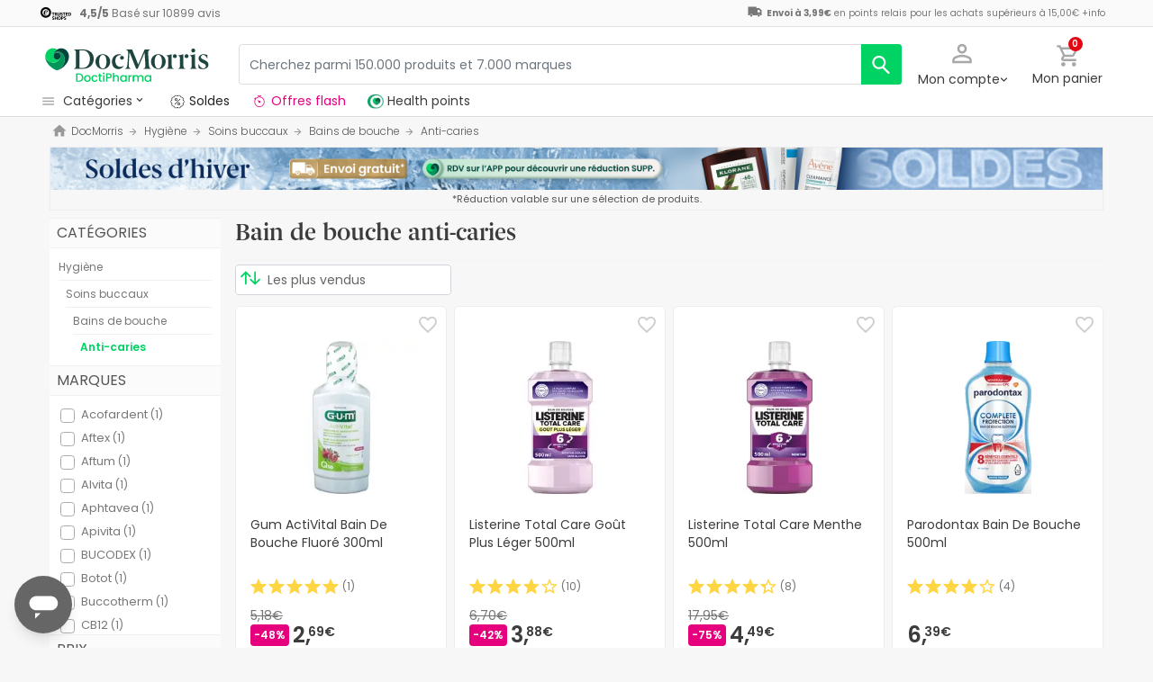

--- FILE ---
content_type: text/html; charset=UTF-8
request_url: https://www.docmorris.fr/fr/anti-caries/c-399
body_size: 77560
content:
<!DOCTYPE html>
<html lang="fr">
<head>
    <script>
        if (window.location.protocol === 'https:' && !1) {
            var meta = document.createElement('meta');
            meta.httpEquiv = 'Content-Security-Policy';
            meta.content = 'upgrade-insecure-requests';
            document.head.appendChild(meta);
        }
    </script>
    <meta charset="UTF-8"/>
    <meta name="viewport" content="initial-scale=1.0, maximum-scale=1.0, minimum-scale=1.0, user-scalable=no, width=device-width">

    <title>Bain de bouche anti-caries: Acheter au meilleur prix | DocMorris France</title>
        <script>
    window.dataLayer = window.dataLayer || [];
    dataLayer.push({
        'language': "fr",
        'locale': "fr_FR",
        'country': "FR",
        'pageType': "subcategory",
        'universal': true
    });

      function getDisplayMediaQuery() {
          const MOBILE_BREAKPOINT = '(max-width: 767px)';
          const TABLET_BREAKPOINT = '(min-width: 768px) and (max-width: 991px)';

          if (window.matchMedia && window.matchMedia(MOBILE_BREAKPOINT).matches) {
              return 'mobile';
          }
          if (window.matchMedia && window.matchMedia(TABLET_BREAKPOINT).matches) {
              return 'tablet';
          }
          return 'desktop';
      }

    function getCookie(cookieName) {
        const startsWithCookieName = (cookie) => cookie.trim().startsWith(`${cookieName}=`);
        const extractCookies = (cookies) => decodeURIComponent(cookies).split(';');
        const getValue = (cookie) => cookie ? cookie.substring(cookie.indexOf('=') + 1) : '';

        return getValue(extractCookies(document.cookie).find(startsWithCookieName));
    }

    function getUserIdFromCookie() {
        let userId = 0;

        const nvUid = getCookie('nv_uid');
        const pfUid = getCookie('pf_uid');

        if (nvUid && nvUid != 0 && nvUid != 'null') {
            userId = nvUid;
        } else if (pfUid && pfUid != 0) {
            userId = pfUid;
        }

        return userId;
    }

    function getNavigationType() {
        const { userAgent } = window.navigator;

        if (userAgent.includes('DocMorrisApp_iOS')) {
            return 'iosAppview';
        }

        if (userAgent.includes('DocMorrisApp_Android')) {
            return 'androidAppview';
        }

        return 'webview';
    }

    function getMd5Email() {
        let md5Email = null;
        const pfEmail = getCookie('pf_email');

        if (pfEmail && pfEmail !== '' && pfEmail !== 0 && pfEmail !== '0') {
            md5Email = pfEmail;
        }

        return md5Email;
    }

    dataLayer.push({
        'userId': getUserIdFromCookie(),
        'md5Email': getMd5Email(),
        'device': getDisplayMediaQuery(),
        'navigationType': getNavigationType()
    });
</script>


    <script>
        function CMPReady() {
            function handleCookieStatus(s){
                const value = !s.checkShowLayer().showWelcome
                document.cookie = `CMPAlertBoxClosed=${value}; path=/; domain=${getCookieDomainFromUrl()}`;
            };

            window.__cmp(
                "addEventListener",
                [
                    "consent",
                    function cmpConsentEvent(e, s) {
                        window.OptanonWrapper();

                        handleCookieStatus(s);
                    },
                    false,
                ],
                null
            );

            window.__cmp(
                "addEventListener",
                [
                    "settings",
                    function (e, s) {
                        
                    },
                    false,
                ],
                null
            );

            window.__cmp(
                "addEventListener",
                [
                    "consentscreen",
                    () => {
                                            },
                    false,
                ],
                null
            );
        }
    </script>

        
<script 
        async
        src="https://cdn.consentmanager.net/delivery/js/semiautomatic.min.js"
        data-cmp-ab="1"
        data-cmp-cdid="2dec39f582048"
        data-cmp-host="a.delivery.consentmanager.net"
        data-cmp-cdn="cdn.consentmanager.net"
        data-cmp-codesrc="0"
        onload="CMPReady()">
</script>
            <!-- Google Tag Manager -->
        <script>(function(w,d,s,l,i){w[l]=w[l]||[];w[l].push({'gtm.start':
                    new Date().getTime(),event:'gtm.js'});var f=d.getElementsByTagName(s)[0],
                j=d.createElement(s),dl=l!='dataLayer'?'&l='+l:'';j.async=true;j.src=
                '//www.googletagmanager.com/gtm.js?id='+i+dl;f.parentNode.insertBefore(j,f);
            })(window,document,'script','dataLayer','GTM-RQ3X');</script>
        <!-- End Google Tag Manager -->
    
                <meta name="robots" content="index,follow">
                    <link rel="canonical" href="https://www.docmorris.fr/fr/anti-caries/c-399">
                                                <link rel="alternate" href="https://www.promofarma.com/en/anti-decay/c-399" hreflang="x-default"/>
                            <link rel="alternate" href="https://www.promofarma.com/da/caries/c-399" hreflang="da"/>
                            <link rel="alternate" href="https://www.promofarma.com/de/kariesschutz/c-399" hreflang="de"/>
                            <link rel="alternate" href="https://www.promofarma.com/en/anti-decay/c-399" hreflang="en"/>
                            <link rel="alternate" href="https://www.promofarma.com/higiene/bucal/colutorios/anticaries" hreflang="es"/>
                            <link rel="alternate" href="https://www.docmorris.fr/fr/anti-caries/c-399" hreflang="fr"/>
                            <link rel="alternate" href="https://www.promofarma.com/it/anticarie/c-399" hreflang="it"/>
                            <link rel="alternate" href="https://www.promofarma.com/nl/caries/c-399" hreflang="nl"/>
                            <link rel="alternate" href="https://www.promofarma.com/pl/antykary/c-399" hreflang="pl"/>
                            <link rel="alternate" href="https://www.docmorris.pt/pt/anticaries/c-399" hreflang="pt"/>
                        
                                <meta name="description" content="DoctiPharma devient DocMorris. Trouvez sur DocMorris le meilleur prix en Bain de bouche anti-caries et achetez en ligne directement auprès des pharmacies">
                <meta name="apple-mobile-web-app-capable" content="yes"/>
    <meta name="apple-mobile-web-app-status-bar-style" content="black"/>
    <meta name="HandheldFriendly" content="True"/>
    <meta name="apple-touch-fullscreen" content="yes"/>

        <meta name="apple-itunes-app" content="app-id=1473123438">

            <link rel="shortcut icon" href="https://www.docmorris.fr/dist/images/favicon.ico?08f36cad" type="image/x-icon"/>
        <link rel="apple-touch-icon-precomposed" href="https://www.docmorris.fr/dist/images/touch-icon-iphone-114.png?08f36cad"/>
        <link rel="apple-touch-icon" sizes="57x57" href="https://www.docmorris.fr/dist/images/touch-icon-iphone-57.png?08f36cad"/>
        <link rel="apple-touch-icon" sizes="114x114" href="https://www.docmorris.fr/dist/images/touch-icon-iphone-114.png?08f36cad"/>
        <link rel="apple-touch-icon" sizes="72x72" href="https://www.docmorris.fr/dist/images/touch-icon-ipad-72.png?08f36cad"/>
        <link rel="apple-touch-icon" sizes="144x144" href="https://www.docmorris.fr/dist/images/touch-icon-ipad-144.png?08f36cad"/>
    
                    <link rel="prev" href="https://www.docmorris.fr/fr/anti-caries/c-399"/>
                <link rel="next" href="https://www.docmorris.fr/fr/anti-caries/c-399?page=2"/>
    
                        <link as="image" rel="preload" href="https://statics.docmorris.fr/static/promofarma/prod/product_images/mpdl/XXZGS_fr_FR_7.jpg" >
                <link as="font" rel="preload" href="https://www.docmorris.fr/dist/font-sources/docmorris/DocMorris-Regular.woff2" type="font/woff2" crossorigin>
        <link as="font" rel="preload" href="https://www.docmorris.fr/dist/font-sources/poppins/Poppins-Light.woff2" type="font/woff2" crossorigin>
        <link as="font" rel="preload" href="https://www.docmorris.fr/dist/font-sources/poppins/Poppins-Regular.woff2" type="font/woff2" crossorigin>
        <link as="font" rel="preload" href="https://www.docmorris.fr/dist/font-sources/poppins/Poppins-SemiBold.woff2" type="font/woff2" crossorigin>
        <link as="font" rel="preload" href="https://www.docmorris.fr/dist/font-sources/poppins/Poppins-Bold.woff2" type="font/woff2" crossorigin>
    
            <link rel="preconnect" href="//css6.docmorris.fr">
<link rel="preconnect" href="//cdn.consentmanager.net" crossorigin>
<link rel="preconnect" href="//try.abtasty.com" crossorigin>
<link rel="preconnect" href="//ariane.abtasty.com" crossorigin>
<link rel="preconnect" href="//www.datadoghq-browser-agent.com" crossorigin>
<link rel="preconnect" href="//www.googletagmanager.com" crossorigin>

    
            <script>
        (function(h,o,u,n,d) {
            h=h[d]=h[d]||{q:[],onReady:function(c){h.q.push(c)}}
            d=o.createElement(u);d.async=1;d.src=n
            n=o.getElementsByTagName(u)[0];n.parentNode.insertBefore(d,n)
        })(window,document,'script','https://www.datadoghq-browser-agent.com/datadog-rum-v4.js','DD_RUM')
        DD_RUM.onReady(function() {
            DD_RUM.init({
                clientToken: 'puba19b2811a50682b96ed7c381c40225ed',
                applicationId: '41383be7-3275-4c3a-9c32-b2ec8cbe0b01',
                site: 'datadoghq.eu',
                service: 'www.docmorris.fr',
                sampleRate: 1,
                replaySampleRate: 0,
                trackInteractions: false,
            })
        })
    </script>
        <script>
    (function (i, s, o, g, r, a, m) {
        i[r] = i[r] || [], i["abtiming"] = 1 * new Date();
        a = s.createElement(o),
            m = s.getElementsByTagName(o)[0]; a.async = 1; a.src = g; m.parentNode.insertBefore(a, m)
    })(window, document, "script", "//try.abtasty.com/35ce393f695e526ff041d87ab6f989cf.js", "_abtasty");
</script>
        <link rel="stylesheet" href="https://www.docmorris.fr/dist/assets/1769091304251/productSearchPage.css"/>
</head>
<body id="search-in-category"
      data-allow-otc="false"
      data-locale="fr"
      data-user_locale="fr"
      data-localization_slug="fr"
      data-country="FR"
      data-user_country="FR"
      data-currency="EUR"
      data-user_currency="EUR"
      data-shipping_available="1"
      data-checkout_locale="fr_FR"
      data-campaign = ""
      class="  dm-fr ">

    <!-- Google Tag Manager (noscript) -->
    <noscript><iframe src="//www.googletagmanager.com/ns.html?id=GTM-RQ3X"
                      height="0" width="0" style="display:none;visibility:hidden"></iframe></noscript>
    <!-- End Google Tag Manager (noscript) -->

        
    <div id="wrapper">
                  <div id="ToastWrapper"></div>
        
                    



<header id="header" class="navbar-nav navbar-default navbar-pf">
    <div class="sticky-header">
        <div class="topbar-header box-softwhite pf-color-darkgray text-center canvas-padding is-hiddenInSeachMobile">
            

<div class="row no-gutters content align-items-justify h-100">

            <div class="col text-left js-my-order-status-bar d-none">
            <a href="/fr/account/index" class="align-middle">
                <i class="pficon-product-send i-size-16"></i>
                <span class="fsize-10 mx-1">État de ma commande</span>
            </a>
        </div>
    
        <div class="col text-left js-verified-opinions-header " data-qa-ta="verifiedOpinionsHeader" >
                        <a href="/fr/opiniones" class="align-middle" data-qa-ta="linkVerifiedOpinionsHeader">
                        <img
                alt="Trusted Shops"
                src="https://www.docmorris.fr/dist/images/logos/trusted_shops_logo_header.png?08f36cad"
                srcset="https://www.docmorris.fr/dist/images/logos/trusted_shops_logo_header.png?08f36cad 1x, https://www.docmorris.fr/dist/images/logos/trusted_shops_logo_header@2x.png?08f36cad 2x"
                height="14"
        />

                    <span class="TextCaption Text--lowEmphasis ml-1">
                <span class="mr-1">
                    <strong><span itemprop="ratingValue" data-qa-ta="ratingValueHeader">4,5</span>/<span itemprop="bestRating" data-qa-ta="bestRatingHeader">5</span></strong>
                        Basé sur <span itemprop="reviewCount">10899</span> avis
                </span>
            </span>
            </a>
            </div>

      

                                       
            <div id="shipping-cost-header-bar" class="col-auto d-none d-lg-block px-2">
                <i class="pficon-van i-size-18"></i>

                    <span class="shipping-cost-text fsize-10">

                        <strong>Envoi à 3,99€</strong> en points relais pour les achats supérieurs à 15,00€
                        <span type="button" class="info-tooltip fsize-10" >
                            +info
                            <span class="info-tooltip-text" role="tooltip">Valable uniquement pour les pharmacies françaises.</span>
                        </span>
                    </span>
            </div>
            
     </div>
        </div>
        <div class="main-header container-fluid canvas-padding">
            <div class="row no-gutters align-items-center">
                                    <div class="col-auto d-lg-none pl-4 pl-lg-0 is-hiddenInSeachMobile">
                        <button type="button" class="app-menu-button btn btn-link navbar-toggler collapsed" data-qa-ta="menuWebMobile">
                            <span class="WrapperSvg WrapperSvg-size24 border rounded-top rounded-bottom WrapperSvg-colorNeutral300 p-1 WrapperSvg-colorDarkgray--large" data-icon="menu">
                              <svg width="24" height="24" viewBox="0 0 24 24" fill="none" xmlns="http://www.w3.org/2000/svg">
<g clip-path="url(#clip0_2470_2767)">
<path d="M3 18H21V16H3V18ZM3 13H21V11H3V13ZM3 6V8H21V6H3Z" fill="#A8A8A8"/>
</g>
<defs>
<clipPath id="clip0_2470_2767">
<rect width="24" height="24" rx="4" fill="white"/>
</clipPath>
</defs>
</svg>

                            </span>
                            <span class="WrapperSvg WrapperSvg-size24 border rounded-top rounded-bottom p-1 WrapperSvg-colorNeutral300 WrapperSvg-colorDarkgray--large" data-icon="closed" style="display: none">
                              <svg xmlns="http://www.w3.org/2000/svg" viewBox="0 0 24 24"><path d="M0 0h24v24H0z" fill="none"/><path d="M22 4l-2-2-8 8-8-8-2 2 8 8-8 8 2 2 8-8 8 8 2-2-8-8z"/></svg>
                            </span>
                        </button>
                    </div>
                                <div class="col col-lg-auto is-hiddenInSeachMobile">
                        <div class="brand-area">
    <a class="navbar-brand dm-dp-logo" href="/" title="DocMorris"></a>
</div>                </div>
                <div class="order-lg-last col-auto pr-4 pr-lg-0 is-hiddenInSeachMobile">
                    <div class="tools">
                        <div class="row no-gutters">
                            <div class="col-auto d-lg-none">
                                <button class="btn btn-link js-chatbotBtn" aria-haspopup="true" aria-label="Chat">
                                    <span class="WrapperSvg WrapperSvg-size28 WrapperSvg-colorNeutral300 WrapperSvg-colorDarkgray--large">
                                      <svg width="32" height="32" viewBox="0 0 32 32" fill="none" xmlns="http://www.w3.org/2000/svg">
<g clip-path="url(#clip0_2432_5117)">
<path d="M14.6666 23.9998H17.3333V21.3332H14.6666V23.9998ZM16 2.6665C8.63996 2.6665 2.66663 8.63984 2.66663 15.9998C2.66663 23.3598 8.63996 29.3332 16 29.3332C23.36 29.3332 29.3333 23.3598 29.3333 15.9998C29.3333 8.63984 23.36 2.6665 16 2.6665ZM16 26.6665C10.12 26.6665 5.33329 21.8798 5.33329 15.9998C5.33329 10.1198 10.12 5.33317 16 5.33317C21.88 5.33317 26.6666 10.1198 26.6666 15.9998C26.6666 21.8798 21.88 26.6665 16 26.6665ZM16 7.99984C13.0533 7.99984 10.6666 10.3865 10.6666 13.3332H13.3333C13.3333 11.8665 14.5333 10.6665 16 10.6665C17.4666 10.6665 18.6666 11.8665 18.6666 13.3332C18.6666 15.9998 14.6666 15.6665 14.6666 19.9998H17.3333C17.3333 16.9998 21.3333 16.6665 21.3333 13.3332C21.3333 10.3865 18.9466 7.99984 16 7.99984Z"/>
</g>
<defs>
<clipPath id="clip0_2432_5117">
<rect width="32" height="32" fill="white"/>
</clipPath>
</defs>
</svg>

                                    </span>
                                </button>
                            </div>
                            <div class="col-auto">
                                <div class="flex-row align-items-center justify-content-end session-loggedout">
    <div class="dropdown mx-md-1">
        <button id="dropdown-loggedout" class="btn btn-link dropdown-toggle dropdown-toggle-icon" role="button"
                data-toggle="dropdown" aria-haspopup="true" aria-expanded="false" aria-label="user account" data-qa-ta="loggedOut">
            <span class="WrapperSvg WrapperSvg-colorNeutral300" data-icon="user-outline">
                 <svg fill="none" height="27" viewBox="0 0 22 22" width="22" xmlns="http://www.w3.org/2000/svg"><path d="m11 2.86671c1.5467 0 2.8 1.25333 2.8 2.8 0 1.54666-1.2533 2.8-2.8 2.8-1.54666 0-2.79999-1.25334-2.79999-2.8 0-1.54667 1.25333-2.8 2.79999-2.8zm0 11.99999c3.96 0 8.1333 1.9467 8.1333 2.8v1.4667h-16.26662v-1.4667c0-.8533 4.17333-2.8 8.13332-2.8zm0-14.533326c-2.94666 0-5.33332 2.386666-5.33332 5.333336 0 2.94666 2.38666 5.33329 5.33332 5.33329 2.9467 0 5.3333-2.38663 5.3333-5.33329 0-2.94667-2.3866-5.333336-5.3333-5.333336zm0 12.000026c-3.55999 0-10.666656 1.7866-10.666656 5.3333v4h21.333356v-4c0-3.5467-7.1067-5.3333-10.6667-5.3333z"/></svg>
            </span>
            <span class="TextContent--small text d-none d-lg-block">Mon compte</span>
        </button>
        <div class="dropdown-menu dropdown-menu-right p-4 text-center" aria-labelledby="dropdown-loggedout">
            <i class="dropdown-closer pficon-close i-size-15 js-dropdown-closer d-none" data-qa-ta="closerLoggedOutDropdown"></i>

            <div class="my-2">
                <div class="mt-2 mb-5">
                    <p><strong>Accédez à une meilleure expérience</strong></p>
                    <a href="https://www.docmorris.fr/fr/login" class="Button Button--primary Button--small Button--fullwidth text-nowrap font-weight-bold js-loginBtn" data-qa-ta="topbarLoginAccess">
                        Connexion
                    </a>
                </div>
                <hr>
                <div class="mt-4 mb-1">
                    <p><strong>Est-ce votre premier achat ?</strong></p>
                    <a href="https://www.docmorris.fr/fr/login" class="Button Button--secondary Button--small Button--fullwidth js-signupBtn" data-qa-ta="topbarSignupAccess">
                                                <span>Créez un compte avec 5€ en cadeau</span>
                    </a>
                </div>
            </div>
        </div>
    </div>
</div>
<div class="flex-row align-items-center justify-content-end session-loggedin" style="display:none!important">
    <div class="dropdown mx-md-1">
        <button href="#" id="dropdown-account" class="btn btn-link dropdown-toggle dropdown-toggle-icon" role="button"
            data-toggle="dropdown" aria-haspopup="true" data-qa-ta="loggedOut" aria-expanded="false" aria-label="user account">
            <span class="WrapperSvg WrapperSvg-colorNeutral300" data-icon="user-outline">
                 <svg fill="none" height="27" viewBox="0 0 22 22" width="22" xmlns="http://www.w3.org/2000/svg"><path d="m11 2.86671c1.5467 0 2.8 1.25333 2.8 2.8 0 1.54666-1.2533 2.8-2.8 2.8-1.54666 0-2.79999-1.25334-2.79999-2.8 0-1.54667 1.25333-2.8 2.79999-2.8zm0 11.99999c3.96 0 8.1333 1.9467 8.1333 2.8v1.4667h-16.26662v-1.4667c0-.8533 4.17333-2.8 8.13332-2.8zm0-14.533326c-2.94666 0-5.33332 2.386666-5.33332 5.333336 0 2.94666 2.38666 5.33329 5.33332 5.33329 2.9467 0 5.3333-2.38663 5.3333-5.33329 0-2.94667-2.3866-5.333336-5.3333-5.333336zm0 12.000026c-3.55999 0-10.666656 1.7866-10.666656 5.3333v4h21.333356v-4c0-3.5467-7.1067-5.3333-10.6667-5.3333z"/></svg>
            </span>
            <span class="text d-none d-lg-block">
            <span id="user-name" class="TextContent--small text-user-name text-truncate" data-qa-ta="nvName"></span>
        </span>
        </button>
        <div id="account-menu" class="dropdown-menu dropdown-menu-right"
            aria-labelledby="dropdown-account">

            <div class="Tiers-level-indicator">
                <div class="TiersEmpty">
    <div class="TiersEmpty-header"></div>
    <div class="TiersEmpty-progressbar">
        <div class="TiersEmpty-progressbar-small"></div>
        <div class="TiersEmpty-progressbar-medium"></div>
        <div class="TiersEmpty-progressbar-small"></div>
    </div>
</div>                <div class="TiersAndPointsSummary d-none">
                    <a class="SummaryBox" href="https://www.docmorris.fr/fr/user/wallet" data-qa-ta="myHealthPoints">
                        <div class="SummaryBox-inner">
                            <img src="/dist/images/svg/health-points-icon.svg" height="24" width="24" class="SummaryBox-logo">
                            <div class="Text--highEmphasis AmountPoints" id="user-points-html">
                                <svg version="1.1" id="L4" xmlns="http://www.w3.org/2000/svg" xmlns:xlink="http://www.w3.org/1999/xlink" viewBox="0 0 52 12" enable-background="new 0 0 0 0" xml:space="preserve">
  <circle fill="currentColor" stroke="none" cx="6" cy="6" r="6">
    <animate
      attributeName="opacity"
      dur="1s"
      values="0;1;0"
      repeatCount="indefinite"
      begin="0.1"/>    
  </circle>
  <circle fill="currentColor" stroke="none" cx="26" cy="6" r="6">
    <animate
      attributeName="opacity"
      dur="1s"
      values="0;1;0"
      repeatCount="indefinite" 
      begin="0.2"/>       
  </circle>
  <circle fill="currentColor" stroke="none" cx="46" cy="6" r="6">
    <animate
      attributeName="opacity"
      dur="1s"
      values="0;1;0"
      repeatCount="indefinite" 
      begin="0.3"/>     
  </circle>
</svg>
                            </div>
                            Health points
                        </div>
                        <dd class="MonetaryValue TextContent--medium Text--highEmphasis" id="user-amount-html">
                            <svg version="1.1" id="L4" xmlns="http://www.w3.org/2000/svg" xmlns:xlink="http://www.w3.org/1999/xlink" viewBox="0 0 52 12" enable-background="new 0 0 0 0" xml:space="preserve">
  <circle fill="currentColor" stroke="none" cx="6" cy="6" r="6">
    <animate
      attributeName="opacity"
      dur="1s"
      values="0;1;0"
      repeatCount="indefinite"
      begin="0.1"/>    
  </circle>
  <circle fill="currentColor" stroke="none" cx="26" cy="6" r="6">
    <animate
      attributeName="opacity"
      dur="1s"
      values="0;1;0"
      repeatCount="indefinite" 
      begin="0.2"/>       
  </circle>
  <circle fill="currentColor" stroke="none" cx="46" cy="6" r="6">
    <animate
      attributeName="opacity"
      dur="1s"
      values="0;1;0"
      repeatCount="indefinite" 
      begin="0.3"/>     
  </circle>
</svg>
                        </dd>
                    </a>
                    <div className="d-flex justify-content-evenly align-items-center flex-row">
                        <div class="Progressbar-tiers d-flex flex-row justify-content-between">
  <div class="d-flex Progressbar-tiers-currentLevel">Niveau<span class="Progressbar-tiers-currentLevel-number"></span></div>
  
  <div class="Progressbar-tiers-background"> 
    <div class="Progressbar-tiers-progress"></div>
    <div class="Progressbar-tiers-circle-container">
        <div class="Progressbar-tiers-circle"></div>
        <div class="Progressbar-tiers-circle"></div>
        <div class="Progressbar-tiers-circle"></div>
        <div class="Progressbar-tiers-circle"></div>
        <div class="Progressbar-tiers-circle"></div>
    </div>
  </div>
 
  <div class="d-flex flex-row Progressbar-tiers-nextLevel">
    <i class="pficon-padlock i-size-15"></i>
    Niveau<span class="Progressbar-tiers-nextLevel-number"></span>
  </div>
</div>                    </div>
                </div>

            </div>
            <a class="dropdown-item" href="https://www.docmorris.fr/fr/account/index"
            data-qa-ta="topbarDropdownIndex">Mes achats</a>
            <a class="dropdown-item" href="https://www.docmorris.fr/fr/account/purchased-products"
               data-qa-ta="topbarDropdownPurchaseAgain">Acheter à nouveau</a>
                        <a class="dropdown-item" href="https://www.docmorris.fr/fr/account/favorites"
            data-qa-ta="topbarDropdownFavorites">Favoris</a>
                        <a class="dropdown-item" href="https://www.docmorris.fr/fr/account/profile"
            data-qa-ta="topbarDropdownProfile">Données personnelles</a>
            <a class="dropdown-item" href="https://www.docmorris.fr/fr/account/emails"
            data-qa-ta="topbarDropdownEmails">Préférences newsletter</a>
            <a class="dropdown-item" href="https://www.docmorris.fr/fr/addresses"
            data-qa-ta="topbarDropdownAddresses">Adresses de livraison</a>
            <a class="dropdown-item" href="https://www.docmorris.fr/fr/account/cards"
            data-qa-ta="topbarDropdownCards">Modes de paiement</a>
            <a class="dropdown-item" href="https://www.docmorris.fr/fr/account/rewards"
            data-qa-ta="topbarDropdownReward">Codes promotionnels</a>
                        <a class="dropdown-item" href="https://www.docmorris.fr/fr/user/wallet"
                data-qa-ta="topbarDropdownWallet"> Health points</a>
                        <a class="dropdown-item item-logout py-2 border-top" href="https://www.docmorris.fr/fr/logout"
                data-qa-ta="topbarDropdownLogout">
                <i class="pficon-power mr-1"></i> Déconnexion
            </a>
        </div>
    </div>
</div>
                            </div>
                            <div class="col-auto">
                                <button
                                  id="user-cart"
                                  class="btn btn-link"
                                  role="button"
                                  data-qa-ta="topbarCartComprar"
                                >
                                    <div class="iconbadge-box" data-qa-ta="cartOpenButton">
                                        <span class="WrapperSvg WrapperSvg-size24 WrapperSvg-colorNeutral300" aria-hidden="true" data-icon="cart">
                                          <svg width="27" height="28" viewBox="0 0 27 28" fill="none" xmlns="http://www.w3.org/2000/svg">
<path d="M19.7333 15.3333C20.7333 15.3333 21.6133 14.7866 22.0667 13.96L26.84 5.30663C27.3333 4.42663 26.6933 3.33329 25.68 3.33329H5.94668L4.69334 0.666626H0.333344V3.33329H3.00001L7.80001 13.4533L6.00001 16.7066C5.02668 18.4933 6.30668 20.6666 8.33334 20.6666H24.3333V18H8.33334L9.80001 15.3333H19.7333ZM7.21334 5.99996H23.4133L19.7333 12.6666H10.3733L7.21334 5.99996ZM8.33334 22C6.86668 22 5.68001 23.2 5.68001 24.6666C5.68001 26.1333 6.86668 27.3333 8.33334 27.3333C9.80001 27.3333 11 26.1333 11 24.6666C11 23.2 9.80001 22 8.33334 22ZM21.6667 22C20.2 22 19.0133 23.2 19.0133 24.6666C19.0133 26.1333 20.2 27.3333 21.6667 27.3333C23.1333 27.3333 24.3333 26.1333 24.3333 24.6666C24.3333 23.2 23.1333 22 21.6667 22Z"/>
</svg>

                                        </span>  
                                        <span id="cart-item-counter" class="badge badge-pill badge-danger"></span>
                                    </div>
                                    <span class="TextContent--small d-none d-lg-block">Mon panier</span>
                                </button>
                            </div>
                        </div>
                    </div>
                </div>
                <div class="col-lg">
                    <form id="search-bar" autocomplete="off" action="/fr/search">
    <div class="row no-gutters align-items-center RowSearchBar">
        <div class="col-auto is-visibleInSearchMobile">
            <button class="CloseSearchMode btn btn-link ml-1 js-closeSearchMode" type="button">
                <span class="WrapperSvg WrapperSvg-size24 WrapperSvg-colorNeutral300" aria-hidden="true" data-icon="cart">
                    <svg xmlns="http://www.w3.org/2000/svg" viewBox="0 0 24 24"><path d="M0,0H24V24H0Z" fill="none"/><path d="M12,22l1.76-1.76-7-7H22v-2.5H6.79l7-7L12,2,2,12Z"/></svg>

                </span> 
            </button>
        </div>
        <div id="search-bar-input-group" class="col searchbar input-group px-4 px-lg-0">
                                        
            <input id="search-bar-input" type="text" class="TextContent--small Text--lowEmphasis form-control text-truncate border" placeholder="Cherchez parmi 150.000 produits et 7.000 marques"
                    value="" name="q" data-qa-ta="topbarSearchInputText"
                    maxlength="75">
                        
            <div class="input-group-append WrapperSearchButtons">
                <button class="TextButton px-3 py-2 ClearSearchText js-clearSearch" type="button" data-qa-ta="clearSearch" style="display:none;" aria-hidden="true">
                    <span class="WrapperSvg WrapperSvg-size10 WrapperSvg-colorNeutral300" data-icon="close">
                        <svg xmlns="http://www.w3.org/2000/svg" viewBox="0 0 24 24"><path d="M0 0h24v24H0z" fill="none"/><path d="M22 4l-2-2-8 8-8-8-2 2 8 8-8 8 2 2 8-8 8 8 2-2-8-8z"/></svg>
                    </span>
                </button>
                <button id="search-button" name="search_button" type="submit" class="btn btn-light py-0" data-qa-ta="topbarSearchButton" aria-label="search">
                    <span class="js-search-icon-cta">
                        <span class="WrapperSvg WrapperSvg-size24 WrapperSvg-colorWhite" data-icon="search">
                        <svg xmlns="http://www.w3.org/2000/svg" viewBox="0 0 24 24"><path d="M0 0h24v24H0z" fill="none"/><path d="M21.24 20.07l-5.81-5.81a7.45 7.45 0 10-1.73 1.47l5.94 5.94a1.13 1.13 0 001.6-1.6zM4.52 9.41a5.32 5.32 0 115.32 5.32 5.32 5.32 0 01-5.32-5.32z"/></svg>
                        </span>
                    </span>
                </button>
            </div>
        </div>
    </div>
    
    <div id="top-trends-vue"></div>
</form>
                </div>
            </div>
        </div>
        <div class="d-flex align-items-baseline">
                            <div id="hover-menu-area" class="d-block d-lg-inline-block canvas-padding pr-xl-6" data-qa-ta="hoverMenuArea">
                    <div class="menu-toggler d-none d-lg-block" name="menu-desktop-toggler">
                        <span class="WrapperSvg WrapperSvg-size17 mr-1">
                        <svg width="24" height="24" viewBox="0 0 24 24" fill="none" xmlns="http://www.w3.org/2000/svg">
<g clip-path="url(#clip0_2470_2767)">
<path d="M3 18H21V16H3V18ZM3 13H21V11H3V13ZM3 6V8H21V6H3Z" fill="#A8A8A8"/>
</g>
<defs>
<clipPath id="clip0_2470_2767">
<rect width="24" height="24" rx="4" fill="white"/>
</clipPath>
</defs>
</svg>

                        </span>
                        <span class="TextContent--small text text-capitalize-first">catégories<i class="pficon-keyboard-arrow-down ml-1"></i></span>
                    </div>
                    
<div id="menu" class="navbar-collapse collapse align-items-stretch" data-qa-ta="dropDownMenu">
                    
    <ul id="categories-accordion" class="list-unstyled pf-accordion-multilink">
                    <li class="menu-item"> 
                <a class="menu-item-link menu-item-link-neutral_500 txtbox text-truncate text-decoration-none Menu_Soldes " href="https://www.docmorris.fr/fr/l/soldes" data-qa-ta="firstSectionMenu">
                                    <img class="image image-color" src="https://statics.promofarma.com/static/promofarma/prod/cms/images/1qfj8buv5vd.png" alt="Soldes" />
                                    <span class="menu-item-text  
                    menu-item-text_neutral_500
                    font-weight-normal">Soldes</span>
                </a>
            </li>
                    <li class="menu-item"> 
                <a class="menu-item-link menu-item-link-interferer_magenta txtbox text-truncate text-decoration-none Menu_Promos_FR " href="https://www.docmorris.fr/fr/l/promotions-en-cours" data-qa-ta="firstSectionMenu">
                                    <img class="image image-color" src="https://statics.promofarma.com/static/promofarma/prod/cms/images/0jxznxonwrz.svg" alt="Offres flash" />
                                    <span class="menu-item-text  
                    menu-item-text_interferer_magenta
                    font-weight-normal">Offres flash</span>
                </a>
            </li>
                    <li class="menu-item"> 
                <a class="menu-item-link  txtbox text-truncate text-decoration-none MenuHam_KBeautyFR " href="https://www.docmorris.fr/fr/k-beauty/l-2009606" data-qa-ta="firstSectionMenu">
                                    <img class="image image-color" src="https://statics.promofarma.com/static/promofarma/prod/cms/images/ro2clhfat9.png" alt="Cosmétique coréenne" />
                                    <span class="menu-item-text  
                    
                    font-weight-normal">Cosmétique coréenne</span>
                </a>
            </li>
        
                                                                                                                
                <li class="menu-item accordion-group ">
                                        <div id="heading-collapse-0" class="accordion-heading">
                        <a class="menu-item-link txtbox text-truncate " 
                            href="https://www.docmorris.fr/fr/beaute-et-cosmetique/c-1"
                            data-qa-ta="categoryLink" 
                            data-text="Beaut&#x00E9;&#x20;et&#x20;cosm&#x00E9;tique"
                                                        >
                                                        <i class="pficon-beauty"></i>
                            <span class="item-name">Beauté et cosmétique</span>
                        </a>
                                                    <a class="accordion-toggle toggleicon collapsed d-lg-none" data-toggle="collapse" data-target="#menu-body-collapse-0" aria-expanded="true"
                               aria-controls="menu-body-collapse-0" data-qa-ta="displaySubcategories" data-text="Beaut&#x00E9;&#x20;et&#x20;cosm&#x00E9;tique">
                                <span class="pf-color-green"></span>
                            </a>
                                            </div>
                                            <div id="menu-body-collapse-0" class="accordion-body collapse d-lg-none" aria-labelledby="heading-collapse-0" data-parent="#categories-accordion">
                            <div class="delimited-container">
                                <div class="row no-gutters">

                                                                                                                <div class="sbm-subcategories w-100">
                                            <ul class="list-unstyled">
                                                <li class="category-item level-0 text-left">
                                                    <a href="https://www.docmorris.fr/fr/beaute-et-cosmetique/c-1" rel="nofollow">Tout beauté et cosmétique</a>
                                                </li>
                                                                                                    <li class="category-item text-left">
                                                        <a href="https://www.docmorris.fr/fr/corps/c-293" data-qa-ta="subCategory">Corps</a>
                                                    </li>
                                                                                                    <li class="category-item text-left">
                                                        <a href="https://www.docmorris.fr/fr/cou-et-decollete/c-291" data-qa-ta="subCategory">Cou et décolleté</a>
                                                    </li>
                                                                                                    <li class="category-item text-left">
                                                        <a href="https://www.docmorris.fr/fr/levres/c-286" data-qa-ta="subCategory">Lèvres</a>
                                                    </li>
                                                                                                    <li class="category-item text-left">
                                                        <a href="https://www.docmorris.fr/fr/pour-hommes/c-303" data-qa-ta="subCategory">Pour hommes</a>
                                                    </li>
                                                                                                    <li class="category-item text-left">
                                                        <a href="https://www.docmorris.fr/fr/protection-solaire/c-1542" data-qa-ta="subCategory">Protection solaire</a>
                                                    </li>
                                                                                                    <li class="category-item text-left">
                                                        <a href="https://www.docmorris.fr/fr/visage/c-225" data-qa-ta="subCategory">Visage</a>
                                                    </li>
                                                                                                    <li class="category-item text-left">
                                                        <a href="https://www.docmorris.fr/fr/yeux/c-283" data-qa-ta="subCategory">Yeux</a>
                                                    </li>
                                                                                            </ul>
                                        </div>
                                                                    </div>
                            </div>
                        </div>
                                    </li>
                                                                                                                            
                <li class="menu-item accordion-group ">
                                        <div id="heading-collapse-1" class="accordion-heading">
                        <a class="menu-item-link txtbox text-truncate " 
                            href="https://www.docmorris.fr/fr/sante/c-2"
                            data-qa-ta="categoryLink" 
                            data-text="Sant&#x00E9;"
                                                        >
                                                        <i class="pficon-health"></i>
                            <span class="item-name">Santé</span>
                        </a>
                                                    <a class="accordion-toggle toggleicon collapsed d-lg-none" data-toggle="collapse" data-target="#menu-body-collapse-1" aria-expanded="true"
                               aria-controls="menu-body-collapse-1" data-qa-ta="displaySubcategories" data-text="Sant&#x00E9;">
                                <span class="pf-color-green"></span>
                            </a>
                                            </div>
                                            <div id="menu-body-collapse-1" class="accordion-body collapse d-lg-none" aria-labelledby="heading-collapse-1" data-parent="#categories-accordion">
                            <div class="delimited-container">
                                <div class="row no-gutters">

                                                                                                                <div class="sbm-subcategories w-100">
                                            <ul class="list-unstyled">
                                                <li class="category-item level-0 text-left">
                                                    <a href="https://www.docmorris.fr/fr/sante/c-2" rel="nofollow">Tout santé</a>
                                                </li>
                                                                                                    <li class="category-item text-left">
                                                        <a href="https://www.docmorris.fr/fr/appareils-de-mesure/c-537" data-qa-ta="subCategory">Appareils de mesure</a>
                                                    </li>
                                                                                                    <li class="category-item text-left">
                                                        <a href="https://www.docmorris.fr/fr/aromatherapie/c-669" data-qa-ta="subCategory">Aromathérapie</a>
                                                    </li>
                                                                                                    <li class="category-item text-left">
                                                        <a href="https://www.docmorris.fr/fr/infusions/c-677" data-qa-ta="subCategory">Infusions</a>
                                                    </li>
                                                                                                    <li class="category-item text-left">
                                                        <a href="https://www.docmorris.fr/fr/produits-pour-les-patients-en-oncologie/c-1590" data-qa-ta="subCategory">Produits pour les patients en oncologie</a>
                                                    </li>
                                                                                                    <li class="category-item text-left">
                                                        <a href="https://www.docmorris.fr/fr/sante-des-femmes/c-508" data-qa-ta="subCategory">Santé des femmes</a>
                                                    </li>
                                                                                                    <li class="category-item text-left">
                                                        <a href="https://www.docmorris.fr/fr/services/c-1437" data-qa-ta="subCategory">Services</a>
                                                    </li>
                                                                                                    <li class="category-item text-left">
                                                        <a href="https://www.docmorris.fr/fr/sexualite/c-511" data-qa-ta="subCategory">Sexualité</a>
                                                    </li>
                                                                                                    <li class="category-item text-left">
                                                        <a href="https://www.docmorris.fr/fr/soin-de-la-peau/c-472" data-qa-ta="subCategory">Soin de la peau</a>
                                                    </li>
                                                                                                    <li class="category-item text-left">
                                                        <a href="https://www.docmorris.fr/fr/soin-des-muscles/c-476" data-qa-ta="subCategory">Soin des muscles</a>
                                                    </li>
                                                                                                    <li class="category-item text-left">
                                                        <a href="https://www.docmorris.fr/fr/soin-des-oreilles/c-497" data-qa-ta="subCategory">Soin des oreilles</a>
                                                    </li>
                                                                                                    <li class="category-item text-left">
                                                        <a href="https://www.docmorris.fr/fr/soin-des-os/c-479" data-qa-ta="subCategory">Soin des os</a>
                                                    </li>
                                                                                                    <li class="category-item text-left">
                                                        <a href="https://www.docmorris.fr/fr/sports/c-1563" data-qa-ta="subCategory">Sports</a>
                                                    </li>
                                                                                                    <li class="category-item text-left">
                                                        <a href="https://www.docmorris.fr/fr/systeme-circulatoire/c-456" data-qa-ta="subCategory">Système circulatoire</a>
                                                    </li>
                                                                                                    <li class="category-item text-left">
                                                        <a href="https://www.docmorris.fr/fr/systeme-digestif/c-450" data-qa-ta="subCategory">Système digestif</a>
                                                    </li>
                                                                                                    <li class="category-item text-left">
                                                        <a href="https://www.docmorris.fr/fr/systeme-respiratoire/c-463" data-qa-ta="subCategory">Système respiratoire</a>
                                                    </li>
                                                                                                    <li class="category-item text-left">
                                                        <a href="https://www.docmorris.fr/fr/systeme-urinaire/c-481" data-qa-ta="subCategory">Système urinaire</a>
                                                    </li>
                                                                                                    <li class="category-item text-left">
                                                        <a href="https://www.docmorris.fr/fr/tests-et-analyses/c-541" data-qa-ta="subCategory">Tests et analyses</a>
                                                    </li>
                                                                                                    <li class="category-item text-left">
                                                        <a href="https://www.docmorris.fr/fr/trouble-de-l-humeur/c-674" data-qa-ta="subCategory">Trouble de l’humeur</a>
                                                    </li>
                                                                                                    <li class="category-item text-left">
                                                        <a href="https://www.docmorris.fr/fr/trousse-de-premiers-secours/c-522" data-qa-ta="subCategory">Trousse de premiers secours</a>
                                                    </li>
                                                                                                    <li class="category-item text-left">
                                                        <a href="https://www.docmorris.fr/fr/vitamines/c-500" data-qa-ta="subCategory">Vitamines</a>
                                                    </li>
                                                                                            </ul>
                                        </div>
                                                                    </div>
                            </div>
                        </div>
                                    </li>
                                                                                                                            
                <li class="menu-item accordion-group ">
                                        <div id="heading-collapse-2" class="accordion-heading">
                        <a class="menu-item-link txtbox text-truncate " 
                            href="https://www.docmorris.fr/fr/hygiene/c-3"
                            data-qa-ta="categoryLink" 
                            data-text="Hygi&#x00E8;ne"
                                                        >
                                                        <i class="pficon-hygiene"></i>
                            <span class="item-name">Hygiène</span>
                        </a>
                                                    <a class="accordion-toggle toggleicon collapsed d-lg-none" data-toggle="collapse" data-target="#menu-body-collapse-2" aria-expanded="true"
                               aria-controls="menu-body-collapse-2" data-qa-ta="displaySubcategories" data-text="Hygi&#x00E8;ne">
                                <span class="pf-color-green"></span>
                            </a>
                                            </div>
                                            <div id="menu-body-collapse-2" class="accordion-body collapse d-lg-none" aria-labelledby="heading-collapse-2" data-parent="#categories-accordion">
                            <div class="delimited-container">
                                <div class="row no-gutters">

                                                                                                                <div class="sbm-subcategories w-100">
                                            <ul class="list-unstyled">
                                                <li class="category-item level-0 text-left">
                                                    <a href="https://www.docmorris.fr/fr/hygiene/c-3" rel="nofollow">Tout hygiène</a>
                                                </li>
                                                                                                    <li class="category-item text-left">
                                                        <a href="https://www.docmorris.fr/fr/cheveux/c-345" data-qa-ta="subCategory">Cheveux</a>
                                                    </li>
                                                                                                    <li class="category-item text-left">
                                                        <a href="https://www.docmorris.fr/fr/hygiene-intime/c-439" data-qa-ta="subCategory">Hygiène intime</a>
                                                    </li>
                                                                                                    <li class="category-item text-left">
                                                        <a href="https://www.docmorris.fr/fr/mains-et-ongles/c-420" data-qa-ta="subCategory">Mains et ongles</a>
                                                    </li>
                                                                                                    <li class="category-item text-left">
                                                        <a href="https://www.docmorris.fr/fr/soin-des-pieds/c-428" data-qa-ta="subCategory">Soin des pieds</a>
                                                    </li>
                                                                                                    <li class="category-item text-left">
                                                        <a href="https://www.docmorris.fr/fr/soins-buccaux/c-383" data-qa-ta="subCategory">Soins buccaux</a>
                                                    </li>
                                                                                                    <li class="category-item text-left">
                                                        <a href="https://www.docmorris.fr/fr/soins-pour-le-corps/c-321" data-qa-ta="subCategory">Soins pour le corps</a>
                                                    </li>
                                                                                            </ul>
                                        </div>
                                                                    </div>
                            </div>
                        </div>
                                    </li>
                                                                                                                            
                <li class="menu-item accordion-group ">
                                        <div id="heading-collapse-3" class="accordion-heading">
                        <a class="menu-item-link txtbox text-truncate " 
                            href="https://www.docmorris.fr/fr/dietetique/c-4"
                            data-qa-ta="categoryLink" 
                            data-text="Di&#x00E9;t&#x00E9;tique"
                                                        >
                                                        <i class="pficon-dietetics"></i>
                            <span class="item-name">Diététique</span>
                        </a>
                                                    <a class="accordion-toggle toggleicon collapsed d-lg-none" data-toggle="collapse" data-target="#menu-body-collapse-3" aria-expanded="true"
                               aria-controls="menu-body-collapse-3" data-qa-ta="displaySubcategories" data-text="Di&#x00E9;t&#x00E9;tique">
                                <span class="pf-color-green"></span>
                            </a>
                                            </div>
                                            <div id="menu-body-collapse-3" class="accordion-body collapse d-lg-none" aria-labelledby="heading-collapse-3" data-parent="#categories-accordion">
                            <div class="delimited-container">
                                <div class="row no-gutters">

                                                                                                                <div class="sbm-subcategories w-100">
                                            <ul class="list-unstyled">
                                                <li class="category-item level-0 text-left">
                                                    <a href="https://www.docmorris.fr/fr/dietetique/c-4" rel="nofollow">Tout diététique</a>
                                                </li>
                                                                                                    <li class="category-item text-left">
                                                        <a href="https://www.docmorris.fr/fr/complements-beaute/c-559" data-qa-ta="subCategory">Compléments beauté</a>
                                                    </li>
                                                                                                    <li class="category-item text-left">
                                                        <a href="https://www.docmorris.fr/fr/nutrition/c-545" data-qa-ta="subCategory">Nutrition</a>
                                                    </li>
                                                                                                    <li class="category-item text-left">
                                                        <a href="https://www.docmorris.fr/fr/produits-minceur/c-550" data-qa-ta="subCategory">Produits minceur</a>
                                                    </li>
                                                                                            </ul>
                                        </div>
                                                                    </div>
                            </div>
                        </div>
                                    </li>
                                                                                                                            
                <li class="menu-item accordion-group ">
                                        <div id="heading-collapse-4" class="accordion-heading">
                        <a class="menu-item-link txtbox text-truncate " 
                            href="https://www.docmorris.fr/fr/bebes-et-maternite/c-5"
                            data-qa-ta="categoryLink" 
                            data-text="B&#x00E9;b&#x00E9;s&#x20;et&#x20;maternit&#x00E9;"
                                                        >
                                                        <i class="pficon-babies"></i>
                            <span class="item-name">Bébés et maternité</span>
                        </a>
                                                    <a class="accordion-toggle toggleicon collapsed d-lg-none" data-toggle="collapse" data-target="#menu-body-collapse-4" aria-expanded="true"
                               aria-controls="menu-body-collapse-4" data-qa-ta="displaySubcategories" data-text="B&#x00E9;b&#x00E9;s&#x20;et&#x20;maternit&#x00E9;">
                                <span class="pf-color-green"></span>
                            </a>
                                            </div>
                                            <div id="menu-body-collapse-4" class="accordion-body collapse d-lg-none" aria-labelledby="heading-collapse-4" data-parent="#categories-accordion">
                            <div class="delimited-container">
                                <div class="row no-gutters">

                                                                                                                <div class="sbm-subcategories w-100">
                                            <ul class="list-unstyled">
                                                <li class="category-item level-0 text-left">
                                                    <a href="https://www.docmorris.fr/fr/bebes-et-maternite/c-5" rel="nofollow">Tout bébés et maternité</a>
                                                </li>
                                                                                                    <li class="category-item text-left">
                                                        <a href="https://www.docmorris.fr/fr/accessoires-pour-le-nourrisson/c-600" data-qa-ta="subCategory">Accessoires pour le nourrisson</a>
                                                    </li>
                                                                                                    <li class="category-item text-left">
                                                        <a href="https://www.docmorris.fr/fr/aliments-pour-nourrissons/c-608" data-qa-ta="subCategory">Aliments pour nourrissons</a>
                                                    </li>
                                                                                                    <li class="category-item text-left">
                                                        <a href="https://www.docmorris.fr/fr/appareils-electroniques/c-635" data-qa-ta="subCategory">Appareils électroniques</a>
                                                    </li>
                                                                                                    <li class="category-item text-left">
                                                        <a href="https://www.docmorris.fr/fr/enfants/c-640" data-qa-ta="subCategory">Enfants</a>
                                                    </li>
                                                                                                    <li class="category-item text-left">
                                                        <a href="https://www.docmorris.fr/fr/grossesse-et-periode-post-partum/c-567" data-qa-ta="subCategory">Grossesse et période post-partum</a>
                                                    </li>
                                                                                                    <li class="category-item text-left">
                                                        <a href="https://www.docmorris.fr/fr/soin-de-la-maman/c-623" data-qa-ta="subCategory">Soin de la maman</a>
                                                    </li>
                                                                                                    <li class="category-item text-left">
                                                        <a href="https://www.docmorris.fr/fr/soins-du-nourrisson/c-569" data-qa-ta="subCategory">Soins du nourrisson</a>
                                                    </li>
                                                                                            </ul>
                                        </div>
                                                                    </div>
                            </div>
                        </div>
                                    </li>
                                                                                                                            
                <li class="menu-item accordion-group ">
                                        <div id="heading-collapse-5" class="accordion-heading">
                        <a class="menu-item-link txtbox text-truncate " 
                            href="https://www.docmorris.fr/fr/optique/c-492"
                            data-qa-ta="categoryLink" 
                            data-text="Optique"
                                                        >
                                                        <i class="pficon-opticians"></i>
                            <span class="item-name">Optique</span>
                        </a>
                                                    <a class="accordion-toggle toggleicon collapsed d-lg-none" data-toggle="collapse" data-target="#menu-body-collapse-5" aria-expanded="true"
                               aria-controls="menu-body-collapse-5" data-qa-ta="displaySubcategories" data-text="Optique">
                                <span class="pf-color-green"></span>
                            </a>
                                            </div>
                                            <div id="menu-body-collapse-5" class="accordion-body collapse d-lg-none" aria-labelledby="heading-collapse-5" data-parent="#categories-accordion">
                            <div class="delimited-container">
                                <div class="row no-gutters">

                                                                                                                <div class="sbm-subcategories w-100">
                                            <ul class="list-unstyled">
                                                <li class="category-item level-0 text-left">
                                                    <a href="https://www.docmorris.fr/fr/optique/c-492" rel="nofollow">Tout optique</a>
                                                </li>
                                                                                                    <li class="category-item text-left">
                                                        <a href="https://www.docmorris.fr/fr/demangeaisons/c-1304" data-qa-ta="subCategory">Démangeaisons</a>
                                                    </li>
                                                                                                    <li class="category-item text-left">
                                                        <a href="https://www.docmorris.fr/fr/hydratation/c-682" data-qa-ta="subCategory">Hydratation</a>
                                                    </li>
                                                                                                    <li class="category-item text-left">
                                                        <a href="https://www.docmorris.fr/fr/hygiene-oculaire/c-493" data-qa-ta="subCategory">Hygiène oculaire</a>
                                                    </li>
                                                                                                    <li class="category-item text-left">
                                                        <a href="https://www.docmorris.fr/fr/lentilles-de-contact/c-494" data-qa-ta="subCategory">Lentilles de contact</a>
                                                    </li>
                                                                                                    <li class="category-item text-left">
                                                        <a href="https://www.docmorris.fr/fr/lunettes/c-496" data-qa-ta="subCategory">Lunettes</a>
                                                    </li>
                                                                                                    <li class="category-item text-left">
                                                        <a href="https://www.docmorris.fr/fr/patchs/c-1572" data-qa-ta="subCategory">Patchs</a>
                                                    </li>
                                                                                                    <li class="category-item text-left">
                                                        <a href="https://www.docmorris.fr/fr/protection-des-yeux/c-1601" data-qa-ta="subCategory">Protection des yeux</a>
                                                    </li>
                                                                                                    <li class="category-item text-left">
                                                        <a href="https://www.docmorris.fr/fr/yeux-fatigues/c-495" data-qa-ta="subCategory">Yeux fatigués</a>
                                                    </li>
                                                                                            </ul>
                                        </div>
                                                                    </div>
                            </div>
                        </div>
                                    </li>
                                                                                                                            
                <li class="menu-item accordion-group ">
                                        <div id="heading-collapse-6" class="accordion-heading">
                        <a class="menu-item-link txtbox text-truncate " 
                            href="https://www.docmorris.fr/fr/orthopedie/c-483"
                            data-qa-ta="categoryLink" 
                            data-text="Orthop&#x00E9;die"
                                                        >
                                                        <i class="pficon-orthopedics"></i>
                            <span class="item-name">Orthopédie</span>
                        </a>
                                                    <a class="accordion-toggle toggleicon collapsed d-lg-none" data-toggle="collapse" data-target="#menu-body-collapse-6" aria-expanded="true"
                               aria-controls="menu-body-collapse-6" data-qa-ta="displaySubcategories" data-text="Orthop&#x00E9;die">
                                <span class="pf-color-green"></span>
                            </a>
                                            </div>
                                            <div id="menu-body-collapse-6" class="accordion-body collapse d-lg-none" aria-labelledby="heading-collapse-6" data-parent="#categories-accordion">
                            <div class="delimited-container">
                                <div class="row no-gutters">

                                                                                                                <div class="sbm-subcategories w-100">
                                            <ul class="list-unstyled">
                                                <li class="category-item level-0 text-left">
                                                    <a href="https://www.docmorris.fr/fr/orthopedie/c-483" rel="nofollow">Tout orthopédie</a>
                                                </li>
                                                                                                    <li class="category-item text-left">
                                                        <a href="https://www.docmorris.fr/fr/aide-technique/c-1386" data-qa-ta="subCategory">Aide technique</a>
                                                    </li>
                                                                                                    <li class="category-item text-left">
                                                        <a href="https://www.docmorris.fr/fr/appareils-electroniques/c-490" data-qa-ta="subCategory">Appareils électroniques</a>
                                                    </li>
                                                                                                    <li class="category-item text-left">
                                                        <a href="https://www.docmorris.fr/fr/attelles/c-1294" data-qa-ta="subCategory">Attelles</a>
                                                    </li>
                                                                                                    <li class="category-item text-left">
                                                        <a href="https://www.docmorris.fr/fr/bas/c-484" data-qa-ta="subCategory">Bas</a>
                                                    </li>
                                                                                                    <li class="category-item text-left">
                                                        <a href="https://www.docmorris.fr/fr/bas-courts/c-1166" data-qa-ta="subCategory">Bas courts</a>
                                                    </li>
                                                                                                    <li class="category-item text-left">
                                                        <a href="https://www.docmorris.fr/fr/bas-longs/c-1159" data-qa-ta="subCategory">Bas longs</a>
                                                    </li>
                                                                                                    <li class="category-item text-left">
                                                        <a href="https://www.docmorris.fr/fr/bavoirs-pour-adultes/c-1306" data-qa-ta="subCategory">Bavoirs pour adultes</a>
                                                    </li>
                                                                                                    <li class="category-item text-left">
                                                        <a href="https://www.docmorris.fr/fr/bouillottes/c-806" data-qa-ta="subCategory">Bouillottes</a>
                                                    </li>
                                                                                                    <li class="category-item text-left">
                                                        <a href="https://www.docmorris.fr/fr/cannes/c-488" data-qa-ta="subCategory">Cannes</a>
                                                    </li>
                                                                                                    <li class="category-item text-left">
                                                        <a href="https://www.docmorris.fr/fr/ceintures/c-485" data-qa-ta="subCategory">Ceintures</a>
                                                    </li>
                                                                                                    <li class="category-item text-left">
                                                        <a href="https://www.docmorris.fr/fr/bas/c-810" data-qa-ta="subCategory">Chaussettes</a>
                                                    </li>
                                                                                                    <li class="category-item text-left">
                                                        <a href="https://www.docmorris.fr/fr/chaussures/c-489" data-qa-ta="subCategory">Chaussures</a>
                                                    </li>
                                                                                                    <li class="category-item text-left">
                                                        <a href="https://www.docmorris.fr/fr/collier-cervical/c-825" data-qa-ta="subCategory">Collier cervical</a>
                                                    </li>
                                                                                                    <li class="category-item text-left">
                                                        <a href="https://www.docmorris.fr/fr/correcteur/c-1291" data-qa-ta="subCategory">Correcteur</a>
                                                    </li>
                                                                                                    <li class="category-item text-left">
                                                        <a href="https://www.docmorris.fr/fr/gants/c-987" data-qa-ta="subCategory">Gants</a>
                                                    </li>
                                                                                                    <li class="category-item text-left">
                                                        <a href="https://www.docmorris.fr/fr/maintien/c-486" data-qa-ta="subCategory">Maintien</a>
                                                    </li>
                                                                                                    <li class="category-item text-left">
                                                        <a href="https://www.docmorris.fr/fr/mobilite/c-1425" data-qa-ta="subCategory">Mobilité</a>
                                                    </li>
                                                                                                    <li class="category-item text-left">
                                                        <a href="https://www.docmorris.fr/fr/mouchoirs-en-papier/c-1108" data-qa-ta="subCategory">Mouchoirs en papier</a>
                                                    </li>
                                                                                                    <li class="category-item text-left">
                                                        <a href="https://www.docmorris.fr/fr/pieds/c-895" data-qa-ta="subCategory">Pieds</a>
                                                    </li>
                                                                                                    <li class="category-item text-left">
                                                        <a href="https://www.docmorris.fr/fr/poches-de-chaud-froid/c-814" data-qa-ta="subCategory">Poches de chaud/froid</a>
                                                    </li>
                                                                                                    <li class="category-item text-left">
                                                        <a href="https://www.docmorris.fr/fr/produits-anti-escarres/c-772" data-qa-ta="subCategory">Produits anti-escarres</a>
                                                    </li>
                                                                                                    <li class="category-item text-left">
                                                        <a href="https://www.docmorris.fr/fr/produits-sanitaires/c-660" data-qa-ta="subCategory">Produits sanitaires</a>
                                                    </li>
                                                                                                    <li class="category-item text-left">
                                                        <a href="https://www.docmorris.fr/fr/reeducation/c-491" data-qa-ta="subCategory">Rééducation</a>
                                                    </li>
                                                                                                    <li class="category-item text-left">
                                                        <a href="https://www.docmorris.fr/fr/semelles/c-487" data-qa-ta="subCategory">Semelles</a>
                                                    </li>
                                                                                                    <li class="category-item text-left">
                                                        <a href="https://www.docmorris.fr/fr/stabilisateur/c-888" data-qa-ta="subCategory">Stabilisateur</a>
                                                    </li>
                                                                                                    <li class="category-item text-left">
                                                        <a href="https://www.docmorris.fr/fr/urinal/c-927" data-qa-ta="subCategory">Urinal</a>
                                                    </li>
                                                                                            </ul>
                                        </div>
                                                                    </div>
                            </div>
                        </div>
                                    </li>
                                                                                                                            
                <li class="menu-item accordion-group ">
                                        <div id="heading-collapse-7" class="accordion-heading">
                        <a class="menu-item-link txtbox text-truncate " 
                            href="https://www.docmorris.fr/fr/herboristerie/c-1606"
                            data-qa-ta="categoryLink" 
                            data-text="Herboristerie"
                                                        >
                                                        <i class="pficon-herbalist"></i>
                            <span class="item-name">Herboristerie</span>
                        </a>
                                                    <a class="accordion-toggle toggleicon collapsed d-lg-none" data-toggle="collapse" data-target="#menu-body-collapse-7" aria-expanded="true"
                               aria-controls="menu-body-collapse-7" data-qa-ta="displaySubcategories" data-text="Herboristerie">
                                <span class="pf-color-green"></span>
                            </a>
                                            </div>
                                            <div id="menu-body-collapse-7" class="accordion-body collapse d-lg-none" aria-labelledby="heading-collapse-7" data-parent="#categories-accordion">
                            <div class="delimited-container">
                                <div class="row no-gutters">

                                                                                                                <div class="sbm-subcategories w-100">
                                            <ul class="list-unstyled">
                                                <li class="category-item level-0 text-left">
                                                    <a href="https://www.docmorris.fr/fr/herboristerie/c-1606" rel="nofollow">Tout herboristerie</a>
                                                </li>
                                                                                                    <li class="category-item text-left">
                                                        <a href="https://www.docmorris.fr/fr/aliments-biologiques/c-1668" data-qa-ta="subCategory">Aliments Biologiques</a>
                                                    </li>
                                                                                                    <li class="category-item text-left">
                                                        <a href="https://www.docmorris.fr/fr/dietetique-naturelle/c-1632" data-qa-ta="subCategory">Diététique Naturelle</a>
                                                    </li>
                                                                                                    <li class="category-item text-left">
                                                        <a href="https://www.docmorris.fr/fr/nutrition-sportive/c-1662" data-qa-ta="subCategory">Nutrition Sportive</a>
                                                    </li>
                                                                                                    <li class="category-item text-left">
                                                        <a href="https://www.docmorris.fr/fr/plantes-medicinales/c-1615" data-qa-ta="subCategory">Plantes Médicinales</a>
                                                    </li>
                                                                                                    <li class="category-item text-left">
                                                        <a href="https://www.docmorris.fr/fr/remedes-naturels/c-1650" data-qa-ta="subCategory">Remèdes Naturels</a>
                                                    </li>
                                                                                                    <li class="category-item text-left">
                                                        <a href="https://www.docmorris.fr/fr/thes-et-infusions/c-1620" data-qa-ta="subCategory">Thés et Infusions</a>
                                                    </li>
                                                                                            </ul>
                                        </div>
                                                                    </div>
                            </div>
                        </div>
                                    </li>
                                                                                                                            
                <li class="menu-item accordion-group ">
                                        <div id="heading-collapse-8" class="accordion-heading">
                        <a class="menu-item-link txtbox text-truncate " 
                            href="https://www.docmorris.fr/fr/cosmetiques-naturels/c-1607"
                            data-qa-ta="categoryLink" 
                            data-text="Cosm&#x00E9;tiques&#x20;naturels"
                                                        >
                                                        <i class="pficon-natural-cosmetics"></i>
                            <span class="item-name">Cosmétiques naturels</span>
                        </a>
                                                    <a class="accordion-toggle toggleicon collapsed d-lg-none" data-toggle="collapse" data-target="#menu-body-collapse-8" aria-expanded="true"
                               aria-controls="menu-body-collapse-8" data-qa-ta="displaySubcategories" data-text="Cosm&#x00E9;tiques&#x20;naturels">
                                <span class="pf-color-green"></span>
                            </a>
                                            </div>
                                            <div id="menu-body-collapse-8" class="accordion-body collapse d-lg-none" aria-labelledby="heading-collapse-8" data-parent="#categories-accordion">
                            <div class="delimited-container">
                                <div class="row no-gutters">

                                                                                                                <div class="sbm-subcategories w-100">
                                            <ul class="list-unstyled">
                                                <li class="category-item level-0 text-left">
                                                    <a href="https://www.docmorris.fr/fr/cosmetiques-naturels/c-1607" rel="nofollow">Tout cosmétiques naturels</a>
                                                </li>
                                                                                                    <li class="category-item text-left">
                                                        <a href="https://www.docmorris.fr/fr/soins-visage-et-corps/c-1732" data-qa-ta="subCategory">Soins visage et corps</a>
                                                    </li>
                                                                                            </ul>
                                        </div>
                                                                    </div>
                            </div>
                        </div>
                                    </li>
                                                                                                                                                                                    
                <li class="menu-item"> 
            <a class="menu-item-link  txtbox text-truncate text-decoration-none  font-weight-semibold" href="https://www.docmorris.fr/fr/marques" data-qa-ta="firstSectionMenu">
                            <span class="menu-item-text 
                
                font-weight-normal">Marques</span>
            </a>
        </li>
                <li class="menu-item"> 
            <a class="menu-item-link  txtbox text-truncate text-decoration-none  font-weight-semibold" href="https://www.docmorris.fr/fr/plus-vendus" data-qa-ta="firstSectionMenu">
                            <span class="menu-item-text 
                
                font-weight-normal">Top Ventes</span>
            </a>
        </li>
                <li class="menu-item"> 
            <a class="menu-item-link  txtbox text-truncate text-decoration-none  font-weight-semibold" href="https://www.docmorris.fr/fr/health-points" data-qa-ta="firstSectionMenu">
                            <span class="menu-item-text 
                
                font-weight-normal">Health points</span>
            </a>
        </li>
                <li class="menu-item"> 
            <a class="menu-item-link  txtbox text-truncate text-decoration-none  font-weight-semibold" href="https://www.docmorris.fr/mag" data-qa-ta="firstSectionMenu">
                            <span class="menu-item-text 
                
                font-weight-normal">Blog</span>
            </a>
        </li>
                <li class="menu-item"> 
            <a class="menu-item-link  txtbox text-truncate text-decoration-none  font-weight-semibold" href="https://www.docmorris.fr/fr/doctipharma-devient-docmorris/l-42690" data-qa-ta="firstSectionMenu">
                            <span class="menu-item-text 
                
                font-weight-normal"> Nous sommes DocMorris </span>
            </a>
        </li>
            </ul>

    <div id="submenu-desktop">
        <div class="content h-100">
            <div class="row no-gutters h-100">
                <div class="col-auto">
                    <div class="sbm-subcategories">
                        <h5 class="title TextContent--medium Text--highEmphasis"></h5>
                        <div class="wrapper" data-qa-ta="sbmSubcategories"></div>
                    </div>
                </div>
                <div class="col-auto">
                    <div class="sbm-brands">
                        <h5 class="title TextContent--medium Text--highEmphasis">Marques phares</h5>
                        <div class="wrapper" data-qa-ta="sbmBrands"></div>
                    </div>
                </div>
                <div class="col">
                    <div class="sbm-products">
                        <h5 class="title TextContent--medium Text--highEmphasis">Produits phares</h5>
                        <div class="wrapper" data-qa-ta="sbmProducts"></div>
                    </div>
                </div>

            </div>
        </div>
    </div>
</div>
                </div>
                                            <a class="BookmarkItem pr-6 Menu_Soldes BookmarkItem_neutral_500" href=/fr/l/soldes>
                            <img class="image image-color" src="https://statics.promofarma.com/static/promofarma/prod/cms/images/1qfj8buv5vd.png" alt="Soldes" width="18" height="18" />
                        <span class="BookmarkItem-text TextContent--small
            BookmarkItem-text_neutral_500
            font-weight-normal
            ">Soldes</span>
        </a>
            <a class="BookmarkItem pr-6 EA_event-Menu_Promos_FR BookmarkItem_interferer_magenta" href=/fr/l/promotions-en-cours>
                            <img class="image image-color" src="https://statics.promofarma.com/static/promofarma/prod/cms/images/0jxznxonwrz.svg" alt="Offres flash" width="18" height="18" />
                        <span class="BookmarkItem-text TextContent--small
            BookmarkItem-text_interferer_magenta
            font-weight-normal
            ">Offres flash</span>
        </a>
            <a class="BookmarkItem pr-6 Menu_HealthpointsFR " href=/fr/health-points>
                            <img class="image image-no-color" src="https://statics.promofarma.com/static/promofarma/prod/cms/images/1xjl1wrmpvz.png" alt="Health points" width="18" height="18" />
                        <span class="BookmarkItem-text TextContent--small
            
            font-weight-normal
            ">Health points</span>
        </a>
            </div>
    </div>
    <div class="layer-searching-mobile js-searching-mobile"></div>
</header>
        
                    
<div id="crm-alert" class="alert alert-dismissible rewards-alert  " data-qa-ta="crmAlert">
    <div class="crm-body">
        <div class="crm-content">
                    </div>
    </div>
</div>
        
        <div id="main" class="content-load">
                        <div id="app-title" data-app-title="Anti-caries"></div>
                

        <div id="favorites-modal-vue"></div>
    <div id="cart-modal-vue"></div>
    <section
        class="container-fluid px-0 delimited-container"
                    data-category-type="subcategory"
            >
            <div id="category-block" data-category-name="Anti-caries"
         data-subcategory-name="" data-category-level="3" data-product-card-ids="259151,259203,18312"></div>
            
                                                                    
            <script type="application/ld+json">
            {
                "@context":"https://schema.org",
                "@type":"BreadcrumbList",
                "itemListElement": [{"@type":"ListItem","position":0,"name":"DocMorris","item":"https:\/\/www.docmorris.fr"},{"@type":"ListItem","position":1,"name":"Hygi\u00e8ne","item":"https:\/\/www.docmorris.fr\/fr\/hygiene\/c-3"},{"@type":"ListItem","position":2,"name":"Soins buccaux","item":"https:\/\/www.docmorris.fr\/fr\/soins-buccaux\/c-383"},{"@type":"ListItem","position":3,"name":"Bains de bouche","item":"https:\/\/www.docmorris.fr\/fr\/bains-de-bouche\/c-397"},{"@type":"ListItem","position":4,"name":"Anti-caries","item":"https:\/\/www.docmorris.fr\/fr\/anti-caries\/c-399"}]
            }
        </script>
    
    <ol class="breadcrumb mx-4 ml-lg-0 my-1">
                                    <li class="d-none d-md-inline-block">
                    <i class="pficon-home i-size-18 mr-1"></i><a href="https://www.docmorris.fr"><span>DocMorris</span></a>
                </li>
                                                <li>
                    <a href="https://www.docmorris.fr/fr/hygiene/c-3"><span data-qa-ta="topMarcasPath">Hygiène</span></a>
                </li>
                                                <li>
                    <a href="https://www.docmorris.fr/fr/soins-buccaux/c-383"><span data-qa-ta="topMarcasPath">Soins buccaux</span></a>
                </li>
                                                <li>
                    <a href="https://www.docmorris.fr/fr/bains-de-bouche/c-397"><span data-qa-ta="topMarcasPath">Bains de bouche</span></a>
                </li>
                                                <li class="active">
                    <a href="https://www.docmorris.fr/fr/anti-caries/c-399"><span>Anti-caries</span></a>
                </li>
                        </ol>

                                        
    <div id="banner-all-in" data-qa-ta="bannerAllIn">
                                    <div class="wrapper d-md-none m-1 mx-4 mx-md-0">
                    <img class="img-fluid" src="https://d2ycanzclfvz8u.cloudfront.net/images/2026/CAMPANAS/01_WINTER/BANNERS/WinterPromo5_allin_r_fr.jpg" alt="FR - WINTER SALES 2026 -70%">
                                             <div class="pf-accordion-arrow">
                            <div id="legalTextAccordion" class="accordion-group">
                                <div id="headingBannerLegalText" class="accordion-heading text-center">
                                    <a class="collapsed accordion-toggle" data-toggle="collapse" data-target="#bannerLegalText" aria-expanded="false" aria-controls="bannerLegalText" >
                                        <span>*Voir détails</span>
                                        <i class="pficon-keyboard-arrow-down"></i><i class="pficon-keyboard-arrow-up"></i>  
                                    </a>
                                </div>
                                <div id="bannerLegalText" class="accordion-body collapse" aria-labelledby="headingBannerLegalText" data-parent="#legalTextAccordion">
                                    <p class="text-center">*Réduction valable sur une sélection de produits.</p>
                                </div>
                            </div>
                        </div>
                                    </div>
                                                        <div class="wrapper d-none d-md-block m-1 mx-4 mx-lg-0">
                    <img class="img-fluid" src="https://d2ycanzclfvz8u.cloudfront.net/images/2026/CAMPANAS/01_WINTER/BANNERS/WinterPromo5_allin_d_fr.jpg" alt="FR - WINTER SALES 2026 -70%">
                    <p class="bottom-legals-banner text-center">*Réduction valable sur une sélection de produits.</p>                </div>
                        </div>

    
        
        <div class="row no-gutters mt-md-2">
                            <div class="col-12 col-lg-auto order-last order-lg-first">
                                            <nav id="filters-box" class="box-white pb-2">
                            <button type="button" class="btn-pf-close d-lg-none" name="filter-box-closer" aria-label="Close">×</button>
                                    <div class="filter-group" id="category-filters-box">
        <div class="title" data-qa-ta="titleFilterCategorias">Catégories</div>
        <ul class="cont list-unstyled">

            
                                    <li class="category-tree-item level-0" name="category-filter" data-qa-ta="msFilterCategorias">
                        <a href="https://www.docmorris.fr/fr/hygiene/c-3" data-navigate="true" id="category-filter-0">Hygiène</a>
                    </li>
                
            
                                    <li class="category-tree-item level-1" name="category-filter" data-qa-ta="msFilterCategorias">
                        <a href="https://www.docmorris.fr/fr/soins-buccaux/c-383" data-navigate="true" id="category-filter-1">Soins buccaux</a>
                    </li>
                
            
                                    <li class="category-tree-item level-2" name="category-filter" data-qa-ta="msFilterCategorias">
                        <a href="https://www.docmorris.fr/fr/bains-de-bouche/c-397" data-navigate="true" id="category-filter-2">Bains de bouche</a>
                    </li>
                
            
                                    <li class="category-tree-item active level-3" name="category-filter" data-qa-ta="msFilterCategorias">
                        <span class="text-truncate" id="category-filter-3" title="Anti-caries">Anti-caries</span>
                    </li>
                
            
                                                    
        </ul>
    </div>

                                                                <div class="filter-group" id="brand-filters-box">
        <div class="title" data-qa-ta="titleFilterMarcas">Marques</div>
        <div class="cont scrollable-area">
                                            <div class="checkbox-item custom-control custom-checkbox" name="brand-filter">
                    <input type="checkbox" class="custom-control-input" id="filter-brand-0" name="filter-brand-0" value="Acofardent"  data-qa-ta="msFilterMarcas">
                    <label class="custom-control-label" for="filter-brand-0">
                        <a class="brand-anchor"   for="filter-brand-0">Acofardent</a> (1)
                    </label>
                </div>
                                            <div class="checkbox-item custom-control custom-checkbox" name="brand-filter">
                    <input type="checkbox" class="custom-control-input" id="filter-brand-1" name="filter-brand-1" value="Aftex"  data-qa-ta="msFilterMarcas">
                    <label class="custom-control-label" for="filter-brand-1">
                        <a class="brand-anchor"   for="filter-brand-1">Aftex</a> (1)
                    </label>
                </div>
                                            <div class="checkbox-item custom-control custom-checkbox" name="brand-filter">
                    <input type="checkbox" class="custom-control-input" id="filter-brand-2" name="filter-brand-2" value="Aftum"  data-qa-ta="msFilterMarcas">
                    <label class="custom-control-label" for="filter-brand-2">
                        <a class="brand-anchor"   for="filter-brand-2">Aftum</a> (1)
                    </label>
                </div>
                                            <div class="checkbox-item custom-control custom-checkbox" name="brand-filter">
                    <input type="checkbox" class="custom-control-input" id="filter-brand-3" name="filter-brand-3" value="Alvita"  data-qa-ta="msFilterMarcas">
                    <label class="custom-control-label" for="filter-brand-3">
                        <a class="brand-anchor"   for="filter-brand-3">Alvita</a> (1)
                    </label>
                </div>
                                            <div class="checkbox-item custom-control custom-checkbox" name="brand-filter">
                    <input type="checkbox" class="custom-control-input" id="filter-brand-4" name="filter-brand-4" value="Aphtavea"  data-qa-ta="msFilterMarcas">
                    <label class="custom-control-label" for="filter-brand-4">
                        <a class="brand-anchor"   for="filter-brand-4">Aphtavea</a> (1)
                    </label>
                </div>
                                            <div class="checkbox-item custom-control custom-checkbox" name="brand-filter">
                    <input type="checkbox" class="custom-control-input" id="filter-brand-5" name="filter-brand-5" value="Apivita"  data-qa-ta="msFilterMarcas">
                    <label class="custom-control-label" for="filter-brand-5">
                        <a class="brand-anchor"   for="filter-brand-5">Apivita</a> (1)
                    </label>
                </div>
                                            <div class="checkbox-item custom-control custom-checkbox" name="brand-filter">
                    <input type="checkbox" class="custom-control-input" id="filter-brand-6" name="filter-brand-6" value="BUCODEX"  data-qa-ta="msFilterMarcas">
                    <label class="custom-control-label" for="filter-brand-6">
                        <a class="brand-anchor"   for="filter-brand-6">BUCODEX</a> (1)
                    </label>
                </div>
                                            <div class="checkbox-item custom-control custom-checkbox" name="brand-filter">
                    <input type="checkbox" class="custom-control-input" id="filter-brand-7" name="filter-brand-7" value="Botot"  data-qa-ta="msFilterMarcas">
                    <label class="custom-control-label" for="filter-brand-7">
                        <a class="brand-anchor"   for="filter-brand-7">Botot</a> (1)
                    </label>
                </div>
                                            <div class="checkbox-item custom-control custom-checkbox" name="brand-filter">
                    <input type="checkbox" class="custom-control-input" id="filter-brand-8" name="filter-brand-8" value="Buccotherm"  data-qa-ta="msFilterMarcas">
                    <label class="custom-control-label" for="filter-brand-8">
                        <a class="brand-anchor"   for="filter-brand-8">Buccotherm</a> (1)
                    </label>
                </div>
                                            <div class="checkbox-item custom-control custom-checkbox" name="brand-filter">
                    <input type="checkbox" class="custom-control-input" id="filter-brand-9" name="filter-brand-9" value="CB12"  data-qa-ta="msFilterMarcas">
                    <label class="custom-control-label" for="filter-brand-9">
                        <a class="brand-anchor"   for="filter-brand-9">CB12</a> (1)
                    </label>
                </div>
                                            <div class="checkbox-item custom-control custom-checkbox" name="brand-filter">
                    <input type="checkbox" class="custom-control-input" id="filter-brand-10" name="filter-brand-10" value="Corpore Sano"  data-qa-ta="msFilterMarcas">
                    <label class="custom-control-label" for="filter-brand-10">
                        <a class="brand-anchor"   for="filter-brand-10">Corpore Sano</a> (2)
                    </label>
                </div>
                                            <div class="checkbox-item custom-control custom-checkbox" name="brand-filter">
                    <input type="checkbox" class="custom-control-input" id="filter-brand-11" name="filter-brand-11" value="D-VINITY"  data-qa-ta="msFilterMarcas">
                    <label class="custom-control-label" for="filter-brand-11">
                        <a class="brand-anchor"   for="filter-brand-11">D-VINITY</a> (1)
                    </label>
                </div>
                                            <div class="checkbox-item custom-control custom-checkbox" name="brand-filter">
                    <input type="checkbox" class="custom-control-input" id="filter-brand-12" name="filter-brand-12" value="Dr. Organic"  data-qa-ta="msFilterMarcas">
                    <label class="custom-control-label" for="filter-brand-12">
                        <a class="brand-anchor"   for="filter-brand-12">Dr. Organic</a> (1)
                    </label>
                </div>
                                            <div class="checkbox-item custom-control custom-checkbox" name="brand-filter">
                    <input type="checkbox" class="custom-control-input" id="filter-brand-13" name="filter-brand-13" value="EL GRANERO"  data-qa-ta="msFilterMarcas">
                    <label class="custom-control-label" for="filter-brand-13">
                        <a class="brand-anchor"   for="filter-brand-13">EL GRANERO</a> (1)
                    </label>
                </div>
                                            <div class="checkbox-item custom-control custom-checkbox" name="brand-filter">
                    <input type="checkbox" class="custom-control-input" id="filter-brand-14" name="filter-brand-14" value="ELMEX"  data-qa-ta="msFilterMarcas">
                    <label class="custom-control-label" for="filter-brand-14">
                        <a class="brand-anchor"   for="filter-brand-14">ELMEX</a> (3)
                    </label>
                </div>
                                            <div class="checkbox-item custom-control custom-checkbox" name="brand-filter">
                    <input type="checkbox" class="custom-control-input" id="filter-brand-15" name="filter-brand-15" value="ERN"  data-qa-ta="msFilterMarcas">
                    <label class="custom-control-label" for="filter-brand-15">
                        <a class="brand-anchor"   for="filter-brand-15">ERN</a> (1)
                    </label>
                </div>
                                            <div class="checkbox-item custom-control custom-checkbox" name="brand-filter">
                    <input type="checkbox" class="custom-control-input" id="filter-brand-16" name="filter-brand-16" value="Eco Cosmetics"  data-qa-ta="msFilterMarcas">
                    <label class="custom-control-label" for="filter-brand-16">
                        <a class="brand-anchor"   for="filter-brand-16">Eco Cosmetics</a> (1)
                    </label>
                </div>
                                            <div class="checkbox-item custom-control custom-checkbox" name="brand-filter">
                    <input type="checkbox" class="custom-control-input" id="filter-brand-17" name="filter-brand-17" value="Eludril"  data-qa-ta="msFilterMarcas">
                    <label class="custom-control-label" for="filter-brand-17">
                        <a class="brand-anchor"   for="filter-brand-17">Eludril</a> (1)
                    </label>
                </div>
                                            <div class="checkbox-item custom-control custom-checkbox" name="brand-filter">
                    <input type="checkbox" class="custom-control-input" id="filter-brand-18" name="filter-brand-18" value="Equisalud"  data-qa-ta="msFilterMarcas">
                    <label class="custom-control-label" for="filter-brand-18">
                        <a class="brand-anchor"   for="filter-brand-18">Equisalud</a> (1)
                    </label>
                </div>
                                            <div class="checkbox-item custom-control custom-checkbox" name="brand-filter">
                    <input type="checkbox" class="custom-control-input" id="filter-brand-19" name="filter-brand-19" value="Farline"  data-qa-ta="msFilterMarcas">
                    <label class="custom-control-label" for="filter-brand-19">
                        <a class="brand-anchor"   for="filter-brand-19">Farline</a> (3)
                    </label>
                </div>
                                            <div class="checkbox-item custom-control custom-checkbox" name="brand-filter">
                    <input type="checkbox" class="custom-control-input" id="filter-brand-20" name="filter-brand-20" value="Fluor Aid"  data-qa-ta="msFilterMarcas">
                    <label class="custom-control-label" for="filter-brand-20">
                        <a class="brand-anchor"   for="filter-brand-20">Fluor Aid</a> (2)
                    </label>
                </div>
                                            <div class="checkbox-item custom-control custom-checkbox" name="brand-filter">
                    <input type="checkbox" class="custom-control-input" id="filter-brand-21" name="filter-brand-21" value="GEMAVIP di Ottavio Podda"  data-qa-ta="msFilterMarcas">
                    <label class="custom-control-label" for="filter-brand-21">
                        <a class="brand-anchor"   for="filter-brand-21">GEMAVIP di Ottavio Podda</a> (1)
                    </label>
                </div>
                                            <div class="checkbox-item custom-control custom-checkbox" name="brand-filter">
                    <input type="checkbox" class="custom-control-input" id="filter-brand-22" name="filter-brand-22" value="Ginkor"  data-qa-ta="msFilterMarcas">
                    <label class="custom-control-label" for="filter-brand-22">
                        <a class="brand-anchor"   for="filter-brand-22">Ginkor</a> (1)
                    </label>
                </div>
                                            <div class="checkbox-item custom-control custom-checkbox" name="brand-filter">
                    <input type="checkbox" class="custom-control-input" id="filter-brand-23" name="filter-brand-23" value="Gum"  data-qa-ta="msFilterMarcas">
                    <label class="custom-control-label" for="filter-brand-23">
                        <a class="brand-anchor"   for="filter-brand-23">Gum</a> (4)
                    </label>
                </div>
                                            <div class="checkbox-item custom-control custom-checkbox" name="brand-filter">
                    <input type="checkbox" class="custom-control-input" id="filter-brand-24" name="filter-brand-24" value="HELIOSAR"  data-qa-ta="msFilterMarcas">
                    <label class="custom-control-label" for="filter-brand-24">
                        <a class="brand-anchor"   for="filter-brand-24">HELIOSAR</a> (1)
                    </label>
                </div>
                                            <div class="checkbox-item custom-control custom-checkbox" name="brand-filter">
                    <input type="checkbox" class="custom-control-input" id="filter-brand-25" name="filter-brand-25" value="INTERAPOTHEK"  data-qa-ta="msFilterMarcas">
                    <label class="custom-control-label" for="filter-brand-25">
                        <a class="brand-anchor"   for="filter-brand-25">INTERAPOTHEK</a> (1)
                    </label>
                </div>
                                            <div class="checkbox-item custom-control custom-checkbox" name="brand-filter">
                    <input type="checkbox" class="custom-control-input" id="filter-brand-26" name="filter-brand-26" value="ISDIN"  data-qa-ta="msFilterMarcas">
                    <label class="custom-control-label" for="filter-brand-26">
                        <a class="brand-anchor"   for="filter-brand-26">ISDIN</a> (5)
                    </label>
                </div>
                                            <div class="checkbox-item custom-control custom-checkbox" name="brand-filter">
                    <input type="checkbox" class="custom-control-input" id="filter-brand-27" name="filter-brand-27" value="KEMPHOR"  data-qa-ta="msFilterMarcas">
                    <label class="custom-control-label" for="filter-brand-27">
                        <a class="brand-anchor"   for="filter-brand-27">KEMPHOR</a> (3)
                    </label>
                </div>
                                            <div class="checkbox-item custom-control custom-checkbox" name="brand-filter">
                    <input type="checkbox" class="custom-control-input" id="filter-brand-28" name="filter-brand-28" value="Kin"  data-qa-ta="msFilterMarcas">
                    <label class="custom-control-label" for="filter-brand-28">
                        <a class="brand-anchor"   for="filter-brand-28">Kin</a> (13)
                    </label>
                </div>
                                            <div class="checkbox-item custom-control custom-checkbox" name="brand-filter">
                    <input type="checkbox" class="custom-control-input" id="filter-brand-29" name="filter-brand-29" value="LISTERINE"  data-qa-ta="msFilterMarcas">
                    <label class="custom-control-label" for="filter-brand-29">
                        <a class="brand-anchor"   for="filter-brand-29">LISTERINE</a> (17)
                    </label>
                </div>
                                            <div class="checkbox-item custom-control custom-checkbox" name="brand-filter">
                    <input type="checkbox" class="custom-control-input" id="filter-brand-30" name="filter-brand-30" value="Lacer"  data-qa-ta="msFilterMarcas">
                    <label class="custom-control-label" for="filter-brand-30">
                        <a class="brand-anchor"   for="filter-brand-30">Lacer</a> (6)
                    </label>
                </div>
                                            <div class="checkbox-item custom-control custom-checkbox" name="brand-filter">
                    <input type="checkbox" class="custom-control-input" id="filter-brand-31" name="filter-brand-31" value="Lape"  data-qa-ta="msFilterMarcas">
                    <label class="custom-control-label" for="filter-brand-31">
                        <a class="brand-anchor"   for="filter-brand-31">Lape</a> (1)
                    </label>
                </div>
                                            <div class="checkbox-item custom-control custom-checkbox" name="brand-filter">
                    <input type="checkbox" class="custom-control-input" id="filter-brand-32" name="filter-brand-32" value="MEDA PHARMA"  data-qa-ta="msFilterMarcas">
                    <label class="custom-control-label" for="filter-brand-32">
                        <a class="brand-anchor"   for="filter-brand-32">MEDA PHARMA</a> (1)
                    </label>
                </div>
                                            <div class="checkbox-item custom-control custom-checkbox" name="brand-filter">
                    <input type="checkbox" class="custom-control-input" id="filter-brand-33" name="filter-brand-33" value="Mentadent"  data-qa-ta="msFilterMarcas">
                    <label class="custom-control-label" for="filter-brand-33">
                        <a class="brand-anchor"   for="filter-brand-33">Mentadent</a> (2)
                    </label>
                </div>
                                            <div class="checkbox-item custom-control custom-checkbox" name="brand-filter">
                    <input type="checkbox" class="custom-control-input" id="filter-brand-34" name="filter-brand-34" value="Méridol"  data-qa-ta="msFilterMarcas">
                    <label class="custom-control-label" for="filter-brand-34">
                        <a class="brand-anchor"   for="filter-brand-34">Méridol</a> (2)
                    </label>
                </div>
                                            <div class="checkbox-item custom-control custom-checkbox" name="brand-filter">
                    <input type="checkbox" class="custom-control-input" id="filter-brand-35" name="filter-brand-35" value="Natysal"  data-qa-ta="msFilterMarcas">
                    <label class="custom-control-label" for="filter-brand-35">
                        <a class="brand-anchor"   for="filter-brand-35">Natysal</a> (1)
                    </label>
                </div>
                                            <div class="checkbox-item custom-control custom-checkbox" name="brand-filter">
                    <input type="checkbox" class="custom-control-input" id="filter-brand-36" name="filter-brand-36" value="NormoDent"  data-qa-ta="msFilterMarcas">
                    <label class="custom-control-label" for="filter-brand-36">
                        <a class="brand-anchor"   for="filter-brand-36">NormoDent</a> (3)
                    </label>
                </div>
                                            <div class="checkbox-item custom-control custom-checkbox" name="brand-filter">
                    <input type="checkbox" class="custom-control-input" id="filter-brand-37" name="filter-brand-37" value="ORALKIN"  data-qa-ta="msFilterMarcas">
                    <label class="custom-control-label" for="filter-brand-37">
                        <a class="brand-anchor"   for="filter-brand-37">ORALKIN</a> (5)
                    </label>
                </div>
                                            <div class="checkbox-item custom-control custom-checkbox" name="brand-filter">
                    <input type="checkbox" class="custom-control-input" id="filter-brand-38" name="filter-brand-38" value="Oral-B"  data-qa-ta="msFilterMarcas">
                    <label class="custom-control-label" for="filter-brand-38">
                        <a class="brand-anchor"   for="filter-brand-38">Oral-B</a> (4)
                    </label>
                </div>
                                            <div class="checkbox-item custom-control custom-checkbox" name="brand-filter">
                    <input type="checkbox" class="custom-control-input" id="filter-brand-39" name="filter-brand-39" value="Oraldine"  data-qa-ta="msFilterMarcas">
                    <label class="custom-control-label" for="filter-brand-39">
                        <a class="brand-anchor"   for="filter-brand-39">Oraldine</a> (4)
                    </label>
                </div>
                                            <div class="checkbox-item custom-control custom-checkbox" name="brand-filter">
                    <input type="checkbox" class="custom-control-input" id="filter-brand-40" name="filter-brand-40" value="PARODONTAX"  data-qa-ta="msFilterMarcas">
                    <label class="custom-control-label" for="filter-brand-40">
                        <a class="brand-anchor"   for="filter-brand-40">PARODONTAX</a> (3)
                    </label>
                </div>
                                            <div class="checkbox-item custom-control custom-checkbox" name="brand-filter">
                    <input type="checkbox" class="custom-control-input" id="filter-brand-41" name="filter-brand-41" value="PHB"  data-qa-ta="msFilterMarcas">
                    <label class="custom-control-label" for="filter-brand-41">
                        <a class="brand-anchor"   for="filter-brand-41">PHB</a> (3)
                    </label>
                </div>
                                            <div class="checkbox-item custom-control custom-checkbox" name="brand-filter">
                    <input type="checkbox" class="custom-control-input" id="filter-brand-42" name="filter-brand-42" value="VECTORIDENT"  data-qa-ta="msFilterMarcas">
                    <label class="custom-control-label" for="filter-brand-42">
                        <a class="brand-anchor"   for="filter-brand-42">VECTORIDENT</a> (1)
                    </label>
                </div>
                                            <div class="checkbox-item custom-control custom-checkbox" name="brand-filter">
                    <input type="checkbox" class="custom-control-input" id="filter-brand-43" name="filter-brand-43" value="Vitis"  data-qa-ta="msFilterMarcas">
                    <label class="custom-control-label" for="filter-brand-43">
                        <a class="brand-anchor"   for="filter-brand-43">Vitis</a> (3)
                    </label>
                </div>
                                            <div class="checkbox-item custom-control custom-checkbox" name="brand-filter">
                    <input type="checkbox" class="custom-control-input" id="filter-brand-44" name="filter-brand-44" value="Yotuel®"  data-qa-ta="msFilterMarcas">
                    <label class="custom-control-label" for="filter-brand-44">
                        <a class="brand-anchor"   for="filter-brand-44">Yotuel®</a> (1)
                    </label>
                </div>
                                            <div class="checkbox-item custom-control custom-checkbox" name="brand-filter">
                    <input type="checkbox" class="custom-control-input" id="filter-brand-45" name="filter-brand-45" value="alodont"  data-qa-ta="msFilterMarcas">
                    <label class="custom-control-label" for="filter-brand-45">
                        <a class="brand-anchor"   for="filter-brand-45">alodont</a> (1)
                    </label>
                </div>
                                            <div class="checkbox-item custom-control custom-checkbox" name="brand-filter">
                    <input type="checkbox" class="custom-control-input" id="filter-brand-46" name="filter-brand-46" value="tectum"  data-qa-ta="msFilterMarcas">
                    <label class="custom-control-label" for="filter-brand-46">
                        <a class="brand-anchor"   for="filter-brand-46">tectum</a> (1)
                    </label>
                </div>
                    </div>
    </div>
                            
                                                                                        
                                                                <div class="filter-group" id="price-filters-box">
        <div class="title" data-qa-ta="titleFilterPrecio">Prix</div>
        <div class="cont">
                                                                    <div class="checkbox-item custom-control custom-checkbox" name="price-filter">
                        <input type="checkbox" class="custom-control-input" id="filter-price-0" value="{,10}"  data-qa-ta="priceFilter">
                        <label class="custom-control-label" for="filter-price-0">10€ ou moins (89)</label>
                    </div>
                                                                                    <div class="checkbox-item custom-control custom-checkbox" name="price-filter">
                        <input type="checkbox" class="custom-control-input" id="filter-price-1" value="[10,20}"  data-qa-ta="priceFilter">
                        <label class="custom-control-label" for="filter-price-1">de 10€ à 20€ (23)</label>
                    </div>
                                                                                    <div class="checkbox-item custom-control custom-checkbox" name="price-filter">
                        <input type="checkbox" class="custom-control-input" id="filter-price-2" value="[20,30}"  data-qa-ta="priceFilter">
                        <label class="custom-control-label" for="filter-price-2">de 20€ à 30€ (2)</label>
                    </div>
                                                                                                                <div class="checkbox-item custom-control custom-checkbox" name="price-filter">
                        <input type="checkbox" class="custom-control-input" id="filter-price-4" value="[40,50}"  data-qa-ta="priceFilter">
                        <label class="custom-control-label" for="filter-price-4">de 40€ à 50€ (1)</label>
                    </div>
                                                                                                                        </div>
    </div>
                                                    </nav>
                                                                                    </div>
                        <div class="col-lg mx-4 mr-lg-0">
                                                            <div id="page-title-container">
                            <h1 class="TextDisplay--medium mb-4 mt-6 mt-md-0 mx-md-0"
                                data-qa-ta="titleMain"
                                data-results="115"
                                data-search-query=""
                            >
                                Bain de bouche anti-caries                            </h1>
                        </div>
                                    
                
                    
                        <div class="banners-cts-js" data-banners-generator-cts={"response":[]}></div>
    
                                                                                                
                                                            <nav id="filters-toolbar">
                            <div class="p-sm-1 p-md-0 mx-1 mx-md-0">
                                <div class="form-inline">
                                        <div class="select-icon-group my-1 mr-1 mr-sm-3 box-white" name="sort-filter">
        <i class="pficon-order pf-color-green"></i>
        <select class="custom-select" id="select-order-by">
            <option value="" selected>Les plus vendus</option>
            <option value="price_asc" >Les moins chers en premier</option>
            <option value="price_desc" >Les plus chers en premier</option>
            <option value="alpha_asc" >A - Z</option>
            <option value="alpha_desc" >Z - A</option>
        </select>
    </div>
                                    <div class="d-lg-none my-1 mr-2 mr-sm-3">
                                        <button type="button" class="btn btn-filter" name="filters-toggler">
                                            <i class="pficon-filter pf-color-green mr-1"></i> Filtrer
                                        </button>
                                    </div>
                                                                    </div>
                            </div>
                                                            <div class="applied-filters-box mx-4 px-1 pb-1 d-none " id="applied-filters-box">
                                                                    </div>
                                                    </nav>
                                    
                                                    
                                                                                    <section class="search-list">
                            <div class="row gutter-8 js-ads-container">
                                                                                                                                                                                                <div class="col-sm-6 col-md-4 col-lg-3 item-container js-ads-wrapper-item">
                                                








<article class="product-card box-white " data-id="259151"
    data-name="Gum ActiVital Bain De Bouche Fluoré 300ml"
    data-product-id="259151"
    data-price="2,69€"
    data-pvp="2.69"
    data-brand-name="Gum"
    data-category-name-one="Hygiène"    data-category-name-two="Soins buccaux"    data-category-name-three="Bains de bouche"    data-category-name-four="Anti-caries"    data-has-stock="1"
    data-discount="2.49"
    data-sale-type="BPC"
    data-user-is-boosted =""
    data-product-index="1"    data-tagging=""
        data-qa-ta="couponItem"
>
    <div class="Tag--wrapper" data-qa-ta="tagWrapper">
                                                </div>
        <div class="favorite-icon-container">
        <button
            type="button"
            class="FavoriteButton align-self-start js-FavoriteButton"
            aria-label="Favorite"
            aria-pressed="false"
            data-product-id="259151"
            data-qa-ta="addFavoriteProduct"
        >
            <i class="WrapperSvg WrapperSvg-size24 FavoriteButton-icon">
                <svg viewBox="0 0 24 24" id="favorite">
    <path d="M12,21.18l-1.45-1.32C5.4,15.18,2,12.1,2,8.32a5.45,5.45,0,0,1,5.4-5.5h.1A6,6,0,0,1,12,4.91a6,6,0,0,1,4.5-2.09A5.45,5.45,0,0,1,22,8.22h0v.1c0,3.78-3.4,6.86-8.55,11.54Z" fill="var(--color-svg)" />
    <path d="M16.5,2.82A6,6,0,0,0,12,4.91,6,6,0,0,0,7.5,2.82,5.45,5.45,0,0,0,2,8.22H2v.1c0,3.78,3.4,6.86,8.55,11.54L12,21.18l1.45-1.32C18.6,15.18,22,12.1,22,8.32a5.45,5.45,0,0,0-5.4-5.5h-.1ZM12.1,18.37l-.1.1-.1-.1C7.14,14.06,4,11.22,4,8.32a3.42,3.42,0,0,1,3.34-3.5H7.5a3.91,3.91,0,0,1,3.57,2.36h1.87A3.87,3.87,0,0,1,16.5,4.82,3.42,3.42,0,0,1,20,8.16h0v.16C20,11.22,16.86,14.06,12.1,18.37Z" fill="currentColor" />
</svg>
            </i>
        </button>
    </div>
    <div class="row no-gutters">
        <div class="col-6 col-sm-12 column-image p-4">
            <div class="boximg">
                <a class="link" data-listing="33680" href="https://www.docmorris.fr/fr/gum-activital-bain-de-bouche-fluore-300ml/p-259151" data-qa-ta="couponLink">
                    <img class=" GA_coupon_img prodimg img-fluid"
                                                     src="https://statics.docmorris.fr/static/promofarma/prod/product_images/mpdl/XXZGS_fr_FR_7.jpg"
                                                  title="Gum ActiVital Bain De Bouche Fluoré 300ml"
                         alt="Gum ActiVital Bain De Bouche Fluoré 300ml"
                         data-qa-ta="couponImg">
                    <noscript>
                        <img src="https://statics.docmorris.fr/static/promofarma/prod/product_images/mpdl/XXZGS_fr_FR_7.jpg">
                    </noscript>
                </a>

                                <div class="special-product">
                                    </div>
            </div>

        </div>
        <div class="col-6 col-sm-12 column-text">
            <div class="wrapper pr-4 pt-2 pb-4 px-sm-4 d-flex flex-column">
                <a class="link GA_coupon_name" data-listing="33680" href="https://www.docmorris.fr/fr/gum-activital-bain-de-bouche-fluore-300ml/p-259151">
                    <h3 class="TextContent--small" itemprop="name" data-qa-ta="productName">Gum ActiVital Bain De Bouche Fluoré 300ml</h3>
                </a>
                <div class="rating-box" data-qa-ta="rating-box">
                                            <div>
                            <div class="rating-stars-container xsmall-stars" data-qa-ta="ratingStars">
                                <div class="rating-stars" style="width:100%"></div>
                            </div>
                            <span class="TextCaption Text--lowEmphasis">(<span itemprop="reviewCount">1</span>)</span>
                        </div>
                                    </div>
                                                            <div
    class="prices"
            itemprop="offers"
        itemscope itemtype="https://schema.org/Offer"
    >
                        
    <del class="TextContent--small Text--lowEmphasis Text--lineThrough" data-qa-ta="oldPrice">
        5,18€
    </del>

<div class="d-flex align-items-end">
            <div class="Tag Tag--discount Tag--small" data-qa-ta="discountTag">
            <span class="TextCaption Text--highEmphasis" data-qa-ta="discountProductList">
                -48%
            </span>
        </div>
        <span id="price" class="TextTitle--medium Text--highEmphasis" data-qa-ta="promotionPrice">
        
 
        
    <span class="js-integerPart">2,</span><sup class="js-decimalPart">69€</sup>
    </span>
</div>            </div>                                        <div class="shipping-info is-reduced" id="js-ShippingInfo">
                <div class="seller-country">
                                <div class="sendedByDocMorris" hidden>
                    <img  width="16" style="padding:2px" src="https://www.docmorris.fr/dist/images/svg/heart-green.svg?08f36cad">
                    <span class="TextContent--xsmall">Envoyé par DocMorris</span>
                </div>
            </div>
                </div>

                    <div class="tools">
                                                    <button type="button" class="Button Button--primary Button--fullwidth EA_event-btncoupon GA_coupon_add"
                                data-product-name="Gum ActiVital Bain De Bouche Fluoré 300ml"
                                data-product-sale-type="BPC"
                                data-id="259151"
                                data-product-id="259151"
                                data-seller-id="33680"
                                data-price="2,69€"
                                data-pvp="2.69"
                                data-qa-ta="couponButtonAddCart"
                                data-delivery-type=""
                                data-keep-listing=""
                                data-category="Anti-caries"
                                name="add-to-cart"                                 data-category-name-one="Hygiène"
                                data-category-name-two="Soins buccaux"
                                data-category-name-three="Bains de bouche"
                                data-category-name-four="Anti-caries"
                                data-has-stock="1"
                                data-discount="2.49"
                                data-brand-name="Gum"
                                data-product-index="1"                                data-is-boosted =""
                                data-user-is-boosted =""
                                >
                                                                            <span>Ajouter</span>
                                                                </button>
                                            </div>
                             </div>
        </div>
    </div>
</article>
                                            </div>
                                                                                                                                                                                                                                                    <div class="col-sm-6 col-md-4 col-lg-3 item-container js-ads-wrapper-item">
                                                








<article class="product-card box-white " data-id="259203"
    data-name="Listerine Total Care Goût Plus Léger 500ml"
    data-product-id="259203"
    data-price="3,88€"
    data-pvp="3.88"
    data-brand-name="LISTERINE"
    data-category-name-one="Hygiène"    data-category-name-two="Soins buccaux"    data-category-name-three="Bains de bouche"    data-category-name-four="Anti-caries"    data-has-stock="1"
    data-discount="2.82"
    data-sale-type="BPC"
    data-user-is-boosted =""
    data-product-index="2"    data-tagging=""
        data-qa-ta="couponItem"
>
    <div class="Tag--wrapper" data-qa-ta="tagWrapper">
                                                </div>
        <div class="favorite-icon-container">
        <button
            type="button"
            class="FavoriteButton align-self-start js-FavoriteButton"
            aria-label="Favorite"
            aria-pressed="false"
            data-product-id="259203"
            data-qa-ta="addFavoriteProduct"
        >
            <i class="WrapperSvg WrapperSvg-size24 FavoriteButton-icon">
                <svg viewBox="0 0 24 24" id="favorite">
    <path d="M12,21.18l-1.45-1.32C5.4,15.18,2,12.1,2,8.32a5.45,5.45,0,0,1,5.4-5.5h.1A6,6,0,0,1,12,4.91a6,6,0,0,1,4.5-2.09A5.45,5.45,0,0,1,22,8.22h0v.1c0,3.78-3.4,6.86-8.55,11.54Z" fill="var(--color-svg)" />
    <path d="M16.5,2.82A6,6,0,0,0,12,4.91,6,6,0,0,0,7.5,2.82,5.45,5.45,0,0,0,2,8.22H2v.1c0,3.78,3.4,6.86,8.55,11.54L12,21.18l1.45-1.32C18.6,15.18,22,12.1,22,8.32a5.45,5.45,0,0,0-5.4-5.5h-.1ZM12.1,18.37l-.1.1-.1-.1C7.14,14.06,4,11.22,4,8.32a3.42,3.42,0,0,1,3.34-3.5H7.5a3.91,3.91,0,0,1,3.57,2.36h1.87A3.87,3.87,0,0,1,16.5,4.82,3.42,3.42,0,0,1,20,8.16h0v.16C20,11.22,16.86,14.06,12.1,18.37Z" fill="currentColor" />
</svg>
            </i>
        </button>
    </div>
    <div class="row no-gutters">
        <div class="col-6 col-sm-12 column-image p-4">
            <div class="boximg">
                <a class="link" data-listing="31967" href="https://www.docmorris.fr/fr/listerine-total-care-gout-plus-leger-500ml/p-259203" data-qa-ta="couponLink">
                    <img class=" GA_coupon_img prodimg img-fluid"
                                                     src="https://statics.docmorris.fr/static/promofarma/prod/product_images/mpdl/UD0I1_fr_FR_0.jpg"
                                                  title="Listerine Total Care Goût Plus Léger 500ml"
                         alt="Listerine Total Care Goût Plus Léger 500ml"
                         data-qa-ta="couponImg">
                    <noscript>
                        <img src="https://statics.docmorris.fr/static/promofarma/prod/product_images/mpdl/UD0I1_fr_FR_0.jpg">
                    </noscript>
                </a>

                                <div class="special-product">
                                    </div>
            </div>

        </div>
        <div class="col-6 col-sm-12 column-text">
            <div class="wrapper pr-4 pt-2 pb-4 px-sm-4 d-flex flex-column">
                <a class="link GA_coupon_name" data-listing="31967" href="https://www.docmorris.fr/fr/listerine-total-care-gout-plus-leger-500ml/p-259203">
                    <h3 class="TextContent--small" itemprop="name" data-qa-ta="productName">Listerine Total Care Goût Plus Léger 500ml</h3>
                </a>
                <div class="rating-box" data-qa-ta="rating-box">
                                            <div>
                            <div class="rating-stars-container xsmall-stars" data-qa-ta="ratingStars">
                                <div class="rating-stars" style="width:76%"></div>
                            </div>
                            <span class="TextCaption Text--lowEmphasis">(<span itemprop="reviewCount">10</span>)</span>
                        </div>
                                    </div>
                                                            <div
    class="prices"
            itemprop="offers"
        itemscope itemtype="https://schema.org/Offer"
    >
                        
    <del class="TextContent--small Text--lowEmphasis Text--lineThrough" data-qa-ta="oldPrice">
        6,70€
    </del>

<div class="d-flex align-items-end">
            <div class="Tag Tag--discount Tag--small" data-qa-ta="discountTag">
            <span class="TextCaption Text--highEmphasis" data-qa-ta="discountProductList">
                -42%
            </span>
        </div>
        <span id="price" class="TextTitle--medium Text--highEmphasis" data-qa-ta="promotionPrice">
        
 
        
    <span class="js-integerPart">3,</span><sup class="js-decimalPart">88€</sup>
    </span>
</div>            </div>                                        <div class="shipping-info is-reduced" id="js-ShippingInfo">
                <div class="seller-country">
                                <div class="sendedByDocMorris" hidden>
                    <img  width="16" style="padding:2px" src="https://www.docmorris.fr/dist/images/svg/heart-green.svg?08f36cad">
                    <span class="TextContent--xsmall">Envoyé par DocMorris</span>
                </div>
            </div>
                </div>

                    <div class="tools">
                                                    <button type="button" class="Button Button--primary Button--fullwidth EA_event-btncoupon GA_coupon_add"
                                data-product-name="Listerine Total Care Goût Plus Léger 500ml"
                                data-product-sale-type="BPC"
                                data-id="259203"
                                data-product-id="259203"
                                data-seller-id="31967"
                                data-price="3,88€"
                                data-pvp="3.88"
                                data-qa-ta="couponButtonAddCart"
                                data-delivery-type=""
                                data-keep-listing=""
                                data-category="Anti-caries"
                                name="add-to-cart"                                 data-category-name-one="Hygiène"
                                data-category-name-two="Soins buccaux"
                                data-category-name-three="Bains de bouche"
                                data-category-name-four="Anti-caries"
                                data-has-stock="1"
                                data-discount="2.82"
                                data-brand-name="LISTERINE"
                                data-product-index="2"                                data-is-boosted =""
                                data-user-is-boosted =""
                                >
                                                                            <span>Ajouter</span>
                                                                </button>
                                            </div>
                             </div>
        </div>
    </div>
</article>
                                            </div>
                                                                                                                                                                                                                                                    <div class="col-sm-6 col-md-4 col-lg-3 item-container js-ads-wrapper-item">
                                                








<article class="product-card box-white " data-id="18312"
    data-name="Listerine Total Care Menthe 500ml"
    data-product-id="18312"
    data-price="4,49€"
    data-pvp="4.49"
    data-brand-name="LISTERINE"
    data-category-name-one="Hygiène"    data-category-name-two="Soins buccaux"    data-category-name-three="Bains de bouche"    data-category-name-four="Anti-caries"    data-has-stock="1"
    data-discount="13.46"
    data-sale-type="BPC"
    data-user-is-boosted =""
    data-product-index="3"    data-tagging=""
        data-qa-ta="couponItem"
>
    <div class="Tag--wrapper" data-qa-ta="tagWrapper">
                                                </div>
        <div class="favorite-icon-container">
        <button
            type="button"
            class="FavoriteButton align-self-start js-FavoriteButton"
            aria-label="Favorite"
            aria-pressed="false"
            data-product-id="18312"
            data-qa-ta="addFavoriteProduct"
        >
            <i class="WrapperSvg WrapperSvg-size24 FavoriteButton-icon">
                <svg viewBox="0 0 24 24" id="favorite">
    <path d="M12,21.18l-1.45-1.32C5.4,15.18,2,12.1,2,8.32a5.45,5.45,0,0,1,5.4-5.5h.1A6,6,0,0,1,12,4.91a6,6,0,0,1,4.5-2.09A5.45,5.45,0,0,1,22,8.22h0v.1c0,3.78-3.4,6.86-8.55,11.54Z" fill="var(--color-svg)" />
    <path d="M16.5,2.82A6,6,0,0,0,12,4.91,6,6,0,0,0,7.5,2.82,5.45,5.45,0,0,0,2,8.22H2v.1c0,3.78,3.4,6.86,8.55,11.54L12,21.18l1.45-1.32C18.6,15.18,22,12.1,22,8.32a5.45,5.45,0,0,0-5.4-5.5h-.1ZM12.1,18.37l-.1.1-.1-.1C7.14,14.06,4,11.22,4,8.32a3.42,3.42,0,0,1,3.34-3.5H7.5a3.91,3.91,0,0,1,3.57,2.36h1.87A3.87,3.87,0,0,1,16.5,4.82,3.42,3.42,0,0,1,20,8.16h0v.16C20,11.22,16.86,14.06,12.1,18.37Z" fill="currentColor" />
</svg>
            </i>
        </button>
    </div>
    <div class="row no-gutters">
        <div class="col-6 col-sm-12 column-image p-4">
            <div class="boximg">
                <a class="link" data-listing="31607" href="https://www.docmorris.fr/fr/listerine-total-care-menthe-500ml/p-18312" data-qa-ta="couponLink">
                    <img class=" GA_coupon_img prodimg img-fluid"
                                                     src="https://statics.docmorris.fr/static/promofarma/prod/product_images/mpdl/BLZVX_fr_FR_0.jpg"
                                                  title="Listerine Total Care Menthe 500ml"
                         alt="Listerine Total Care Menthe 500ml"
                         data-qa-ta="couponImg">
                    <noscript>
                        <img src="https://statics.docmorris.fr/static/promofarma/prod/product_images/mpdl/BLZVX_fr_FR_0.jpg">
                    </noscript>
                </a>

                                <div class="special-product">
                                    </div>
            </div>

        </div>
        <div class="col-6 col-sm-12 column-text">
            <div class="wrapper pr-4 pt-2 pb-4 px-sm-4 d-flex flex-column">
                <a class="link GA_coupon_name" data-listing="31607" href="https://www.docmorris.fr/fr/listerine-total-care-menthe-500ml/p-18312">
                    <h3 class="TextContent--small" itemprop="name" data-qa-ta="productName">Listerine Total Care Menthe 500ml</h3>
                </a>
                <div class="rating-box" data-qa-ta="rating-box">
                                            <div>
                            <div class="rating-stars-container xsmall-stars" data-qa-ta="ratingStars">
                                <div class="rating-stars" style="width:88%"></div>
                            </div>
                            <span class="TextCaption Text--lowEmphasis">(<span itemprop="reviewCount">8</span>)</span>
                        </div>
                                    </div>
                                                            <div
    class="prices"
            itemprop="offers"
        itemscope itemtype="https://schema.org/Offer"
    >
                        
    <del class="TextContent--small Text--lowEmphasis Text--lineThrough" data-qa-ta="oldPrice">
        17,95€
    </del>

<div class="d-flex align-items-end">
            <div class="Tag Tag--discount Tag--small" data-qa-ta="discountTag">
            <span class="TextCaption Text--highEmphasis" data-qa-ta="discountProductList">
                -75%
            </span>
        </div>
        <span id="price" class="TextTitle--medium Text--highEmphasis" data-qa-ta="promotionPrice">
        
 
        
    <span class="js-integerPart">4,</span><sup class="js-decimalPart">49€</sup>
    </span>
</div>            </div>                                        <div class="shipping-info is-reduced" id="js-ShippingInfo">
                <div class="seller-country">
                                <div class="sendedByDocMorris" hidden>
                    <img  width="16" style="padding:2px" src="https://www.docmorris.fr/dist/images/svg/heart-green.svg?08f36cad">
                    <span class="TextContent--xsmall">Envoyé par DocMorris</span>
                </div>
            </div>
                </div>

                    <div class="tools">
                                                    <button type="button" class="Button Button--primary Button--fullwidth EA_event-btncoupon GA_coupon_add"
                                data-product-name="Listerine Total Care Menthe 500ml"
                                data-product-sale-type="BPC"
                                data-id="18312"
                                data-product-id="18312"
                                data-seller-id="31607"
                                data-price="4,49€"
                                data-pvp="4.49"
                                data-qa-ta="couponButtonAddCart"
                                data-delivery-type=""
                                data-keep-listing=""
                                data-category="Anti-caries"
                                name="add-to-cart"                                 data-category-name-one="Hygiène"
                                data-category-name-two="Soins buccaux"
                                data-category-name-three="Bains de bouche"
                                data-category-name-four="Anti-caries"
                                data-has-stock="1"
                                data-discount="13.46"
                                data-brand-name="LISTERINE"
                                data-product-index="3"                                data-is-boosted =""
                                data-user-is-boosted =""
                                >
                                                                            <span>Ajouter</span>
                                                                </button>
                                            </div>
                             </div>
        </div>
    </div>
</article>
                                            </div>
                                                                                                                                                                                                                                                    <div class="col-sm-6 col-md-4 col-lg-3 item-container js-ads-wrapper-item">
                                                








<article class="product-card box-white " data-id="190774"
    data-name="Parodontax Bain De Bouche 500ml"
    data-product-id="190774"
    data-price="6,39€"
    data-pvp="6.39"
    data-brand-name="PARODONTAX"
    data-category-name-one="Hygiène"    data-category-name-two="Soins buccaux"    data-category-name-three="Bains de bouche"    data-category-name-four="Anti-caries"    data-has-stock="1"
    data-discount="0"
    data-sale-type="BPC"
    data-user-is-boosted =""
    data-product-index="4"    data-tagging=""
        data-qa-ta="couponItem"
>
    <div class="Tag--wrapper" data-qa-ta="tagWrapper">
                                                </div>
        <div class="favorite-icon-container">
        <button
            type="button"
            class="FavoriteButton align-self-start js-FavoriteButton"
            aria-label="Favorite"
            aria-pressed="false"
            data-product-id="190774"
            data-qa-ta="addFavoriteProduct"
        >
            <i class="WrapperSvg WrapperSvg-size24 FavoriteButton-icon">
                <svg viewBox="0 0 24 24" id="favorite">
    <path d="M12,21.18l-1.45-1.32C5.4,15.18,2,12.1,2,8.32a5.45,5.45,0,0,1,5.4-5.5h.1A6,6,0,0,1,12,4.91a6,6,0,0,1,4.5-2.09A5.45,5.45,0,0,1,22,8.22h0v.1c0,3.78-3.4,6.86-8.55,11.54Z" fill="var(--color-svg)" />
    <path d="M16.5,2.82A6,6,0,0,0,12,4.91,6,6,0,0,0,7.5,2.82,5.45,5.45,0,0,0,2,8.22H2v.1c0,3.78,3.4,6.86,8.55,11.54L12,21.18l1.45-1.32C18.6,15.18,22,12.1,22,8.32a5.45,5.45,0,0,0-5.4-5.5h-.1ZM12.1,18.37l-.1.1-.1-.1C7.14,14.06,4,11.22,4,8.32a3.42,3.42,0,0,1,3.34-3.5H7.5a3.91,3.91,0,0,1,3.57,2.36h1.87A3.87,3.87,0,0,1,16.5,4.82,3.42,3.42,0,0,1,20,8.16h0v.16C20,11.22,16.86,14.06,12.1,18.37Z" fill="currentColor" />
</svg>
            </i>
        </button>
    </div>
    <div class="row no-gutters">
        <div class="col-6 col-sm-12 column-image p-4">
            <div class="boximg">
                <a class="link" data-listing="31767" href="https://www.docmorris.fr/fr/parodontax-bain-de-bouche-500ml/p-190774" data-qa-ta="couponLink">
                    <img class=" GA_coupon_img prodimg img-fluid"
                                                     src="https://statics.docmorris.fr/static/promofarma/prod/product_images/mpdl/9YYD4_fr_FR_0.png"
                                                  title="Parodontax Bain De Bouche 500ml"
                         alt="Parodontax Bain De Bouche 500ml"
                         data-qa-ta="couponImg">
                    <noscript>
                        <img src="https://statics.docmorris.fr/static/promofarma/prod/product_images/mpdl/9YYD4_fr_FR_0.png">
                    </noscript>
                </a>

                                <div class="special-product">
                                    </div>
            </div>

        </div>
        <div class="col-6 col-sm-12 column-text">
            <div class="wrapper pr-4 pt-2 pb-4 px-sm-4 d-flex flex-column">
                <a class="link GA_coupon_name" data-listing="31767" href="https://www.docmorris.fr/fr/parodontax-bain-de-bouche-500ml/p-190774">
                    <h3 class="TextContent--small" itemprop="name" data-qa-ta="productName">Parodontax Bain De Bouche 500ml</h3>
                </a>
                <div class="rating-box" data-qa-ta="rating-box">
                                            <div>
                            <div class="rating-stars-container xsmall-stars" data-qa-ta="ratingStars">
                                <div class="rating-stars" style="width:85%"></div>
                            </div>
                            <span class="TextCaption Text--lowEmphasis">(<span itemprop="reviewCount">4</span>)</span>
                        </div>
                                    </div>
                                                            <div
    class="prices"
            itemprop="offers"
        itemscope itemtype="https://schema.org/Offer"
    >
                        

<div class="d-flex align-items-end">
        <span id="price" class="TextTitle--medium Text--highEmphasis" data-qa-ta="promotionPrice">
        
 
        
    <span class="js-integerPart">6,</span><sup class="js-decimalPart">39€</sup>
    </span>
</div>            </div>                                        <div class="shipping-info is-reduced" id="js-ShippingInfo">
                <div class="seller-country">
                                <div class="sendedByDocMorris" hidden>
                    <img  width="16" style="padding:2px" src="https://www.docmorris.fr/dist/images/svg/heart-green.svg?08f36cad">
                    <span class="TextContent--xsmall">Envoyé par DocMorris</span>
                </div>
            </div>
                </div>

                    <div class="tools">
                                                    <button type="button" class="Button Button--primary Button--fullwidth EA_event-btncoupon GA_coupon_add"
                                data-product-name="Parodontax Bain De Bouche 500ml"
                                data-product-sale-type="BPC"
                                data-id="190774"
                                data-product-id="190774"
                                data-seller-id="31767"
                                data-price="6,39€"
                                data-pvp="6.39"
                                data-qa-ta="couponButtonAddCart"
                                data-delivery-type=""
                                data-keep-listing=""
                                data-category="Anti-caries"
                                name="add-to-cart"                                 data-category-name-one="Hygiène"
                                data-category-name-two="Soins buccaux"
                                data-category-name-three="Bains de bouche"
                                data-category-name-four="Anti-caries"
                                data-has-stock="1"
                                data-discount="0"
                                data-brand-name="PARODONTAX"
                                data-product-index="4"                                data-is-boosted =""
                                data-user-is-boosted =""
                                >
                                                                            <span>Ajouter</span>
                                                                </button>
                                            </div>
                             </div>
        </div>
    </div>
</article>
                                            </div>
                                                                                                                                                                                                                                                    <div class="col-sm-6 col-md-4 col-lg-3 item-container js-ads-wrapper-item">
                                                








<article class="product-card box-white " data-id="259204"
    data-name="Listerine Fraîcheur Goût Plus Léger 500ml"
    data-product-id="259204"
    data-price="3,39€"
    data-pvp="3.39"
    data-brand-name="LISTERINE"
    data-category-name-one="Hygiène"    data-category-name-two="Soins buccaux"    data-category-name-three="Bains de bouche"    data-category-name-four="Anti-caries"    data-has-stock="1"
    data-discount="3.34"
    data-sale-type="BPC"
    data-user-is-boosted =""
    data-product-index="5"    data-tagging=""
        data-qa-ta="couponItem"
>
    <div class="Tag--wrapper" data-qa-ta="tagWrapper">
                                                </div>
        <div class="favorite-icon-container">
        <button
            type="button"
            class="FavoriteButton align-self-start js-FavoriteButton"
            aria-label="Favorite"
            aria-pressed="false"
            data-product-id="259204"
            data-qa-ta="addFavoriteProduct"
        >
            <i class="WrapperSvg WrapperSvg-size24 FavoriteButton-icon">
                <svg viewBox="0 0 24 24" id="favorite">
    <path d="M12,21.18l-1.45-1.32C5.4,15.18,2,12.1,2,8.32a5.45,5.45,0,0,1,5.4-5.5h.1A6,6,0,0,1,12,4.91a6,6,0,0,1,4.5-2.09A5.45,5.45,0,0,1,22,8.22h0v.1c0,3.78-3.4,6.86-8.55,11.54Z" fill="var(--color-svg)" />
    <path d="M16.5,2.82A6,6,0,0,0,12,4.91,6,6,0,0,0,7.5,2.82,5.45,5.45,0,0,0,2,8.22H2v.1c0,3.78,3.4,6.86,8.55,11.54L12,21.18l1.45-1.32C18.6,15.18,22,12.1,22,8.32a5.45,5.45,0,0,0-5.4-5.5h-.1ZM12.1,18.37l-.1.1-.1-.1C7.14,14.06,4,11.22,4,8.32a3.42,3.42,0,0,1,3.34-3.5H7.5a3.91,3.91,0,0,1,3.57,2.36h1.87A3.87,3.87,0,0,1,16.5,4.82,3.42,3.42,0,0,1,20,8.16h0v.16C20,11.22,16.86,14.06,12.1,18.37Z" fill="currentColor" />
</svg>
            </i>
        </button>
    </div>
    <div class="row no-gutters">
        <div class="col-6 col-sm-12 column-image p-4">
            <div class="boximg">
                <a class="link" data-listing="31967" href="https://www.docmorris.fr/fr/listerine-fraicheur-gout-plus-leger-500ml/p-259204" data-qa-ta="couponLink">
                    <img class="lazy AnimatedLogo GA_coupon_img prodimg img-fluid"
                                                     src="https://www.docmorris.fr/dist/images/svg/animated/logo.svg?08f36cad"
                            data-src="https://statics.docmorris.fr/static/promofarma/prod/product_images/mpdl/B2VVA_fr_FR_0.jpg"
                            data-retina="https://statics.docmorris.fr/static/promofarma/prod/product_images/mpdl/B2VVA_fr_FR_0.jpg"
                                                  title="Listerine Fraîcheur Goût Plus Léger 500ml"
                         alt="Listerine Fraîcheur Goût Plus Léger 500ml"
                         data-qa-ta="couponImg">
                    <noscript>
                        <img src="https://statics.docmorris.fr/static/promofarma/prod/product_images/mpdl/B2VVA_fr_FR_0.jpg">
                    </noscript>
                </a>

                                <div class="special-product">
                                    </div>
            </div>

        </div>
        <div class="col-6 col-sm-12 column-text">
            <div class="wrapper pr-4 pt-2 pb-4 px-sm-4 d-flex flex-column">
                <a class="link GA_coupon_name" data-listing="31967" href="https://www.docmorris.fr/fr/listerine-fraicheur-gout-plus-leger-500ml/p-259204">
                    <h3 class="TextContent--small" itemprop="name" data-qa-ta="productName">Listerine Fraîcheur Goût Plus Léger 500ml</h3>
                </a>
                <div class="rating-box" data-qa-ta="rating-box">
                                            <div>
                            <div class="rating-stars-container xsmall-stars" data-qa-ta="ratingStars">
                                <div class="rating-stars" style="width:93%"></div>
                            </div>
                            <span class="TextCaption Text--lowEmphasis">(<span itemprop="reviewCount">3</span>)</span>
                        </div>
                                    </div>
                                                            <div
    class="prices"
            itemprop="offers"
        itemscope itemtype="https://schema.org/Offer"
    >
                        
    <del class="TextContent--small Text--lowEmphasis Text--lineThrough" data-qa-ta="oldPrice">
        6,73€
    </del>

<div class="d-flex align-items-end">
            <div class="Tag Tag--discount Tag--small" data-qa-ta="discountTag">
            <span class="TextCaption Text--highEmphasis" data-qa-ta="discountProductList">
                -50%
            </span>
        </div>
        <span id="price" class="TextTitle--medium Text--highEmphasis" data-qa-ta="promotionPrice">
        
 
        
    <span class="js-integerPart">3,</span><sup class="js-decimalPart">39€</sup>
    </span>
</div>            </div>                                        <div class="shipping-info is-reduced" id="js-ShippingInfo">
                <div class="seller-country">
                                <div class="sendedByDocMorris" hidden>
                    <img  width="16" style="padding:2px" src="https://www.docmorris.fr/dist/images/svg/heart-green.svg?08f36cad">
                    <span class="TextContent--xsmall">Envoyé par DocMorris</span>
                </div>
            </div>
                </div>

                    <div class="tools">
                                                    <button type="button" class="Button Button--primary Button--fullwidth EA_event-btncoupon GA_coupon_add"
                                data-product-name="Listerine Fraîcheur Goût Plus Léger 500ml"
                                data-product-sale-type="BPC"
                                data-id="259204"
                                data-product-id="259204"
                                data-seller-id="31967"
                                data-price="3,39€"
                                data-pvp="3.39"
                                data-qa-ta="couponButtonAddCart"
                                data-delivery-type=""
                                data-keep-listing=""
                                data-category="Anti-caries"
                                name="add-to-cart"                                 data-category-name-one="Hygiène"
                                data-category-name-two="Soins buccaux"
                                data-category-name-three="Bains de bouche"
                                data-category-name-four="Anti-caries"
                                data-has-stock="1"
                                data-discount="3.34"
                                data-brand-name="LISTERINE"
                                data-product-index="5"                                data-is-boosted =""
                                data-user-is-boosted =""
                                >
                                                                            <span>Ajouter</span>
                                                                </button>
                                            </div>
                             </div>
        </div>
    </div>
</article>
                                            </div>
                                                                                                                                                                                                                                                    <div class="col-sm-6 col-md-4 col-lg-3 item-container js-ads-wrapper-item">
                                                








<article class="product-card box-white " data-id="286978"
    data-name="Eluday Protect Bain de Bouche 500ml"
    data-product-id="286978"
    data-price="5,09€"
    data-pvp="5.09"
    data-brand-name="Eludril"
    data-category-name-one="Hygiène"    data-category-name-two="Soins buccaux"    data-category-name-three="Bains de bouche"    data-category-name-four="Anti-caries"    data-has-stock="1"
    data-discount="0"
    data-sale-type="BPC"
    data-user-is-boosted =""
    data-product-index="6"    data-tagging=""
        data-qa-ta="couponItem"
>
    <div class="Tag--wrapper" data-qa-ta="tagWrapper">
                                                </div>
        <div class="favorite-icon-container">
        <button
            type="button"
            class="FavoriteButton align-self-start js-FavoriteButton"
            aria-label="Favorite"
            aria-pressed="false"
            data-product-id="286978"
            data-qa-ta="addFavoriteProduct"
        >
            <i class="WrapperSvg WrapperSvg-size24 FavoriteButton-icon">
                <svg viewBox="0 0 24 24" id="favorite">
    <path d="M12,21.18l-1.45-1.32C5.4,15.18,2,12.1,2,8.32a5.45,5.45,0,0,1,5.4-5.5h.1A6,6,0,0,1,12,4.91a6,6,0,0,1,4.5-2.09A5.45,5.45,0,0,1,22,8.22h0v.1c0,3.78-3.4,6.86-8.55,11.54Z" fill="var(--color-svg)" />
    <path d="M16.5,2.82A6,6,0,0,0,12,4.91,6,6,0,0,0,7.5,2.82,5.45,5.45,0,0,0,2,8.22H2v.1c0,3.78,3.4,6.86,8.55,11.54L12,21.18l1.45-1.32C18.6,15.18,22,12.1,22,8.32a5.45,5.45,0,0,0-5.4-5.5h-.1ZM12.1,18.37l-.1.1-.1-.1C7.14,14.06,4,11.22,4,8.32a3.42,3.42,0,0,1,3.34-3.5H7.5a3.91,3.91,0,0,1,3.57,2.36h1.87A3.87,3.87,0,0,1,16.5,4.82,3.42,3.42,0,0,1,20,8.16h0v.16C20,11.22,16.86,14.06,12.1,18.37Z" fill="currentColor" />
</svg>
            </i>
        </button>
    </div>
    <div class="row no-gutters">
        <div class="col-6 col-sm-12 column-image p-4">
            <div class="boximg">
                <a class="link" data-listing="31967" href="https://www.docmorris.fr/fr/eluday-protect-bain-de-bouche-500ml/p-286978" data-qa-ta="couponLink">
                    <img class="lazy AnimatedLogo GA_coupon_img prodimg img-fluid"
                                                     src="https://www.docmorris.fr/dist/images/svg/animated/logo.svg?08f36cad"
                            data-src="https://statics.docmorris.fr/static/promofarma/prod/product_images/mpdl/L4L1W_fr_FR_0.jpg"
                            data-retina="https://statics.docmorris.fr/static/promofarma/prod/product_images/mpdl/L4L1W_fr_FR_0.jpg"
                                                  title="Eluday Protect Bain de Bouche 500ml"
                         alt="Eluday Protect Bain de Bouche 500ml"
                         data-qa-ta="couponImg">
                    <noscript>
                        <img src="https://statics.docmorris.fr/static/promofarma/prod/product_images/mpdl/L4L1W_fr_FR_0.jpg">
                    </noscript>
                </a>

                                <div class="special-product">
                                    </div>
            </div>

        </div>
        <div class="col-6 col-sm-12 column-text">
            <div class="wrapper pr-4 pt-2 pb-4 px-sm-4 d-flex flex-column">
                <a class="link GA_coupon_name" data-listing="31967" href="https://www.docmorris.fr/fr/eluday-protect-bain-de-bouche-500ml/p-286978">
                    <h3 class="TextContent--small" itemprop="name" data-qa-ta="productName">Eluday Protect Bain de Bouche 500ml</h3>
                </a>
                <div class="rating-box" data-qa-ta="rating-box">
                                            <div>
                            <div class="rating-stars-container xsmall-stars" data-qa-ta="ratingStars">
                                <div class="rating-stars" style="width:100%"></div>
                            </div>
                            <span class="TextCaption Text--lowEmphasis">(<span itemprop="reviewCount">2</span>)</span>
                        </div>
                                    </div>
                                                            <div
    class="prices"
            itemprop="offers"
        itemscope itemtype="https://schema.org/Offer"
    >
                        

<div class="d-flex align-items-end">
        <span id="price" class="TextTitle--medium Text--highEmphasis" data-qa-ta="promotionPrice">
        
 
        
    <span class="js-integerPart">5,</span><sup class="js-decimalPart">09€</sup>
    </span>
</div>            </div>                                        <div class="shipping-info is-reduced" id="js-ShippingInfo">
                <div class="seller-country">
                                <div class="sendedByDocMorris" hidden>
                    <img  width="16" style="padding:2px" src="https://www.docmorris.fr/dist/images/svg/heart-green.svg?08f36cad">
                    <span class="TextContent--xsmall">Envoyé par DocMorris</span>
                </div>
            </div>
                </div>

                    <div class="tools">
                                                    <button type="button" class="Button Button--primary Button--fullwidth EA_event-btncoupon GA_coupon_add"
                                data-product-name="Eluday Protect Bain de Bouche 500ml"
                                data-product-sale-type="BPC"
                                data-id="286978"
                                data-product-id="286978"
                                data-seller-id="31967"
                                data-price="5,09€"
                                data-pvp="5.09"
                                data-qa-ta="couponButtonAddCart"
                                data-delivery-type=""
                                data-keep-listing=""
                                data-category="Anti-caries"
                                name="add-to-cart"                                 data-category-name-one="Hygiène"
                                data-category-name-two="Soins buccaux"
                                data-category-name-three="Bains de bouche"
                                data-category-name-four="Anti-caries"
                                data-has-stock="1"
                                data-discount="0"
                                data-brand-name="Eludril"
                                data-product-index="6"                                data-is-boosted =""
                                data-user-is-boosted =""
                                >
                                                                            <span>Ajouter</span>
                                                                </button>
                                            </div>
                             </div>
        </div>
    </div>
</article>
                                            </div>
                                                                                                                                                                                                                                                    <div class="col-sm-6 col-md-4 col-lg-3 item-container js-ads-wrapper-item">
                                                








<article class="product-card box-white " data-id="175044"
    data-name="CB12 Bain De Bouche Menthe Douce 250ml"
    data-product-id="175044"
    data-price="8,50€"
    data-pvp="8.5"
    data-brand-name="CB12"
    data-category-name-one="Hygiène"    data-category-name-two="Soins buccaux"    data-category-name-three="Bains de bouche"    data-category-name-four="Anti-caries"    data-has-stock="1"
    data-discount="3.62"
    data-sale-type="BPC"
    data-user-is-boosted =""
    data-product-index="7"    data-tagging=""
        data-qa-ta="couponItem"
>
    <div class="Tag--wrapper" data-qa-ta="tagWrapper">
                                                </div>
        <div class="favorite-icon-container">
        <button
            type="button"
            class="FavoriteButton align-self-start js-FavoriteButton"
            aria-label="Favorite"
            aria-pressed="false"
            data-product-id="175044"
            data-qa-ta="addFavoriteProduct"
        >
            <i class="WrapperSvg WrapperSvg-size24 FavoriteButton-icon">
                <svg viewBox="0 0 24 24" id="favorite">
    <path d="M12,21.18l-1.45-1.32C5.4,15.18,2,12.1,2,8.32a5.45,5.45,0,0,1,5.4-5.5h.1A6,6,0,0,1,12,4.91a6,6,0,0,1,4.5-2.09A5.45,5.45,0,0,1,22,8.22h0v.1c0,3.78-3.4,6.86-8.55,11.54Z" fill="var(--color-svg)" />
    <path d="M16.5,2.82A6,6,0,0,0,12,4.91,6,6,0,0,0,7.5,2.82,5.45,5.45,0,0,0,2,8.22H2v.1c0,3.78,3.4,6.86,8.55,11.54L12,21.18l1.45-1.32C18.6,15.18,22,12.1,22,8.32a5.45,5.45,0,0,0-5.4-5.5h-.1ZM12.1,18.37l-.1.1-.1-.1C7.14,14.06,4,11.22,4,8.32a3.42,3.42,0,0,1,3.34-3.5H7.5a3.91,3.91,0,0,1,3.57,2.36h1.87A3.87,3.87,0,0,1,16.5,4.82,3.42,3.42,0,0,1,20,8.16h0v.16C20,11.22,16.86,14.06,12.1,18.37Z" fill="currentColor" />
</svg>
            </i>
        </button>
    </div>
    <div class="row no-gutters">
        <div class="col-6 col-sm-12 column-image p-4">
            <div class="boximg">
                <a class="link" data-listing="33680" href="https://www.docmorris.fr/fr/cb12-bain-de-bouche-menthe-douce-250ml/p-175044" data-qa-ta="couponLink">
                    <img class="lazy AnimatedLogo GA_coupon_img prodimg img-fluid"
                                                     src="https://www.docmorris.fr/dist/images/svg/animated/logo.svg?08f36cad"
                            data-src="https://statics.docmorris.fr/static/promofarma/prod/product_images/mpdl/EUQ8Z_fr_FR_0.png"
                            data-retina="https://statics.docmorris.fr/static/promofarma/prod/product_images/mpdl/EUQ8Z_fr_FR_0.png"
                                                  title="CB12 Bain De Bouche Menthe Douce 250ml"
                         alt="CB12 Bain De Bouche Menthe Douce 250ml"
                         data-qa-ta="couponImg">
                    <noscript>
                        <img src="https://statics.docmorris.fr/static/promofarma/prod/product_images/mpdl/EUQ8Z_fr_FR_0.png">
                    </noscript>
                </a>

                                <div class="special-product">
                                    </div>
            </div>

        </div>
        <div class="col-6 col-sm-12 column-text">
            <div class="wrapper pr-4 pt-2 pb-4 px-sm-4 d-flex flex-column">
                <a class="link GA_coupon_name" data-listing="33680" href="https://www.docmorris.fr/fr/cb12-bain-de-bouche-menthe-douce-250ml/p-175044">
                    <h3 class="TextContent--small" itemprop="name" data-qa-ta="productName">CB12 Bain De Bouche Menthe Douce 250ml</h3>
                </a>
                <div class="rating-box" data-qa-ta="rating-box">
                                    </div>
                                                            <div
    class="prices"
            itemprop="offers"
        itemscope itemtype="https://schema.org/Offer"
    >
                        
    <del class="TextContent--small Text--lowEmphasis Text--lineThrough" data-qa-ta="oldPrice">
        12,12€
    </del>

<div class="d-flex align-items-end">
            <div class="Tag Tag--discount Tag--small" data-qa-ta="discountTag">
            <span class="TextCaption Text--highEmphasis" data-qa-ta="discountProductList">
                -30%
            </span>
        </div>
        <span id="price" class="TextTitle--medium Text--highEmphasis" data-qa-ta="promotionPrice">
        
 
        
    <span class="js-integerPart">8,</span><sup class="js-decimalPart">50€</sup>
    </span>
</div>            </div>                                        <div class="shipping-info is-reduced" id="js-ShippingInfo">
                <div class="seller-country">
                                <div class="sendedByDocMorris" hidden>
                    <img  width="16" style="padding:2px" src="https://www.docmorris.fr/dist/images/svg/heart-green.svg?08f36cad">
                    <span class="TextContent--xsmall">Envoyé par DocMorris</span>
                </div>
            </div>
                </div>

                    <div class="tools">
                                                    <button type="button" class="Button Button--primary Button--fullwidth EA_event-btncoupon GA_coupon_add"
                                data-product-name="CB12 Bain De Bouche Menthe Douce 250ml"
                                data-product-sale-type="BPC"
                                data-id="175044"
                                data-product-id="175044"
                                data-seller-id="33680"
                                data-price="8,50€"
                                data-pvp="8.5"
                                data-qa-ta="couponButtonAddCart"
                                data-delivery-type=""
                                data-keep-listing=""
                                data-category="Anti-caries"
                                name="add-to-cart"                                 data-category-name-one="Hygiène"
                                data-category-name-two="Soins buccaux"
                                data-category-name-three="Bains de bouche"
                                data-category-name-four="Anti-caries"
                                data-has-stock="1"
                                data-discount="3.62"
                                data-brand-name="CB12"
                                data-product-index="7"                                data-is-boosted =""
                                data-user-is-boosted =""
                                >
                                                                            <span>Ajouter</span>
                                                                </button>
                                            </div>
                             </div>
        </div>
    </div>
</article>
                                            </div>
                                                                                                                                                                                                                                                    <div class="col-sm-6 col-md-4 col-lg-3 item-container js-ads-wrapper-item">
                                                








<article class="product-card box-white " data-id="175654"
    data-name="Elmex Bain de Bouche Sensitive Professionnel 400ml"
    data-product-id="175654"
    data-price="5,69€"
    data-pvp="5.69"
    data-brand-name="ELMEX"
    data-category-name-one="Hygiène"    data-category-name-two="Soins buccaux"    data-category-name-three="Bains de bouche"    data-category-name-four="Anti-caries"    data-has-stock="1"
    data-discount="2.11"
    data-sale-type="BPC"
    data-user-is-boosted =""
    data-product-index="8"    data-tagging=""
        data-qa-ta="couponItem"
>
    <div class="Tag--wrapper" data-qa-ta="tagWrapper">
                                                </div>
        <div class="favorite-icon-container">
        <button
            type="button"
            class="FavoriteButton align-self-start js-FavoriteButton"
            aria-label="Favorite"
            aria-pressed="false"
            data-product-id="175654"
            data-qa-ta="addFavoriteProduct"
        >
            <i class="WrapperSvg WrapperSvg-size24 FavoriteButton-icon">
                <svg viewBox="0 0 24 24" id="favorite">
    <path d="M12,21.18l-1.45-1.32C5.4,15.18,2,12.1,2,8.32a5.45,5.45,0,0,1,5.4-5.5h.1A6,6,0,0,1,12,4.91a6,6,0,0,1,4.5-2.09A5.45,5.45,0,0,1,22,8.22h0v.1c0,3.78-3.4,6.86-8.55,11.54Z" fill="var(--color-svg)" />
    <path d="M16.5,2.82A6,6,0,0,0,12,4.91,6,6,0,0,0,7.5,2.82,5.45,5.45,0,0,0,2,8.22H2v.1c0,3.78,3.4,6.86,8.55,11.54L12,21.18l1.45-1.32C18.6,15.18,22,12.1,22,8.32a5.45,5.45,0,0,0-5.4-5.5h-.1ZM12.1,18.37l-.1.1-.1-.1C7.14,14.06,4,11.22,4,8.32a3.42,3.42,0,0,1,3.34-3.5H7.5a3.91,3.91,0,0,1,3.57,2.36h1.87A3.87,3.87,0,0,1,16.5,4.82,3.42,3.42,0,0,1,20,8.16h0v.16C20,11.22,16.86,14.06,12.1,18.37Z" fill="currentColor" />
</svg>
            </i>
        </button>
    </div>
    <div class="row no-gutters">
        <div class="col-6 col-sm-12 column-image p-4">
            <div class="boximg">
                <a class="link" data-listing="33680" href="https://www.docmorris.fr/fr/elmex-bain-de-bouche-sensitive-professionnel-400ml/p-175654" data-qa-ta="couponLink">
                    <img class="lazy AnimatedLogo GA_coupon_img prodimg img-fluid"
                                                     src="https://www.docmorris.fr/dist/images/svg/animated/logo.svg?08f36cad"
                            data-src="https://statics.docmorris.fr/static/promofarma/prod/product_images/mpdl/EKBH9_fr_FR_0.jpeg"
                            data-retina="https://statics.docmorris.fr/static/promofarma/prod/product_images/mpdl/EKBH9_fr_FR_0.jpeg"
                                                  title="Elmex Bain de Bouche Sensitive Professionnel 400ml"
                         alt="Elmex Bain de Bouche Sensitive Professionnel 400ml"
                         data-qa-ta="couponImg">
                    <noscript>
                        <img src="https://statics.docmorris.fr/static/promofarma/prod/product_images/mpdl/EKBH9_fr_FR_0.jpeg">
                    </noscript>
                </a>

                                <div class="special-product">
                                    </div>
            </div>

        </div>
        <div class="col-6 col-sm-12 column-text">
            <div class="wrapper pr-4 pt-2 pb-4 px-sm-4 d-flex flex-column">
                <a class="link GA_coupon_name" data-listing="33680" href="https://www.docmorris.fr/fr/elmex-bain-de-bouche-sensitive-professionnel-400ml/p-175654">
                    <h3 class="TextContent--small" itemprop="name" data-qa-ta="productName">Elmex Bain de Bouche Sensitive Professionnel 400ml</h3>
                </a>
                <div class="rating-box" data-qa-ta="rating-box">
                                            <div>
                            <div class="rating-stars-container xsmall-stars" data-qa-ta="ratingStars">
                                <div class="rating-stars" style="width:89%"></div>
                            </div>
                            <span class="TextCaption Text--lowEmphasis">(<span itemprop="reviewCount">9</span>)</span>
                        </div>
                                    </div>
                                                            <div
    class="prices"
            itemprop="offers"
        itemscope itemtype="https://schema.org/Offer"
    >
                        
    <del class="TextContent--small Text--lowEmphasis Text--lineThrough" data-qa-ta="oldPrice">
        7,80€
    </del>

<div class="d-flex align-items-end">
            <div class="Tag Tag--discount Tag--small" data-qa-ta="discountTag">
            <span class="TextCaption Text--highEmphasis" data-qa-ta="discountProductList">
                -27%
            </span>
        </div>
        <span id="price" class="TextTitle--medium Text--highEmphasis" data-qa-ta="promotionPrice">
        
 
        
    <span class="js-integerPart">5,</span><sup class="js-decimalPart">69€</sup>
    </span>
</div>            </div>                                        <div class="shipping-info is-reduced" id="js-ShippingInfo">
                <div class="seller-country">
                                <div class="sendedByDocMorris" hidden>
                    <img  width="16" style="padding:2px" src="https://www.docmorris.fr/dist/images/svg/heart-green.svg?08f36cad">
                    <span class="TextContent--xsmall">Envoyé par DocMorris</span>
                </div>
            </div>
                </div>

                    <div class="tools">
                                                    <button type="button" class="Button Button--primary Button--fullwidth EA_event-btncoupon GA_coupon_add"
                                data-product-name="Elmex Bain de Bouche Sensitive Professionnel 400ml"
                                data-product-sale-type="BPC"
                                data-id="175654"
                                data-product-id="175654"
                                data-seller-id="33680"
                                data-price="5,69€"
                                data-pvp="5.69"
                                data-qa-ta="couponButtonAddCart"
                                data-delivery-type=""
                                data-keep-listing=""
                                data-category="Anti-caries"
                                name="add-to-cart"                                 data-category-name-one="Hygiène"
                                data-category-name-two="Soins buccaux"
                                data-category-name-three="Bains de bouche"
                                data-category-name-four="Anti-caries"
                                data-has-stock="1"
                                data-discount="2.11"
                                data-brand-name="ELMEX"
                                data-product-index="8"                                data-is-boosted =""
                                data-user-is-boosted =""
                                >
                                                                            <span>Ajouter</span>
                                                                </button>
                                            </div>
                             </div>
        </div>
    </div>
</article>
                                            </div>
                                                                                                                                                                                                                                                    <div class="col-sm-6 col-md-4 col-lg-3 item-container js-ads-wrapper-item">
                                                








<article class="product-card box-white " data-id="178161"
    data-name="Meridol Soin Complet Bain de Bouche 400ml"
    data-product-id="178161"
    data-price="5,99€"
    data-pvp="5.99"
    data-brand-name="Méridol"
    data-category-name-one="Hygiène"    data-category-name-two="Soins buccaux"    data-category-name-three="Bains de bouche"    data-category-name-four="Anti-caries"    data-has-stock="1"
    data-discount="0.49"
    data-sale-type="BPC"
    data-user-is-boosted =""
    data-product-index="9"    data-tagging=""
        data-qa-ta="couponItem"
>
    <div class="Tag--wrapper" data-qa-ta="tagWrapper">
                                                </div>
        <div class="favorite-icon-container">
        <button
            type="button"
            class="FavoriteButton align-self-start js-FavoriteButton"
            aria-label="Favorite"
            aria-pressed="false"
            data-product-id="178161"
            data-qa-ta="addFavoriteProduct"
        >
            <i class="WrapperSvg WrapperSvg-size24 FavoriteButton-icon">
                <svg viewBox="0 0 24 24" id="favorite">
    <path d="M12,21.18l-1.45-1.32C5.4,15.18,2,12.1,2,8.32a5.45,5.45,0,0,1,5.4-5.5h.1A6,6,0,0,1,12,4.91a6,6,0,0,1,4.5-2.09A5.45,5.45,0,0,1,22,8.22h0v.1c0,3.78-3.4,6.86-8.55,11.54Z" fill="var(--color-svg)" />
    <path d="M16.5,2.82A6,6,0,0,0,12,4.91,6,6,0,0,0,7.5,2.82,5.45,5.45,0,0,0,2,8.22H2v.1c0,3.78,3.4,6.86,8.55,11.54L12,21.18l1.45-1.32C18.6,15.18,22,12.1,22,8.32a5.45,5.45,0,0,0-5.4-5.5h-.1ZM12.1,18.37l-.1.1-.1-.1C7.14,14.06,4,11.22,4,8.32a3.42,3.42,0,0,1,3.34-3.5H7.5a3.91,3.91,0,0,1,3.57,2.36h1.87A3.87,3.87,0,0,1,16.5,4.82,3.42,3.42,0,0,1,20,8.16h0v.16C20,11.22,16.86,14.06,12.1,18.37Z" fill="currentColor" />
</svg>
            </i>
        </button>
    </div>
    <div class="row no-gutters">
        <div class="col-6 col-sm-12 column-image p-4">
            <div class="boximg">
                <a class="link" data-listing="31451" href="https://www.docmorris.fr/fr/meridol-soin-complet-bain-de-bouche-400ml/p-178161" data-qa-ta="couponLink">
                    <img class="lazy AnimatedLogo GA_coupon_img prodimg img-fluid"
                                                     src="https://www.docmorris.fr/dist/images/svg/animated/logo.svg?08f36cad"
                            data-src="https://statics.docmorris.fr/static/promofarma/prod/product_images/mpdl/9AN4K_fr_FR_0.jpg"
                            data-retina="https://statics.docmorris.fr/static/promofarma/prod/product_images/mpdl/9AN4K_fr_FR_0.jpg"
                                                  title="Meridol Soin Complet Bain de Bouche 400ml"
                         alt="Meridol Soin Complet Bain de Bouche 400ml"
                         data-qa-ta="couponImg">
                    <noscript>
                        <img src="https://statics.docmorris.fr/static/promofarma/prod/product_images/mpdl/9AN4K_fr_FR_0.jpg">
                    </noscript>
                </a>

                                <div class="special-product">
                                    </div>
            </div>

        </div>
        <div class="col-6 col-sm-12 column-text">
            <div class="wrapper pr-4 pt-2 pb-4 px-sm-4 d-flex flex-column">
                <a class="link GA_coupon_name" data-listing="31451" href="https://www.docmorris.fr/fr/meridol-soin-complet-bain-de-bouche-400ml/p-178161">
                    <h3 class="TextContent--small" itemprop="name" data-qa-ta="productName">Meridol Soin Complet Bain de Bouche 400ml</h3>
                </a>
                <div class="rating-box" data-qa-ta="rating-box">
                                            <div>
                            <div class="rating-stars-container xsmall-stars" data-qa-ta="ratingStars">
                                <div class="rating-stars" style="width:97%"></div>
                            </div>
                            <span class="TextCaption Text--lowEmphasis">(<span itemprop="reviewCount">6</span>)</span>
                        </div>
                                    </div>
                                                            <div
    class="prices"
            itemprop="offers"
        itemscope itemtype="https://schema.org/Offer"
    >
                        
    <del class="TextContent--small Text--lowEmphasis Text--lineThrough" data-qa-ta="oldPrice">
        6,48€
    </del>

<div class="d-flex align-items-end">
            <div class="Tag Tag--discount Tag--small" data-qa-ta="discountTag">
            <span class="TextCaption Text--highEmphasis" data-qa-ta="discountProductList">
                -8%
            </span>
        </div>
        <span id="price" class="TextTitle--medium Text--highEmphasis" data-qa-ta="promotionPrice">
        
 
        
    <span class="js-integerPart">5,</span><sup class="js-decimalPart">99€</sup>
    </span>
</div>            </div>                                        <div class="shipping-info is-reduced" id="js-ShippingInfo">
                <div class="seller-country">
                                <div class="sendedByDocMorris" hidden>
                    <img  width="16" style="padding:2px" src="https://www.docmorris.fr/dist/images/svg/heart-green.svg?08f36cad">
                    <span class="TextContent--xsmall">Envoyé par DocMorris</span>
                </div>
            </div>
                </div>

                    <div class="tools">
                                                    <button type="button" class="Button Button--primary Button--fullwidth EA_event-btncoupon GA_coupon_add"
                                data-product-name="Meridol Soin Complet Bain de Bouche 400ml"
                                data-product-sale-type="BPC"
                                data-id="178161"
                                data-product-id="178161"
                                data-seller-id="31451"
                                data-price="5,99€"
                                data-pvp="5.99"
                                data-qa-ta="couponButtonAddCart"
                                data-delivery-type=""
                                data-keep-listing=""
                                data-category="Anti-caries"
                                name="add-to-cart"                                 data-category-name-one="Hygiène"
                                data-category-name-two="Soins buccaux"
                                data-category-name-three="Bains de bouche"
                                data-category-name-four="Anti-caries"
                                data-has-stock="1"
                                data-discount="0.49"
                                data-brand-name="Méridol"
                                data-product-index="9"                                data-is-boosted =""
                                data-user-is-boosted =""
                                >
                                                                            <span>Ajouter</span>
                                                                </button>
                                            </div>
                             </div>
        </div>
    </div>
</article>
                                            </div>
                                                                                                                                                                                                                                                    <div class="col-sm-6 col-md-4 col-lg-3 item-container js-ads-wrapper-item">
                                                








<article class="product-card box-white " data-id="320944"
    data-name="Alodont Protect B/Bouch 500ml"
    data-product-id="320944"
    data-price="6,39€"
    data-pvp="6.39"
    data-brand-name="Ginkor"
    data-category-name-one="Hygiène"    data-category-name-two="Soins buccaux"    data-category-name-three="Bains de bouche"    data-category-name-four="Anti-caries"    data-has-stock="1"
    data-discount="6.61"
    data-sale-type="BPC"
    data-user-is-boosted =""
    data-product-index="10"    data-tagging=""
        data-qa-ta="couponItem"
>
    <div class="Tag--wrapper" data-qa-ta="tagWrapper">
                                                </div>
        <div class="favorite-icon-container">
        <button
            type="button"
            class="FavoriteButton align-self-start js-FavoriteButton"
            aria-label="Favorite"
            aria-pressed="false"
            data-product-id="320944"
            data-qa-ta="addFavoriteProduct"
        >
            <i class="WrapperSvg WrapperSvg-size24 FavoriteButton-icon">
                <svg viewBox="0 0 24 24" id="favorite">
    <path d="M12,21.18l-1.45-1.32C5.4,15.18,2,12.1,2,8.32a5.45,5.45,0,0,1,5.4-5.5h.1A6,6,0,0,1,12,4.91a6,6,0,0,1,4.5-2.09A5.45,5.45,0,0,1,22,8.22h0v.1c0,3.78-3.4,6.86-8.55,11.54Z" fill="var(--color-svg)" />
    <path d="M16.5,2.82A6,6,0,0,0,12,4.91,6,6,0,0,0,7.5,2.82,5.45,5.45,0,0,0,2,8.22H2v.1c0,3.78,3.4,6.86,8.55,11.54L12,21.18l1.45-1.32C18.6,15.18,22,12.1,22,8.32a5.45,5.45,0,0,0-5.4-5.5h-.1ZM12.1,18.37l-.1.1-.1-.1C7.14,14.06,4,11.22,4,8.32a3.42,3.42,0,0,1,3.34-3.5H7.5a3.91,3.91,0,0,1,3.57,2.36h1.87A3.87,3.87,0,0,1,16.5,4.82,3.42,3.42,0,0,1,20,8.16h0v.16C20,11.22,16.86,14.06,12.1,18.37Z" fill="currentColor" />
</svg>
            </i>
        </button>
    </div>
    <div class="row no-gutters">
        <div class="col-6 col-sm-12 column-image p-4">
            <div class="boximg">
                <a class="link" data-listing="31451" href="https://www.docmorris.fr/fr/alodont-protect-b-bouch-500ml/p-320944" data-qa-ta="couponLink">
                    <img class="lazy AnimatedLogo GA_coupon_img prodimg img-fluid"
                                                     src="https://www.docmorris.fr/dist/images/svg/animated/logo.svg?08f36cad"
                            data-src="https://statics.docmorris.fr/static/promofarma/prod/product_images/mpdl/TVN28_fr_FR_7.jpg"
                            data-retina="https://statics.docmorris.fr/static/promofarma/prod/product_images/mpdl/TVN28_fr_FR_7.jpg"
                                                  title="Alodont Protect B/Bouch 500ml"
                         alt="Alodont Protect B/Bouch 500ml"
                         data-qa-ta="couponImg">
                    <noscript>
                        <img src="https://statics.docmorris.fr/static/promofarma/prod/product_images/mpdl/TVN28_fr_FR_7.jpg">
                    </noscript>
                </a>

                                <div class="special-product">
                                    </div>
            </div>

        </div>
        <div class="col-6 col-sm-12 column-text">
            <div class="wrapper pr-4 pt-2 pb-4 px-sm-4 d-flex flex-column">
                <a class="link GA_coupon_name" data-listing="31451" href="https://www.docmorris.fr/fr/alodont-protect-b-bouch-500ml/p-320944">
                    <h3 class="TextContent--small" itemprop="name" data-qa-ta="productName">Alodont Protect B/Bouch 500ml</h3>
                </a>
                <div class="rating-box" data-qa-ta="rating-box">
                                    </div>
                                                            <div
    class="prices"
            itemprop="offers"
        itemscope itemtype="https://schema.org/Offer"
    >
                        
    <del class="TextContent--small Text--lowEmphasis Text--lineThrough" data-qa-ta="oldPrice">
        13,00€
    </del>

<div class="d-flex align-items-end">
            <div class="Tag Tag--discount Tag--small" data-qa-ta="discountTag">
            <span class="TextCaption Text--highEmphasis" data-qa-ta="discountProductList">
                -51%
            </span>
        </div>
        <span id="price" class="TextTitle--medium Text--highEmphasis" data-qa-ta="promotionPrice">
        
 
        
    <span class="js-integerPart">6,</span><sup class="js-decimalPart">39€</sup>
    </span>
</div>            </div>                                        <div class="shipping-info is-reduced" id="js-ShippingInfo">
                <div class="seller-country">
                                <div class="sendedByDocMorris" hidden>
                    <img  width="16" style="padding:2px" src="https://www.docmorris.fr/dist/images/svg/heart-green.svg?08f36cad">
                    <span class="TextContent--xsmall">Envoyé par DocMorris</span>
                </div>
            </div>
                </div>

                    <div class="tools">
                                                    <button type="button" class="Button Button--primary Button--fullwidth EA_event-btncoupon GA_coupon_add"
                                data-product-name="Alodont Protect B/Bouch 500ml"
                                data-product-sale-type="BPC"
                                data-id="320944"
                                data-product-id="320944"
                                data-seller-id="31451"
                                data-price="6,39€"
                                data-pvp="6.39"
                                data-qa-ta="couponButtonAddCart"
                                data-delivery-type=""
                                data-keep-listing=""
                                data-category="Anti-caries"
                                name="add-to-cart"                                 data-category-name-one="Hygiène"
                                data-category-name-two="Soins buccaux"
                                data-category-name-three="Bains de bouche"
                                data-category-name-four="Anti-caries"
                                data-has-stock="1"
                                data-discount="6.61"
                                data-brand-name="Ginkor"
                                data-product-index="10"                                data-is-boosted =""
                                data-user-is-boosted =""
                                >
                                                                            <span>Ajouter</span>
                                                                </button>
                                            </div>
                             </div>
        </div>
    </div>
</article>
                                            </div>
                                                                                                                                                                                                                                                    <div class="col-sm-6 col-md-4 col-lg-3 item-container js-ads-wrapper-item">
                                                








<article class="product-card box-white " data-id="18313"
    data-name="Listerine Menthe fraîche 500ml"
    data-product-id="18313"
    data-price="3,22€"
    data-pvp="3.22"
    data-brand-name="LISTERINE"
    data-category-name-one="Hygiène"    data-category-name-two="Soins buccaux"    data-category-name-three="Bains de bouche"    data-category-name-four="Anti-caries"    data-has-stock="1"
    data-discount="1.77"
    data-sale-type="BPC"
    data-user-is-boosted =""
    data-product-index="11"    data-tagging=""
        data-qa-ta="couponItem"
>
    <div class="Tag--wrapper" data-qa-ta="tagWrapper">
                                                </div>
        <div class="favorite-icon-container">
        <button
            type="button"
            class="FavoriteButton align-self-start js-FavoriteButton"
            aria-label="Favorite"
            aria-pressed="false"
            data-product-id="18313"
            data-qa-ta="addFavoriteProduct"
        >
            <i class="WrapperSvg WrapperSvg-size24 FavoriteButton-icon">
                <svg viewBox="0 0 24 24" id="favorite">
    <path d="M12,21.18l-1.45-1.32C5.4,15.18,2,12.1,2,8.32a5.45,5.45,0,0,1,5.4-5.5h.1A6,6,0,0,1,12,4.91a6,6,0,0,1,4.5-2.09A5.45,5.45,0,0,1,22,8.22h0v.1c0,3.78-3.4,6.86-8.55,11.54Z" fill="var(--color-svg)" />
    <path d="M16.5,2.82A6,6,0,0,0,12,4.91,6,6,0,0,0,7.5,2.82,5.45,5.45,0,0,0,2,8.22H2v.1c0,3.78,3.4,6.86,8.55,11.54L12,21.18l1.45-1.32C18.6,15.18,22,12.1,22,8.32a5.45,5.45,0,0,0-5.4-5.5h-.1ZM12.1,18.37l-.1.1-.1-.1C7.14,14.06,4,11.22,4,8.32a3.42,3.42,0,0,1,3.34-3.5H7.5a3.91,3.91,0,0,1,3.57,2.36h1.87A3.87,3.87,0,0,1,16.5,4.82,3.42,3.42,0,0,1,20,8.16h0v.16C20,11.22,16.86,14.06,12.1,18.37Z" fill="currentColor" />
</svg>
            </i>
        </button>
    </div>
    <div class="row no-gutters">
        <div class="col-6 col-sm-12 column-image p-4">
            <div class="boximg">
                <a class="link" data-listing="31547" href="https://www.docmorris.fr/fr/listerine-menthe-fraiche-500ml/p-18313" data-qa-ta="couponLink">
                    <img class="lazy AnimatedLogo GA_coupon_img prodimg img-fluid"
                                                     src="https://www.docmorris.fr/dist/images/svg/animated/logo.svg?08f36cad"
                            data-src="https://statics.docmorris.fr/static/promofarma/prod/product_images/mpdl/LCLWW_fr_FR_0.jpg"
                            data-retina="https://statics.docmorris.fr/static/promofarma/prod/product_images/mpdl/LCLWW_fr_FR_0.jpg"
                                                  title="Listerine Menthe fraîche 500ml"
                         alt="Listerine Menthe fraîche 500ml"
                         data-qa-ta="couponImg">
                    <noscript>
                        <img src="https://statics.docmorris.fr/static/promofarma/prod/product_images/mpdl/LCLWW_fr_FR_0.jpg">
                    </noscript>
                </a>

                                <div class="special-product">
                                    </div>
            </div>

        </div>
        <div class="col-6 col-sm-12 column-text">
            <div class="wrapper pr-4 pt-2 pb-4 px-sm-4 d-flex flex-column">
                <a class="link GA_coupon_name" data-listing="31547" href="https://www.docmorris.fr/fr/listerine-menthe-fraiche-500ml/p-18313">
                    <h3 class="TextContent--small" itemprop="name" data-qa-ta="productName">Listerine Menthe fraîche 500ml</h3>
                </a>
                <div class="rating-box" data-qa-ta="rating-box">
                                            <div>
                            <div class="rating-stars-container xsmall-stars" data-qa-ta="ratingStars">
                                <div class="rating-stars" style="width:80%"></div>
                            </div>
                            <span class="TextCaption Text--lowEmphasis">(<span itemprop="reviewCount">1</span>)</span>
                        </div>
                                    </div>
                                                            <div
    class="prices"
            itemprop="offers"
        itemscope itemtype="https://schema.org/Offer"
    >
                        
    <del class="TextContent--small Text--lowEmphasis Text--lineThrough" data-qa-ta="oldPrice">
        4,99€
    </del>

<div class="d-flex align-items-end">
            <div class="Tag Tag--discount Tag--small" data-qa-ta="discountTag">
            <span class="TextCaption Text--highEmphasis" data-qa-ta="discountProductList">
                -35%
            </span>
        </div>
        <span id="price" class="TextTitle--medium Text--highEmphasis" data-qa-ta="promotionPrice">
        
 
        
    <span class="js-integerPart">3,</span><sup class="js-decimalPart">22€</sup>
    </span>
</div>            </div>                                        <div class="shipping-info is-reduced" id="js-ShippingInfo">
                <div class="seller-country">
                                <div class="sendedByDocMorris" hidden>
                    <img  width="16" style="padding:2px" src="https://www.docmorris.fr/dist/images/svg/heart-green.svg?08f36cad">
                    <span class="TextContent--xsmall">Envoyé par DocMorris</span>
                </div>
            </div>
                </div>

                    <div class="tools">
                                                    <button type="button" class="Button Button--primary Button--fullwidth EA_event-btncoupon GA_coupon_add"
                                data-product-name="Listerine Menthe fraîche 500ml"
                                data-product-sale-type="BPC"
                                data-id="18313"
                                data-product-id="18313"
                                data-seller-id="31547"
                                data-price="3,22€"
                                data-pvp="3.22"
                                data-qa-ta="couponButtonAddCart"
                                data-delivery-type=""
                                data-keep-listing=""
                                data-category="Anti-caries"
                                name="add-to-cart"                                 data-category-name-one="Hygiène"
                                data-category-name-two="Soins buccaux"
                                data-category-name-three="Bains de bouche"
                                data-category-name-four="Anti-caries"
                                data-has-stock="1"
                                data-discount="1.77"
                                data-brand-name="LISTERINE"
                                data-product-index="11"                                data-is-boosted =""
                                data-user-is-boosted =""
                                >
                                                                            <span>Ajouter</span>
                                                                </button>
                                            </div>
                             </div>
        </div>
    </div>
</article>
                                            </div>
                                                                                                                                                                                                                                                    <div class="col-sm-6 col-md-4 col-lg-3 item-container js-ads-wrapper-item">
                                                








<article class="product-card box-white " data-id="156530"
    data-name="Bain de bouche Meridol 100Ml"
    data-product-id="156530"
    data-price="2,49€"
    data-pvp="2.49"
    data-brand-name="Méridol"
    data-category-name-one="Hygiène"    data-category-name-two="Soins buccaux"    data-category-name-three="Bains de bouche"    data-category-name-four="Anti-caries"    data-has-stock="1"
    data-discount="0"
    data-sale-type="BPC"
    data-user-is-boosted =""
    data-product-index="12"    data-tagging=""
        data-qa-ta="couponItem"
>
    <div class="Tag--wrapper" data-qa-ta="tagWrapper">
                                                </div>
        <div class="favorite-icon-container">
        <button
            type="button"
            class="FavoriteButton align-self-start js-FavoriteButton"
            aria-label="Favorite"
            aria-pressed="false"
            data-product-id="156530"
            data-qa-ta="addFavoriteProduct"
        >
            <i class="WrapperSvg WrapperSvg-size24 FavoriteButton-icon">
                <svg viewBox="0 0 24 24" id="favorite">
    <path d="M12,21.18l-1.45-1.32C5.4,15.18,2,12.1,2,8.32a5.45,5.45,0,0,1,5.4-5.5h.1A6,6,0,0,1,12,4.91a6,6,0,0,1,4.5-2.09A5.45,5.45,0,0,1,22,8.22h0v.1c0,3.78-3.4,6.86-8.55,11.54Z" fill="var(--color-svg)" />
    <path d="M16.5,2.82A6,6,0,0,0,12,4.91,6,6,0,0,0,7.5,2.82,5.45,5.45,0,0,0,2,8.22H2v.1c0,3.78,3.4,6.86,8.55,11.54L12,21.18l1.45-1.32C18.6,15.18,22,12.1,22,8.32a5.45,5.45,0,0,0-5.4-5.5h-.1ZM12.1,18.37l-.1.1-.1-.1C7.14,14.06,4,11.22,4,8.32a3.42,3.42,0,0,1,3.34-3.5H7.5a3.91,3.91,0,0,1,3.57,2.36h1.87A3.87,3.87,0,0,1,16.5,4.82,3.42,3.42,0,0,1,20,8.16h0v.16C20,11.22,16.86,14.06,12.1,18.37Z" fill="currentColor" />
</svg>
            </i>
        </button>
    </div>
    <div class="row no-gutters">
        <div class="col-6 col-sm-12 column-image p-4">
            <div class="boximg">
                <a class="link" data-listing="31883" href="https://www.docmorris.fr/fr/bain-de-bouche-meridol-100ml/p-156530" data-qa-ta="couponLink">
                    <img class="lazy AnimatedLogo GA_coupon_img prodimg img-fluid"
                                                     src="https://www.docmorris.fr/dist/images/svg/animated/logo.svg?08f36cad"
                            data-src="https://statics.docmorris.fr/static/promofarma/prod/product_images/mpdl/XVV52_fr_FR_7.jpg"
                            data-retina="https://statics.docmorris.fr/static/promofarma/prod/product_images/mpdl/XVV52_fr_FR_7.jpg"
                                                  title="Bain de bouche Meridol 100Ml"
                         alt="Bain de bouche Meridol 100Ml"
                         data-qa-ta="couponImg">
                    <noscript>
                        <img src="https://statics.docmorris.fr/static/promofarma/prod/product_images/mpdl/XVV52_fr_FR_7.jpg">
                    </noscript>
                </a>

                                <div class="special-product">
                                    </div>
            </div>

        </div>
        <div class="col-6 col-sm-12 column-text">
            <div class="wrapper pr-4 pt-2 pb-4 px-sm-4 d-flex flex-column">
                <a class="link GA_coupon_name" data-listing="31883" href="https://www.docmorris.fr/fr/bain-de-bouche-meridol-100ml/p-156530">
                    <h3 class="TextContent--small" itemprop="name" data-qa-ta="productName">Bain de bouche Meridol 100Ml</h3>
                </a>
                <div class="rating-box" data-qa-ta="rating-box">
                                    </div>
                                                            <div
    class="prices"
            itemprop="offers"
        itemscope itemtype="https://schema.org/Offer"
    >
                        

<div class="d-flex align-items-end">
        <span id="price" class="TextTitle--medium Text--highEmphasis" data-qa-ta="promotionPrice">
        
 
        
    <span class="js-integerPart">2,</span><sup class="js-decimalPart">49€</sup>
    </span>
</div>            </div>                                        <div class="shipping-info is-reduced" id="js-ShippingInfo">
                <div class="seller-country">
                                <div class="sendedByDocMorris" hidden>
                    <img  width="16" style="padding:2px" src="https://www.docmorris.fr/dist/images/svg/heart-green.svg?08f36cad">
                    <span class="TextContent--xsmall">Envoyé par DocMorris</span>
                </div>
            </div>
                </div>

                    <div class="tools">
                                                    <button type="button" class="Button Button--primary Button--fullwidth EA_event-btncoupon GA_coupon_add"
                                data-product-name="Bain de bouche Meridol 100Ml"
                                data-product-sale-type="BPC"
                                data-id="156530"
                                data-product-id="156530"
                                data-seller-id="31883"
                                data-price="2,49€"
                                data-pvp="2.49"
                                data-qa-ta="couponButtonAddCart"
                                data-delivery-type=""
                                data-keep-listing=""
                                data-category="Anti-caries"
                                name="add-to-cart"                                 data-category-name-one="Hygiène"
                                data-category-name-two="Soins buccaux"
                                data-category-name-three="Bains de bouche"
                                data-category-name-four="Anti-caries"
                                data-has-stock="1"
                                data-discount="0"
                                data-brand-name="Méridol"
                                data-product-index="12"                                data-is-boosted =""
                                data-user-is-boosted =""
                                >
                                                                            <span>Ajouter</span>
                                                                </button>
                                            </div>
                             </div>
        </div>
    </div>
</article>
                                            </div>
                                                                                                                                                                                                                                                    <div class="col-sm-6 col-md-4 col-lg-3 item-container js-ads-wrapper-item">
                                                








<article class="product-card box-white " data-id="259196"
    data-name="Listerine Protection Dents Et Gencives Goût Plus Léger 500ml"
    data-product-id="259196"
    data-price="3,59€"
    data-pvp="3.59"
    data-brand-name="LISTERINE"
    data-category-name-one="Hygiène"    data-category-name-two="Soins buccaux"    data-category-name-three="Bains de bouche"    data-category-name-four="Anti-caries"    data-has-stock="1"
    data-discount="0.66"
    data-sale-type="BPC"
    data-user-is-boosted =""
    data-product-index="13"    data-tagging=""
        data-qa-ta="couponItem"
>
    <div class="Tag--wrapper" data-qa-ta="tagWrapper">
                                                </div>
        <div class="favorite-icon-container">
        <button
            type="button"
            class="FavoriteButton align-self-start js-FavoriteButton"
            aria-label="Favorite"
            aria-pressed="false"
            data-product-id="259196"
            data-qa-ta="addFavoriteProduct"
        >
            <i class="WrapperSvg WrapperSvg-size24 FavoriteButton-icon">
                <svg viewBox="0 0 24 24" id="favorite">
    <path d="M12,21.18l-1.45-1.32C5.4,15.18,2,12.1,2,8.32a5.45,5.45,0,0,1,5.4-5.5h.1A6,6,0,0,1,12,4.91a6,6,0,0,1,4.5-2.09A5.45,5.45,0,0,1,22,8.22h0v.1c0,3.78-3.4,6.86-8.55,11.54Z" fill="var(--color-svg)" />
    <path d="M16.5,2.82A6,6,0,0,0,12,4.91,6,6,0,0,0,7.5,2.82,5.45,5.45,0,0,0,2,8.22H2v.1c0,3.78,3.4,6.86,8.55,11.54L12,21.18l1.45-1.32C18.6,15.18,22,12.1,22,8.32a5.45,5.45,0,0,0-5.4-5.5h-.1ZM12.1,18.37l-.1.1-.1-.1C7.14,14.06,4,11.22,4,8.32a3.42,3.42,0,0,1,3.34-3.5H7.5a3.91,3.91,0,0,1,3.57,2.36h1.87A3.87,3.87,0,0,1,16.5,4.82,3.42,3.42,0,0,1,20,8.16h0v.16C20,11.22,16.86,14.06,12.1,18.37Z" fill="currentColor" />
</svg>
            </i>
        </button>
    </div>
    <div class="row no-gutters">
        <div class="col-6 col-sm-12 column-image p-4">
            <div class="boximg">
                <a class="link" data-listing="33680" href="https://www.docmorris.fr/fr/listerine-protection-dents-et-gencives-gout-plus-leger-500ml/p-259196" data-qa-ta="couponLink">
                    <img class="lazy AnimatedLogo GA_coupon_img prodimg img-fluid"
                                                     src="https://www.docmorris.fr/dist/images/svg/animated/logo.svg?08f36cad"
                            data-src="https://statics.docmorris.fr/static/promofarma/prod/product_images/mpdl/778R0_fr_FR_0.jpeg"
                            data-retina="https://statics.docmorris.fr/static/promofarma/prod/product_images/mpdl/778R0_fr_FR_0.jpeg"
                                                  title="Listerine Protection Dents Et Gencives Goût Plus Léger 500ml"
                         alt="Listerine Protection Dents Et Gencives Goût Plus Léger 500ml"
                         data-qa-ta="couponImg">
                    <noscript>
                        <img src="https://statics.docmorris.fr/static/promofarma/prod/product_images/mpdl/778R0_fr_FR_0.jpeg">
                    </noscript>
                </a>

                                <div class="special-product">
                                    </div>
            </div>

        </div>
        <div class="col-6 col-sm-12 column-text">
            <div class="wrapper pr-4 pt-2 pb-4 px-sm-4 d-flex flex-column">
                <a class="link GA_coupon_name" data-listing="33680" href="https://www.docmorris.fr/fr/listerine-protection-dents-et-gencives-gout-plus-leger-500ml/p-259196">
                    <h3 class="TextContent--small" itemprop="name" data-qa-ta="productName">Listerine Protection Dents Et Gencives Goût Plus Léger 500ml</h3>
                </a>
                <div class="rating-box" data-qa-ta="rating-box">
                                    </div>
                                                            <div
    class="prices"
            itemprop="offers"
        itemscope itemtype="https://schema.org/Offer"
    >
                        
    <del class="TextContent--small Text--lowEmphasis Text--lineThrough" data-qa-ta="oldPrice">
        4,25€
    </del>

<div class="d-flex align-items-end">
            <div class="Tag Tag--discount Tag--small" data-qa-ta="discountTag">
            <span class="TextCaption Text--highEmphasis" data-qa-ta="discountProductList">
                -16%
            </span>
        </div>
        <span id="price" class="TextTitle--medium Text--highEmphasis" data-qa-ta="promotionPrice">
        
 
        
    <span class="js-integerPart">3,</span><sup class="js-decimalPart">59€</sup>
    </span>
</div>            </div>                                        <div class="shipping-info is-reduced" id="js-ShippingInfo">
                <div class="seller-country">
                                <div class="sendedByDocMorris" hidden>
                    <img  width="16" style="padding:2px" src="https://www.docmorris.fr/dist/images/svg/heart-green.svg?08f36cad">
                    <span class="TextContent--xsmall">Envoyé par DocMorris</span>
                </div>
            </div>
                </div>

                    <div class="tools">
                                                    <button type="button" class="Button Button--primary Button--fullwidth EA_event-btncoupon GA_coupon_add"
                                data-product-name="Listerine Protection Dents Et Gencives Goût Plus Léger 500ml"
                                data-product-sale-type="BPC"
                                data-id="259196"
                                data-product-id="259196"
                                data-seller-id="33680"
                                data-price="3,59€"
                                data-pvp="3.59"
                                data-qa-ta="couponButtonAddCart"
                                data-delivery-type=""
                                data-keep-listing=""
                                data-category="Anti-caries"
                                name="add-to-cart"                                 data-category-name-one="Hygiène"
                                data-category-name-two="Soins buccaux"
                                data-category-name-three="Bains de bouche"
                                data-category-name-four="Anti-caries"
                                data-has-stock="1"
                                data-discount="0.66"
                                data-brand-name="LISTERINE"
                                data-product-index="13"                                data-is-boosted =""
                                data-user-is-boosted =""
                                >
                                                                            <span>Ajouter</span>
                                                                </button>
                                            </div>
                             </div>
        </div>
    </div>
</article>
                                            </div>
                                                                                                                                                                                                                                                    <div class="col-sm-6 col-md-4 col-lg-3 item-container js-ads-wrapper-item">
                                                








<article class="product-card box-white " data-id="180389"
    data-name="Elmex Junior Solution Dentaire 400 ml"
    data-product-id="180389"
    data-price="5,09€"
    data-pvp="5.09"
    data-brand-name="ELMEX"
    data-category-name-one="Hygiène"    data-category-name-two="Soins buccaux"    data-category-name-three="Bains de bouche"    data-category-name-four="Anti-caries"    data-has-stock="1"
    data-discount="1.15"
    data-sale-type="BPC"
    data-user-is-boosted =""
    data-product-index="14"    data-tagging=""
        data-qa-ta="couponItem"
>
    <div class="Tag--wrapper" data-qa-ta="tagWrapper">
                                                </div>
        <div class="favorite-icon-container">
        <button
            type="button"
            class="FavoriteButton align-self-start js-FavoriteButton"
            aria-label="Favorite"
            aria-pressed="false"
            data-product-id="180389"
            data-qa-ta="addFavoriteProduct"
        >
            <i class="WrapperSvg WrapperSvg-size24 FavoriteButton-icon">
                <svg viewBox="0 0 24 24" id="favorite">
    <path d="M12,21.18l-1.45-1.32C5.4,15.18,2,12.1,2,8.32a5.45,5.45,0,0,1,5.4-5.5h.1A6,6,0,0,1,12,4.91a6,6,0,0,1,4.5-2.09A5.45,5.45,0,0,1,22,8.22h0v.1c0,3.78-3.4,6.86-8.55,11.54Z" fill="var(--color-svg)" />
    <path d="M16.5,2.82A6,6,0,0,0,12,4.91,6,6,0,0,0,7.5,2.82,5.45,5.45,0,0,0,2,8.22H2v.1c0,3.78,3.4,6.86,8.55,11.54L12,21.18l1.45-1.32C18.6,15.18,22,12.1,22,8.32a5.45,5.45,0,0,0-5.4-5.5h-.1ZM12.1,18.37l-.1.1-.1-.1C7.14,14.06,4,11.22,4,8.32a3.42,3.42,0,0,1,3.34-3.5H7.5a3.91,3.91,0,0,1,3.57,2.36h1.87A3.87,3.87,0,0,1,16.5,4.82,3.42,3.42,0,0,1,20,8.16h0v.16C20,11.22,16.86,14.06,12.1,18.37Z" fill="currentColor" />
</svg>
            </i>
        </button>
    </div>
    <div class="row no-gutters">
        <div class="col-6 col-sm-12 column-image p-4">
            <div class="boximg">
                <a class="link" data-listing="31451" href="https://www.docmorris.fr/fr/elmex-junior-solution-dentaire-400-ml/p-180389" data-qa-ta="couponLink">
                    <img class="lazy AnimatedLogo GA_coupon_img prodimg img-fluid"
                                                     src="https://www.docmorris.fr/dist/images/svg/animated/logo.svg?08f36cad"
                            data-src="https://statics.docmorris.fr/static/promofarma/prod/product_images/mpdl/JLK2L_fr_FR_0.jpeg"
                            data-retina="https://statics.docmorris.fr/static/promofarma/prod/product_images/mpdl/JLK2L_fr_FR_0.jpeg"
                                                  title="Elmex Junior Solution Dentaire 400 ml"
                         alt="Elmex Junior Solution Dentaire 400 ml"
                         data-qa-ta="couponImg">
                    <noscript>
                        <img src="https://statics.docmorris.fr/static/promofarma/prod/product_images/mpdl/JLK2L_fr_FR_0.jpeg">
                    </noscript>
                </a>

                                <div class="special-product">
                                    </div>
            </div>

        </div>
        <div class="col-6 col-sm-12 column-text">
            <div class="wrapper pr-4 pt-2 pb-4 px-sm-4 d-flex flex-column">
                <a class="link GA_coupon_name" data-listing="31451" href="https://www.docmorris.fr/fr/elmex-junior-solution-dentaire-400-ml/p-180389">
                    <h3 class="TextContent--small" itemprop="name" data-qa-ta="productName">Elmex Junior Solution Dentaire 400 ml</h3>
                </a>
                <div class="rating-box" data-qa-ta="rating-box">
                                            <div>
                            <div class="rating-stars-container xsmall-stars" data-qa-ta="ratingStars">
                                <div class="rating-stars" style="width:90%"></div>
                            </div>
                            <span class="TextCaption Text--lowEmphasis">(<span itemprop="reviewCount">2</span>)</span>
                        </div>
                                    </div>
                                                            <div
    class="prices"
            itemprop="offers"
        itemscope itemtype="https://schema.org/Offer"
    >
                        
    <del class="TextContent--small Text--lowEmphasis Text--lineThrough" data-qa-ta="oldPrice">
        6,24€
    </del>

<div class="d-flex align-items-end">
            <div class="Tag Tag--discount Tag--small" data-qa-ta="discountTag">
            <span class="TextCaption Text--highEmphasis" data-qa-ta="discountProductList">
                -18%
            </span>
        </div>
        <span id="price" class="TextTitle--medium Text--highEmphasis" data-qa-ta="promotionPrice">
        
 
        
    <span class="js-integerPart">5,</span><sup class="js-decimalPart">09€</sup>
    </span>
</div>            </div>                                        <div class="shipping-info is-reduced" id="js-ShippingInfo">
                <div class="seller-country">
                                <div class="sendedByDocMorris" hidden>
                    <img  width="16" style="padding:2px" src="https://www.docmorris.fr/dist/images/svg/heart-green.svg?08f36cad">
                    <span class="TextContent--xsmall">Envoyé par DocMorris</span>
                </div>
            </div>
                </div>

                    <div class="tools">
                                                    <button type="button" class="Button Button--primary Button--fullwidth EA_event-btncoupon GA_coupon_add"
                                data-product-name="Elmex Junior Solution Dentaire 400 ml"
                                data-product-sale-type="BPC"
                                data-id="180389"
                                data-product-id="180389"
                                data-seller-id="31451"
                                data-price="5,09€"
                                data-pvp="5.09"
                                data-qa-ta="couponButtonAddCart"
                                data-delivery-type=""
                                data-keep-listing=""
                                data-category="Anti-caries"
                                name="add-to-cart"                                 data-category-name-one="Hygiène"
                                data-category-name-two="Soins buccaux"
                                data-category-name-three="Bains de bouche"
                                data-category-name-four="Anti-caries"
                                data-has-stock="1"
                                data-discount="1.15"
                                data-brand-name="ELMEX"
                                data-product-index="14"                                data-is-boosted =""
                                data-user-is-boosted =""
                                >
                                                                            <span>Ajouter</span>
                                                                </button>
                                            </div>
                             </div>
        </div>
    </div>
</article>
                                            </div>
                                                                                                                                                                                                                                                    <div class="col-sm-6 col-md-4 col-lg-3 item-container js-ads-wrapper-item">
                                                








<article class="product-card box-white " data-id="37603"
    data-name="GUM® Aftaclear Bain de Bouche 120ml"
    data-product-id="37603"
    data-price="7,99€"
    data-pvp="7.99"
    data-brand-name="Gum"
    data-category-name-one="Hygiène"    data-category-name-two="Soins buccaux"    data-category-name-three="Bains de bouche"    data-category-name-four="Anti-caries"    data-has-stock="1"
    data-discount="3.76"
    data-sale-type="BPC"
    data-user-is-boosted =""
    data-product-index="15"    data-tagging=""
        data-qa-ta="couponItem"
>
    <div class="Tag--wrapper" data-qa-ta="tagWrapper">
                                                </div>
        <div class="favorite-icon-container">
        <button
            type="button"
            class="FavoriteButton align-self-start js-FavoriteButton"
            aria-label="Favorite"
            aria-pressed="false"
            data-product-id="37603"
            data-qa-ta="addFavoriteProduct"
        >
            <i class="WrapperSvg WrapperSvg-size24 FavoriteButton-icon">
                <svg viewBox="0 0 24 24" id="favorite">
    <path d="M12,21.18l-1.45-1.32C5.4,15.18,2,12.1,2,8.32a5.45,5.45,0,0,1,5.4-5.5h.1A6,6,0,0,1,12,4.91a6,6,0,0,1,4.5-2.09A5.45,5.45,0,0,1,22,8.22h0v.1c0,3.78-3.4,6.86-8.55,11.54Z" fill="var(--color-svg)" />
    <path d="M16.5,2.82A6,6,0,0,0,12,4.91,6,6,0,0,0,7.5,2.82,5.45,5.45,0,0,0,2,8.22H2v.1c0,3.78,3.4,6.86,8.55,11.54L12,21.18l1.45-1.32C18.6,15.18,22,12.1,22,8.32a5.45,5.45,0,0,0-5.4-5.5h-.1ZM12.1,18.37l-.1.1-.1-.1C7.14,14.06,4,11.22,4,8.32a3.42,3.42,0,0,1,3.34-3.5H7.5a3.91,3.91,0,0,1,3.57,2.36h1.87A3.87,3.87,0,0,1,16.5,4.82,3.42,3.42,0,0,1,20,8.16h0v.16C20,11.22,16.86,14.06,12.1,18.37Z" fill="currentColor" />
</svg>
            </i>
        </button>
    </div>
    <div class="row no-gutters">
        <div class="col-6 col-sm-12 column-image p-4">
            <div class="boximg">
                <a class="link" data-listing="31967" href="https://www.docmorris.fr/fr/gum-aftaclear-bain-de-bouche-120ml/p-37603" data-qa-ta="couponLink">
                    <img class="lazy AnimatedLogo GA_coupon_img prodimg img-fluid"
                                                     src="https://www.docmorris.fr/dist/images/svg/animated/logo.svg?08f36cad"
                            data-src="https://statics.docmorris.fr/static/promofarma/prod/product_images/mpdl/4Z3G1_fr_FR_0.jpg"
                            data-retina="https://statics.docmorris.fr/static/promofarma/prod/product_images/mpdl/4Z3G1_fr_FR_0.jpg"
                                                  title="GUM® Aftaclear Bain de Bouche 120ml"
                         alt="GUM® Aftaclear Bain de Bouche 120ml"
                         data-qa-ta="couponImg">
                    <noscript>
                        <img src="https://statics.docmorris.fr/static/promofarma/prod/product_images/mpdl/4Z3G1_fr_FR_0.jpg">
                    </noscript>
                </a>

                                <div class="special-product">
                                    </div>
            </div>

        </div>
        <div class="col-6 col-sm-12 column-text">
            <div class="wrapper pr-4 pt-2 pb-4 px-sm-4 d-flex flex-column">
                <a class="link GA_coupon_name" data-listing="31967" href="https://www.docmorris.fr/fr/gum-aftaclear-bain-de-bouche-120ml/p-37603">
                    <h3 class="TextContent--small" itemprop="name" data-qa-ta="productName">GUM® Aftaclear Bain de Bouche 120ml</h3>
                </a>
                <div class="rating-box" data-qa-ta="rating-box">
                                            <div>
                            <div class="rating-stars-container xsmall-stars" data-qa-ta="ratingStars">
                                <div class="rating-stars" style="width:73%"></div>
                            </div>
                            <span class="TextCaption Text--lowEmphasis">(<span itemprop="reviewCount">3</span>)</span>
                        </div>
                                    </div>
                                                            <div
    class="prices"
            itemprop="offers"
        itemscope itemtype="https://schema.org/Offer"
    >
                        
    <del class="TextContent--small Text--lowEmphasis Text--lineThrough" data-qa-ta="oldPrice">
        11,75€
    </del>

<div class="d-flex align-items-end">
            <div class="Tag Tag--discount Tag--small" data-qa-ta="discountTag">
            <span class="TextCaption Text--highEmphasis" data-qa-ta="discountProductList">
                -32%
            </span>
        </div>
        <span id="price" class="TextTitle--medium Text--highEmphasis" data-qa-ta="promotionPrice">
        
 
        
    <span class="js-integerPart">7,</span><sup class="js-decimalPart">99€</sup>
    </span>
</div>            </div>                                        <div class="shipping-info is-reduced" id="js-ShippingInfo">
                <div class="seller-country">
                                <div class="sendedByDocMorris" hidden>
                    <img  width="16" style="padding:2px" src="https://www.docmorris.fr/dist/images/svg/heart-green.svg?08f36cad">
                    <span class="TextContent--xsmall">Envoyé par DocMorris</span>
                </div>
            </div>
                </div>

                    <div class="tools">
                                                    <button type="button" class="Button Button--primary Button--fullwidth EA_event-btncoupon GA_coupon_add"
                                data-product-name="GUM® Aftaclear Bain de Bouche 120ml"
                                data-product-sale-type="BPC"
                                data-id="37603"
                                data-product-id="37603"
                                data-seller-id="31967"
                                data-price="7,99€"
                                data-pvp="7.99"
                                data-qa-ta="couponButtonAddCart"
                                data-delivery-type=""
                                data-keep-listing=""
                                data-category="Anti-caries"
                                name="add-to-cart"                                 data-category-name-one="Hygiène"
                                data-category-name-two="Soins buccaux"
                                data-category-name-three="Bains de bouche"
                                data-category-name-four="Anti-caries"
                                data-has-stock="1"
                                data-discount="3.76"
                                data-brand-name="Gum"
                                data-product-index="15"                                data-is-boosted =""
                                data-user-is-boosted =""
                                >
                                                                            <span>Ajouter</span>
                                                                </button>
                                            </div>
                             </div>
        </div>
    </div>
</article>
                                            </div>
                                                                                                                                                                                                                                                    <div class="col-sm-6 col-md-4 col-lg-3 item-container js-ads-wrapper-item">
                                                








<article class="product-card box-white " data-id="115174"
    data-name="Bain de bouche Buccotherm Soin Complet 300ml"
    data-product-id="115174"
    data-price="6,99€"
    data-pvp="6.99"
    data-brand-name="Buccotherm"
    data-category-name-one="Hygiène"    data-category-name-two="Soins buccaux"    data-category-name-three="Bains de bouche"    data-category-name-four="Anti-caries"    data-has-stock="1"
    data-discount="0"
    data-sale-type="BPC"
    data-user-is-boosted =""
    data-product-index="16"    data-tagging=""
        data-qa-ta="couponItem"
>
    <div class="Tag--wrapper" data-qa-ta="tagWrapper">
                                                </div>
        <div class="favorite-icon-container">
        <button
            type="button"
            class="FavoriteButton align-self-start js-FavoriteButton"
            aria-label="Favorite"
            aria-pressed="false"
            data-product-id="115174"
            data-qa-ta="addFavoriteProduct"
        >
            <i class="WrapperSvg WrapperSvg-size24 FavoriteButton-icon">
                <svg viewBox="0 0 24 24" id="favorite">
    <path d="M12,21.18l-1.45-1.32C5.4,15.18,2,12.1,2,8.32a5.45,5.45,0,0,1,5.4-5.5h.1A6,6,0,0,1,12,4.91a6,6,0,0,1,4.5-2.09A5.45,5.45,0,0,1,22,8.22h0v.1c0,3.78-3.4,6.86-8.55,11.54Z" fill="var(--color-svg)" />
    <path d="M16.5,2.82A6,6,0,0,0,12,4.91,6,6,0,0,0,7.5,2.82,5.45,5.45,0,0,0,2,8.22H2v.1c0,3.78,3.4,6.86,8.55,11.54L12,21.18l1.45-1.32C18.6,15.18,22,12.1,22,8.32a5.45,5.45,0,0,0-5.4-5.5h-.1ZM12.1,18.37l-.1.1-.1-.1C7.14,14.06,4,11.22,4,8.32a3.42,3.42,0,0,1,3.34-3.5H7.5a3.91,3.91,0,0,1,3.57,2.36h1.87A3.87,3.87,0,0,1,16.5,4.82,3.42,3.42,0,0,1,20,8.16h0v.16C20,11.22,16.86,14.06,12.1,18.37Z" fill="currentColor" />
</svg>
            </i>
        </button>
    </div>
    <div class="row no-gutters">
        <div class="col-6 col-sm-12 column-image p-4">
            <div class="boximg">
                <a class="link" data-listing="31607" href="https://www.docmorris.fr/fr/bain-de-bouche-buccotherm-soin-complet-300ml/p-115174" data-qa-ta="couponLink">
                    <img class="lazy AnimatedLogo GA_coupon_img prodimg img-fluid"
                                                     src="https://www.docmorris.fr/dist/images/svg/animated/logo.svg?08f36cad"
                            data-src="https://statics.docmorris.fr/static/promofarma/prod/product_images/mpdl/O9ALM_fr_FR_7.jpg"
                            data-retina="https://statics.docmorris.fr/static/promofarma/prod/product_images/mpdl/O9ALM_fr_FR_7.jpg"
                                                  title="Bain de bouche Buccotherm Soin Complet 300ml"
                         alt="Bain de bouche Buccotherm Soin Complet 300ml"
                         data-qa-ta="couponImg">
                    <noscript>
                        <img src="https://statics.docmorris.fr/static/promofarma/prod/product_images/mpdl/O9ALM_fr_FR_7.jpg">
                    </noscript>
                </a>

                                <div class="special-product">
                                    </div>
            </div>

        </div>
        <div class="col-6 col-sm-12 column-text">
            <div class="wrapper pr-4 pt-2 pb-4 px-sm-4 d-flex flex-column">
                <a class="link GA_coupon_name" data-listing="31607" href="https://www.docmorris.fr/fr/bain-de-bouche-buccotherm-soin-complet-300ml/p-115174">
                    <h3 class="TextContent--small" itemprop="name" data-qa-ta="productName">Bain de bouche Buccotherm Soin Complet 300ml</h3>
                </a>
                <div class="rating-box" data-qa-ta="rating-box">
                                    </div>
                                                            <div
    class="prices"
            itemprop="offers"
        itemscope itemtype="https://schema.org/Offer"
    >
                        

<div class="d-flex align-items-end">
        <span id="price" class="TextTitle--medium Text--highEmphasis" data-qa-ta="promotionPrice">
        
 
        
    <span class="js-integerPart">6,</span><sup class="js-decimalPart">99€</sup>
    </span>
</div>            </div>                                        <div class="shipping-info is-reduced" id="js-ShippingInfo">
                <div class="seller-country">
                                <div class="sendedByDocMorris" hidden>
                    <img  width="16" style="padding:2px" src="https://www.docmorris.fr/dist/images/svg/heart-green.svg?08f36cad">
                    <span class="TextContent--xsmall">Envoyé par DocMorris</span>
                </div>
            </div>
                </div>

                    <div class="tools">
                                                    <button type="button" class="Button Button--primary Button--fullwidth EA_event-btncoupon GA_coupon_add"
                                data-product-name="Bain de bouche Buccotherm Soin Complet 300ml"
                                data-product-sale-type="BPC"
                                data-id="115174"
                                data-product-id="115174"
                                data-seller-id="31607"
                                data-price="6,99€"
                                data-pvp="6.99"
                                data-qa-ta="couponButtonAddCart"
                                data-delivery-type=""
                                data-keep-listing=""
                                data-category="Anti-caries"
                                name="add-to-cart"                                 data-category-name-one="Hygiène"
                                data-category-name-two="Soins buccaux"
                                data-category-name-three="Bains de bouche"
                                data-category-name-four="Anti-caries"
                                data-has-stock="1"
                                data-discount="0"
                                data-brand-name="Buccotherm"
                                data-product-index="16"                                data-is-boosted =""
                                data-user-is-boosted =""
                                >
                                                                            <span>Ajouter</span>
                                                                </button>
                                            </div>
                             </div>
        </div>
    </div>
</article>
                                            </div>
                                                                                                                                                                                                                                                    <div class="col-sm-6 col-md-4 col-lg-3 item-container js-ads-wrapper-item">
                                                








<article class="product-card box-white " data-id="167711"
    data-name="CB12 Bain De Bouche Menthe 250ml"
    data-product-id="167711"
    data-price="6,19€"
    data-pvp="6.19"
    data-brand-name="MEDA PHARMA"
    data-category-name-one="Hygiène"    data-category-name-two="Soins buccaux"    data-category-name-three="Bains de bouche"    data-category-name-four="Anti-caries"    data-has-stock="1"
    data-discount="2.53"
    data-sale-type="BPC"
    data-user-is-boosted =""
    data-product-index="17"    data-tagging=""
        data-qa-ta="couponItem"
>
    <div class="Tag--wrapper" data-qa-ta="tagWrapper">
                                                </div>
        <div class="favorite-icon-container">
        <button
            type="button"
            class="FavoriteButton align-self-start js-FavoriteButton"
            aria-label="Favorite"
            aria-pressed="false"
            data-product-id="167711"
            data-qa-ta="addFavoriteProduct"
        >
            <i class="WrapperSvg WrapperSvg-size24 FavoriteButton-icon">
                <svg viewBox="0 0 24 24" id="favorite">
    <path d="M12,21.18l-1.45-1.32C5.4,15.18,2,12.1,2,8.32a5.45,5.45,0,0,1,5.4-5.5h.1A6,6,0,0,1,12,4.91a6,6,0,0,1,4.5-2.09A5.45,5.45,0,0,1,22,8.22h0v.1c0,3.78-3.4,6.86-8.55,11.54Z" fill="var(--color-svg)" />
    <path d="M16.5,2.82A6,6,0,0,0,12,4.91,6,6,0,0,0,7.5,2.82,5.45,5.45,0,0,0,2,8.22H2v.1c0,3.78,3.4,6.86,8.55,11.54L12,21.18l1.45-1.32C18.6,15.18,22,12.1,22,8.32a5.45,5.45,0,0,0-5.4-5.5h-.1ZM12.1,18.37l-.1.1-.1-.1C7.14,14.06,4,11.22,4,8.32a3.42,3.42,0,0,1,3.34-3.5H7.5a3.91,3.91,0,0,1,3.57,2.36h1.87A3.87,3.87,0,0,1,16.5,4.82,3.42,3.42,0,0,1,20,8.16h0v.16C20,11.22,16.86,14.06,12.1,18.37Z" fill="currentColor" />
</svg>
            </i>
        </button>
    </div>
    <div class="row no-gutters">
        <div class="col-6 col-sm-12 column-image p-4">
            <div class="boximg">
                <a class="link" data-listing="34889" href="https://www.docmorris.fr/fr/cb12-bain-de-bouche-menthe-250ml/p-167711" data-qa-ta="couponLink">
                    <img class="lazy AnimatedLogo GA_coupon_img prodimg img-fluid"
                                                     src="https://www.docmorris.fr/dist/images/svg/animated/logo.svg?08f36cad"
                            data-src="https://statics.docmorris.fr/static/promofarma/prod/product_images/mpdl/UN7DH_fr_FR_0.png"
                            data-retina="https://statics.docmorris.fr/static/promofarma/prod/product_images/mpdl/UN7DH_fr_FR_0.png"
                                                  title="CB12 Bain De Bouche Menthe 250ml"
                         alt="CB12 Bain De Bouche Menthe 250ml"
                         data-qa-ta="couponImg">
                    <noscript>
                        <img src="https://statics.docmorris.fr/static/promofarma/prod/product_images/mpdl/UN7DH_fr_FR_0.png">
                    </noscript>
                </a>

                                <div class="special-product">
                                    </div>
            </div>

        </div>
        <div class="col-6 col-sm-12 column-text">
            <div class="wrapper pr-4 pt-2 pb-4 px-sm-4 d-flex flex-column">
                <a class="link GA_coupon_name" data-listing="34889" href="https://www.docmorris.fr/fr/cb12-bain-de-bouche-menthe-250ml/p-167711">
                    <h3 class="TextContent--small" itemprop="name" data-qa-ta="productName">CB12 Bain De Bouche Menthe 250ml</h3>
                </a>
                <div class="rating-box" data-qa-ta="rating-box">
                                            <div>
                            <div class="rating-stars-container xsmall-stars" data-qa-ta="ratingStars">
                                <div class="rating-stars" style="width:100%"></div>
                            </div>
                            <span class="TextCaption Text--lowEmphasis">(<span itemprop="reviewCount">5</span>)</span>
                        </div>
                                    </div>
                                                            <div
    class="prices"
            itemprop="offers"
        itemscope itemtype="https://schema.org/Offer"
    >
                        
    <del class="TextContent--small Text--lowEmphasis Text--lineThrough" data-qa-ta="oldPrice">
        8,72€
    </del>

<div class="d-flex align-items-end">
            <div class="Tag Tag--discount Tag--small" data-qa-ta="discountTag">
            <span class="TextCaption Text--highEmphasis" data-qa-ta="discountProductList">
                -29%
            </span>
        </div>
        <span id="price" class="TextTitle--medium Text--highEmphasis" data-qa-ta="promotionPrice">
        
 
        
    <span class="js-integerPart">6,</span><sup class="js-decimalPart">19€</sup>
    </span>
</div>            </div>                                        <div class="shipping-info is-reduced" id="js-ShippingInfo">
                <div class="seller-country">
                                <div class="sendedByDocMorris" hidden>
                    <img  width="16" style="padding:2px" src="https://www.docmorris.fr/dist/images/svg/heart-green.svg?08f36cad">
                    <span class="TextContent--xsmall">Envoyé par DocMorris</span>
                </div>
            </div>
                </div>

                    <div class="tools">
                                                    <button type="button" class="Button Button--primary Button--fullwidth EA_event-btncoupon GA_coupon_add"
                                data-product-name="CB12 Bain De Bouche Menthe 250ml"
                                data-product-sale-type="BPC"
                                data-id="167711"
                                data-product-id="167711"
                                data-seller-id="34889"
                                data-price="6,19€"
                                data-pvp="6.19"
                                data-qa-ta="couponButtonAddCart"
                                data-delivery-type=""
                                data-keep-listing=""
                                data-category="Anti-caries"
                                name="add-to-cart"                                 data-category-name-one="Hygiène"
                                data-category-name-two="Soins buccaux"
                                data-category-name-three="Bains de bouche"
                                data-category-name-four="Anti-caries"
                                data-has-stock="1"
                                data-discount="2.53"
                                data-brand-name="MEDA PHARMA"
                                data-product-index="17"                                data-is-boosted =""
                                data-user-is-boosted =""
                                >
                                                                            <span>Ajouter</span>
                                                                </button>
                                            </div>
                             </div>
        </div>
    </div>
</article>
                                            </div>
                                                                                                                                                                                                                                                    <div class="col-sm-6 col-md-4 col-lg-3 item-container js-ads-wrapper-item">
                                                








<article class="product-card box-white " data-id="177662"
    data-name="Botot Eau De Bouche Purifiante Et Rafraîchissante 150 ml"
    data-product-id="177662"
    data-price="11,99€"
    data-pvp="11.99"
    data-brand-name="Botot"
    data-category-name-one="Hygiène"    data-category-name-two="Soins buccaux"    data-category-name-three="Bains de bouche"    data-category-name-four="Anti-caries"    data-has-stock="1"
    data-discount="0"
    data-sale-type="BPC"
    data-user-is-boosted =""
    data-product-index="18"    data-tagging=""
        data-qa-ta="couponItem"
>
    <div class="Tag--wrapper" data-qa-ta="tagWrapper">
                                                </div>
        <div class="favorite-icon-container">
        <button
            type="button"
            class="FavoriteButton align-self-start js-FavoriteButton"
            aria-label="Favorite"
            aria-pressed="false"
            data-product-id="177662"
            data-qa-ta="addFavoriteProduct"
        >
            <i class="WrapperSvg WrapperSvg-size24 FavoriteButton-icon">
                <svg viewBox="0 0 24 24" id="favorite">
    <path d="M12,21.18l-1.45-1.32C5.4,15.18,2,12.1,2,8.32a5.45,5.45,0,0,1,5.4-5.5h.1A6,6,0,0,1,12,4.91a6,6,0,0,1,4.5-2.09A5.45,5.45,0,0,1,22,8.22h0v.1c0,3.78-3.4,6.86-8.55,11.54Z" fill="var(--color-svg)" />
    <path d="M16.5,2.82A6,6,0,0,0,12,4.91,6,6,0,0,0,7.5,2.82,5.45,5.45,0,0,0,2,8.22H2v.1c0,3.78,3.4,6.86,8.55,11.54L12,21.18l1.45-1.32C18.6,15.18,22,12.1,22,8.32a5.45,5.45,0,0,0-5.4-5.5h-.1ZM12.1,18.37l-.1.1-.1-.1C7.14,14.06,4,11.22,4,8.32a3.42,3.42,0,0,1,3.34-3.5H7.5a3.91,3.91,0,0,1,3.57,2.36h1.87A3.87,3.87,0,0,1,16.5,4.82,3.42,3.42,0,0,1,20,8.16h0v.16C20,11.22,16.86,14.06,12.1,18.37Z" fill="currentColor" />
</svg>
            </i>
        </button>
    </div>
    <div class="row no-gutters">
        <div class="col-6 col-sm-12 column-image p-4">
            <div class="boximg">
                <a class="link" data-listing="31883" href="https://www.docmorris.fr/fr/botot-eau-de-bouche-flacon-150-ml/p-177662" data-qa-ta="couponLink">
                    <img class="lazy AnimatedLogo GA_coupon_img prodimg img-fluid"
                                                     src="https://www.docmorris.fr/dist/images/svg/animated/logo.svg?08f36cad"
                            data-src="https://statics.docmorris.fr/static/promofarma/prod/product_images/mpdl/VQ4SR_fr_FR_0.jpeg"
                            data-retina="https://statics.docmorris.fr/static/promofarma/prod/product_images/mpdl/VQ4SR_fr_FR_0.jpeg"
                                                  title="Botot Eau De Bouche Purifiante Et Rafraîchissante 150 ml"
                         alt="Botot Eau De Bouche Purifiante Et Rafraîchissante 150 ml"
                         data-qa-ta="couponImg">
                    <noscript>
                        <img src="https://statics.docmorris.fr/static/promofarma/prod/product_images/mpdl/VQ4SR_fr_FR_0.jpeg">
                    </noscript>
                </a>

                                <div class="special-product">
                                    </div>
            </div>

        </div>
        <div class="col-6 col-sm-12 column-text">
            <div class="wrapper pr-4 pt-2 pb-4 px-sm-4 d-flex flex-column">
                <a class="link GA_coupon_name" data-listing="31883" href="https://www.docmorris.fr/fr/botot-eau-de-bouche-flacon-150-ml/p-177662">
                    <h3 class="TextContent--small" itemprop="name" data-qa-ta="productName">Botot Eau De Bouche Purifiante Et Rafraîchissante 150 ml</h3>
                </a>
                <div class="rating-box" data-qa-ta="rating-box">
                                            <div>
                            <div class="rating-stars-container xsmall-stars" data-qa-ta="ratingStars">
                                <div class="rating-stars" style="width:98%"></div>
                            </div>
                            <span class="TextCaption Text--lowEmphasis">(<span itemprop="reviewCount">11</span>)</span>
                        </div>
                                    </div>
                                                            <div
    class="prices"
            itemprop="offers"
        itemscope itemtype="https://schema.org/Offer"
    >
                        

<div class="d-flex align-items-end">
        <span id="price" class="TextTitle--medium Text--highEmphasis" data-qa-ta="promotionPrice">
        
 
        
    <span class="js-integerPart">11,</span><sup class="js-decimalPart">99€</sup>
    </span>
</div>            </div>                                        <div class="shipping-info is-reduced" id="js-ShippingInfo">
                <div class="seller-country">
                                <div class="sendedByDocMorris" hidden>
                    <img  width="16" style="padding:2px" src="https://www.docmorris.fr/dist/images/svg/heart-green.svg?08f36cad">
                    <span class="TextContent--xsmall">Envoyé par DocMorris</span>
                </div>
            </div>
                </div>

                    <div class="tools">
                                                    <button type="button" class="Button Button--primary Button--fullwidth EA_event-btncoupon GA_coupon_add"
                                data-product-name="Botot Eau De Bouche Purifiante Et Rafraîchissante 150 ml"
                                data-product-sale-type="BPC"
                                data-id="177662"
                                data-product-id="177662"
                                data-seller-id="31883"
                                data-price="11,99€"
                                data-pvp="11.99"
                                data-qa-ta="couponButtonAddCart"
                                data-delivery-type=""
                                data-keep-listing=""
                                data-category="Anti-caries"
                                name="add-to-cart"                                 data-category-name-one="Hygiène"
                                data-category-name-two="Soins buccaux"
                                data-category-name-three="Bains de bouche"
                                data-category-name-four="Anti-caries"
                                data-has-stock="1"
                                data-discount="0"
                                data-brand-name="Botot"
                                data-product-index="18"                                data-is-boosted =""
                                data-user-is-boosted =""
                                >
                                                                            <span>Ajouter</span>
                                                                </button>
                                            </div>
                             </div>
        </div>
    </div>
</article>
                                            </div>
                                                                                                                                                                                                                                                    <div class="col-sm-6 col-md-4 col-lg-3 item-container js-ads-wrapper-item">
                                                








<article class="product-card box-white " data-id="180833"
    data-name="Elmex Bain De Bouche Protection Caries 400ml"
    data-product-id="180833"
    data-price="5,29€"
    data-pvp="5.29"
    data-brand-name="ELMEX"
    data-category-name-one="Hygiène"    data-category-name-two="Soins buccaux"    data-category-name-three="Bains de bouche"    data-category-name-four="Anti-caries"    data-has-stock="1"
    data-discount="0.23"
    data-sale-type="BPC"
    data-user-is-boosted =""
    data-product-index="19"    data-tagging=""
        data-qa-ta="couponItem"
>
    <div class="Tag--wrapper" data-qa-ta="tagWrapper">
                                                </div>
        <div class="favorite-icon-container">
        <button
            type="button"
            class="FavoriteButton align-self-start js-FavoriteButton"
            aria-label="Favorite"
            aria-pressed="false"
            data-product-id="180833"
            data-qa-ta="addFavoriteProduct"
        >
            <i class="WrapperSvg WrapperSvg-size24 FavoriteButton-icon">
                <svg viewBox="0 0 24 24" id="favorite">
    <path d="M12,21.18l-1.45-1.32C5.4,15.18,2,12.1,2,8.32a5.45,5.45,0,0,1,5.4-5.5h.1A6,6,0,0,1,12,4.91a6,6,0,0,1,4.5-2.09A5.45,5.45,0,0,1,22,8.22h0v.1c0,3.78-3.4,6.86-8.55,11.54Z" fill="var(--color-svg)" />
    <path d="M16.5,2.82A6,6,0,0,0,12,4.91,6,6,0,0,0,7.5,2.82,5.45,5.45,0,0,0,2,8.22H2v.1c0,3.78,3.4,6.86,8.55,11.54L12,21.18l1.45-1.32C18.6,15.18,22,12.1,22,8.32a5.45,5.45,0,0,0-5.4-5.5h-.1ZM12.1,18.37l-.1.1-.1-.1C7.14,14.06,4,11.22,4,8.32a3.42,3.42,0,0,1,3.34-3.5H7.5a3.91,3.91,0,0,1,3.57,2.36h1.87A3.87,3.87,0,0,1,16.5,4.82,3.42,3.42,0,0,1,20,8.16h0v.16C20,11.22,16.86,14.06,12.1,18.37Z" fill="currentColor" />
</svg>
            </i>
        </button>
    </div>
    <div class="row no-gutters">
        <div class="col-6 col-sm-12 column-image p-4">
            <div class="boximg">
                <a class="link" data-listing="33680" href="https://www.docmorris.fr/fr/elmex-anti-caries-solution-dentaire-sans-alcool-flacon-de-400-ml/p-180833" data-qa-ta="couponLink">
                    <img class="lazy AnimatedLogo GA_coupon_img prodimg img-fluid"
                                                     src="https://www.docmorris.fr/dist/images/svg/animated/logo.svg?08f36cad"
                            data-src="https://statics.docmorris.fr/static/promofarma/prod/product_images/mpdl/QSJ3F_fr_FR_0.jpeg"
                            data-retina="https://statics.docmorris.fr/static/promofarma/prod/product_images/mpdl/QSJ3F_fr_FR_0.jpeg"
                                                  title="Elmex Bain De Bouche Protection Caries 400ml"
                         alt="Elmex Bain De Bouche Protection Caries 400ml"
                         data-qa-ta="couponImg">
                    <noscript>
                        <img src="https://statics.docmorris.fr/static/promofarma/prod/product_images/mpdl/QSJ3F_fr_FR_0.jpeg">
                    </noscript>
                </a>

                                <div class="special-product">
                                    </div>
            </div>

        </div>
        <div class="col-6 col-sm-12 column-text">
            <div class="wrapper pr-4 pt-2 pb-4 px-sm-4 d-flex flex-column">
                <a class="link GA_coupon_name" data-listing="33680" href="https://www.docmorris.fr/fr/elmex-anti-caries-solution-dentaire-sans-alcool-flacon-de-400-ml/p-180833">
                    <h3 class="TextContent--small" itemprop="name" data-qa-ta="productName">Elmex Bain De Bouche Protection Caries 400ml</h3>
                </a>
                <div class="rating-box" data-qa-ta="rating-box">
                                            <div>
                            <div class="rating-stars-container xsmall-stars" data-qa-ta="ratingStars">
                                <div class="rating-stars" style="width:100%"></div>
                            </div>
                            <span class="TextCaption Text--lowEmphasis">(<span itemprop="reviewCount">2</span>)</span>
                        </div>
                                    </div>
                                                            <div
    class="prices"
            itemprop="offers"
        itemscope itemtype="https://schema.org/Offer"
    >
                        
    <del class="TextContent--small Text--lowEmphasis Text--lineThrough" data-qa-ta="oldPrice">
        5,52€
    </del>

<div class="d-flex align-items-end">
            <div class="Tag Tag--discount Tag--small" data-qa-ta="discountTag">
            <span class="TextCaption Text--highEmphasis" data-qa-ta="discountProductList">
                -4%
            </span>
        </div>
        <span id="price" class="TextTitle--medium Text--highEmphasis" data-qa-ta="promotionPrice">
        
 
        
    <span class="js-integerPart">5,</span><sup class="js-decimalPart">29€</sup>
    </span>
</div>            </div>                                        <div class="shipping-info is-reduced" id="js-ShippingInfo">
                <div class="seller-country">
                                <div class="sendedByDocMorris" hidden>
                    <img  width="16" style="padding:2px" src="https://www.docmorris.fr/dist/images/svg/heart-green.svg?08f36cad">
                    <span class="TextContent--xsmall">Envoyé par DocMorris</span>
                </div>
            </div>
                </div>

                    <div class="tools">
                                                    <button type="button" class="Button Button--primary Button--fullwidth EA_event-btncoupon GA_coupon_add"
                                data-product-name="Elmex Bain De Bouche Protection Caries 400ml"
                                data-product-sale-type="BPC"
                                data-id="180833"
                                data-product-id="180833"
                                data-seller-id="33680"
                                data-price="5,29€"
                                data-pvp="5.29"
                                data-qa-ta="couponButtonAddCart"
                                data-delivery-type=""
                                data-keep-listing=""
                                data-category="Anti-caries"
                                name="add-to-cart"                                 data-category-name-one="Hygiène"
                                data-category-name-two="Soins buccaux"
                                data-category-name-three="Bains de bouche"
                                data-category-name-four="Anti-caries"
                                data-has-stock="1"
                                data-discount="0.23"
                                data-brand-name="ELMEX"
                                data-product-index="19"                                data-is-boosted =""
                                data-user-is-boosted =""
                                >
                                                                            <span>Ajouter</span>
                                                                </button>
                                            </div>
                             </div>
        </div>
    </div>
</article>
                                            </div>
                                                                                                                                                                                                                                                    <div class="col-sm-6 col-md-4 col-lg-3 item-container js-ads-wrapper-item">
                                                








<article class="product-card box-white " data-id="189332"
    data-name="Listerine Bain De Bouche Total Care Protection Email 500 ml"
    data-product-id="189332"
    data-price="7,88€"
    data-pvp="7.88"
    data-brand-name="LISTERINE"
    data-category-name-one="Hygiène"    data-category-name-two="Soins buccaux"    data-category-name-three="Bains de bouche"    data-category-name-four="Anti-caries"    data-has-stock="1"
    data-discount="1.37"
    data-sale-type="BPC"
    data-user-is-boosted =""
    data-product-index="20"    data-tagging=""
        data-qa-ta="couponItem"
>
    <div class="Tag--wrapper" data-qa-ta="tagWrapper">
                                                </div>
        <div class="favorite-icon-container">
        <button
            type="button"
            class="FavoriteButton align-self-start js-FavoriteButton"
            aria-label="Favorite"
            aria-pressed="false"
            data-product-id="189332"
            data-qa-ta="addFavoriteProduct"
        >
            <i class="WrapperSvg WrapperSvg-size24 FavoriteButton-icon">
                <svg viewBox="0 0 24 24" id="favorite">
    <path d="M12,21.18l-1.45-1.32C5.4,15.18,2,12.1,2,8.32a5.45,5.45,0,0,1,5.4-5.5h.1A6,6,0,0,1,12,4.91a6,6,0,0,1,4.5-2.09A5.45,5.45,0,0,1,22,8.22h0v.1c0,3.78-3.4,6.86-8.55,11.54Z" fill="var(--color-svg)" />
    <path d="M16.5,2.82A6,6,0,0,0,12,4.91,6,6,0,0,0,7.5,2.82,5.45,5.45,0,0,0,2,8.22H2v.1c0,3.78,3.4,6.86,8.55,11.54L12,21.18l1.45-1.32C18.6,15.18,22,12.1,22,8.32a5.45,5.45,0,0,0-5.4-5.5h-.1ZM12.1,18.37l-.1.1-.1-.1C7.14,14.06,4,11.22,4,8.32a3.42,3.42,0,0,1,3.34-3.5H7.5a3.91,3.91,0,0,1,3.57,2.36h1.87A3.87,3.87,0,0,1,16.5,4.82,3.42,3.42,0,0,1,20,8.16h0v.16C20,11.22,16.86,14.06,12.1,18.37Z" fill="currentColor" />
</svg>
            </i>
        </button>
    </div>
    <div class="row no-gutters">
        <div class="col-6 col-sm-12 column-image p-4">
            <div class="boximg">
                <a class="link" data-listing="34012" href="https://www.docmorris.fr/fr/listerine-bain-de-bouche-total-care-protection-email-500-ml/p-189332" data-qa-ta="couponLink">
                    <img class="lazy AnimatedLogo GA_coupon_img prodimg img-fluid"
                                                     src="https://www.docmorris.fr/dist/images/svg/animated/logo.svg?08f36cad"
                            data-src="https://statics.docmorris.fr/static/promofarma/prod/product_images/mpdl/XQ6YQ_fr_FR_7.jpg"
                            data-retina="https://statics.docmorris.fr/static/promofarma/prod/product_images/mpdl/XQ6YQ_fr_FR_7.jpg"
                                                  title="Listerine Bain De Bouche Total Care Protection Email 500 ml"
                         alt="Listerine Bain De Bouche Total Care Protection Email 500 ml"
                         data-qa-ta="couponImg">
                    <noscript>
                        <img src="https://statics.docmorris.fr/static/promofarma/prod/product_images/mpdl/XQ6YQ_fr_FR_7.jpg">
                    </noscript>
                </a>

                                <div class="special-product">
                                    </div>
            </div>

        </div>
        <div class="col-6 col-sm-12 column-text">
            <div class="wrapper pr-4 pt-2 pb-4 px-sm-4 d-flex flex-column">
                <a class="link GA_coupon_name" data-listing="34012" href="https://www.docmorris.fr/fr/listerine-bain-de-bouche-total-care-protection-email-500-ml/p-189332">
                    <h3 class="TextContent--small" itemprop="name" data-qa-ta="productName">Listerine Bain De Bouche Total Care Protection Email 500 ml</h3>
                </a>
                <div class="rating-box" data-qa-ta="rating-box">
                                    </div>
                                                            <div
    class="prices"
            itemprop="offers"
        itemscope itemtype="https://schema.org/Offer"
    >
                        
    <del class="TextContent--small Text--lowEmphasis Text--lineThrough" data-qa-ta="oldPrice">
        9,25€
    </del>

<div class="d-flex align-items-end">
            <div class="Tag Tag--discount Tag--small" data-qa-ta="discountTag">
            <span class="TextCaption Text--highEmphasis" data-qa-ta="discountProductList">
                -15%
            </span>
        </div>
        <span id="price" class="TextTitle--medium Text--highEmphasis" data-qa-ta="promotionPrice">
        
 
        
    <span class="js-integerPart">7,</span><sup class="js-decimalPart">88€</sup>
    </span>
</div>            </div>                                        <div class="shipping-info is-reduced" id="js-ShippingInfo">
                <div class="seller-country">
                                <div class="sendedByDocMorris" hidden>
                    <img  width="16" style="padding:2px" src="https://www.docmorris.fr/dist/images/svg/heart-green.svg?08f36cad">
                    <span class="TextContent--xsmall">Envoyé par DocMorris</span>
                </div>
            </div>
                </div>

                    <div class="tools">
                                                    <button type="button" class="Button Button--primary Button--fullwidth EA_event-btncoupon GA_coupon_add"
                                data-product-name="Listerine Bain De Bouche Total Care Protection Email 500 ml"
                                data-product-sale-type="BPC"
                                data-id="189332"
                                data-product-id="189332"
                                data-seller-id="34012"
                                data-price="7,88€"
                                data-pvp="7.88"
                                data-qa-ta="couponButtonAddCart"
                                data-delivery-type=""
                                data-keep-listing=""
                                data-category="Anti-caries"
                                name="add-to-cart"                                 data-category-name-one="Hygiène"
                                data-category-name-two="Soins buccaux"
                                data-category-name-three="Bains de bouche"
                                data-category-name-four="Anti-caries"
                                data-has-stock="1"
                                data-discount="1.37"
                                data-brand-name="LISTERINE"
                                data-product-index="20"                                data-is-boosted =""
                                data-user-is-boosted =""
                                >
                                                                            <span>Ajouter</span>
                                                                </button>
                                            </div>
                             </div>
        </div>
    </div>
</article>
                                            </div>
                                                                                                                                                                                                                                                    <div class="col-sm-6 col-md-4 col-lg-3 item-container js-ads-wrapper-item">
                                                








<article class="product-card box-white " data-id="199455"
    data-name="Parodontax Dentifrice Gel Fluor 75ml"
    data-product-id="199455"
    data-price="5,98€"
    data-pvp="5.98"
    data-brand-name="PARODONTAX"
    data-category-name-one="Hygiène"    data-category-name-two="Soins buccaux"    data-category-name-three="Bains de bouche"    data-category-name-four="Anti-caries"    data-has-stock="1"
    data-discount="0"
    data-sale-type="BPC"
    data-user-is-boosted =""
    data-product-index="21"    data-tagging=""
        data-qa-ta="couponItem"
>
    <div class="Tag--wrapper" data-qa-ta="tagWrapper">
                                                </div>
        <div class="favorite-icon-container">
        <button
            type="button"
            class="FavoriteButton align-self-start js-FavoriteButton"
            aria-label="Favorite"
            aria-pressed="false"
            data-product-id="199455"
            data-qa-ta="addFavoriteProduct"
        >
            <i class="WrapperSvg WrapperSvg-size24 FavoriteButton-icon">
                <svg viewBox="0 0 24 24" id="favorite">
    <path d="M12,21.18l-1.45-1.32C5.4,15.18,2,12.1,2,8.32a5.45,5.45,0,0,1,5.4-5.5h.1A6,6,0,0,1,12,4.91a6,6,0,0,1,4.5-2.09A5.45,5.45,0,0,1,22,8.22h0v.1c0,3.78-3.4,6.86-8.55,11.54Z" fill="var(--color-svg)" />
    <path d="M16.5,2.82A6,6,0,0,0,12,4.91,6,6,0,0,0,7.5,2.82,5.45,5.45,0,0,0,2,8.22H2v.1c0,3.78,3.4,6.86,8.55,11.54L12,21.18l1.45-1.32C18.6,15.18,22,12.1,22,8.32a5.45,5.45,0,0,0-5.4-5.5h-.1ZM12.1,18.37l-.1.1-.1-.1C7.14,14.06,4,11.22,4,8.32a3.42,3.42,0,0,1,3.34-3.5H7.5a3.91,3.91,0,0,1,3.57,2.36h1.87A3.87,3.87,0,0,1,16.5,4.82,3.42,3.42,0,0,1,20,8.16h0v.16C20,11.22,16.86,14.06,12.1,18.37Z" fill="currentColor" />
</svg>
            </i>
        </button>
    </div>
    <div class="row no-gutters">
        <div class="col-6 col-sm-12 column-image p-4">
            <div class="boximg">
                <a class="link" data-listing="34452" href="https://www.docmorris.fr/fr/parodontax-dentifrice-gel-fluor-75ml/p-199455" data-qa-ta="couponLink">
                    <img class="lazy AnimatedLogo GA_coupon_img prodimg img-fluid"
                                                     src="https://www.docmorris.fr/dist/images/svg/animated/logo.svg?08f36cad"
                            data-src="https://statics.docmorris.fr/static/promofarma/prod/product_images/mpdl/T6OKT_fr_FR_0.jpeg"
                            data-retina="https://statics.docmorris.fr/static/promofarma/prod/product_images/mpdl/T6OKT_fr_FR_0.jpeg"
                                                  title="Parodontax Dentifrice Gel Fluor 75ml"
                         alt="Parodontax Dentifrice Gel Fluor 75ml"
                         data-qa-ta="couponImg">
                    <noscript>
                        <img src="https://statics.docmorris.fr/static/promofarma/prod/product_images/mpdl/T6OKT_fr_FR_0.jpeg">
                    </noscript>
                </a>

                                <div class="special-product">
                                    </div>
            </div>

        </div>
        <div class="col-6 col-sm-12 column-text">
            <div class="wrapper pr-4 pt-2 pb-4 px-sm-4 d-flex flex-column">
                <a class="link GA_coupon_name" data-listing="34452" href="https://www.docmorris.fr/fr/parodontax-dentifrice-gel-fluor-75ml/p-199455">
                    <h3 class="TextContent--small" itemprop="name" data-qa-ta="productName">Parodontax Dentifrice Gel Fluor 75ml</h3>
                </a>
                <div class="rating-box" data-qa-ta="rating-box">
                                    </div>
                                                            <div
    class="prices"
            itemprop="offers"
        itemscope itemtype="https://schema.org/Offer"
    >
                        

<div class="d-flex align-items-end">
        <span id="price" class="TextTitle--medium Text--highEmphasis" data-qa-ta="promotionPrice">
        
 
        
    <span class="js-integerPart">5,</span><sup class="js-decimalPart">98€</sup>
    </span>
</div>            </div>                                        <div class="shipping-info is-reduced" id="js-ShippingInfo">
                <div class="seller-country">
                                <div class="sendedByDocMorris" hidden>
                    <img  width="16" style="padding:2px" src="https://www.docmorris.fr/dist/images/svg/heart-green.svg?08f36cad">
                    <span class="TextContent--xsmall">Envoyé par DocMorris</span>
                </div>
            </div>
                </div>

                    <div class="tools">
                                                    <button type="button" class="Button Button--primary Button--fullwidth EA_event-btncoupon GA_coupon_add"
                                data-product-name="Parodontax Dentifrice Gel Fluor 75ml"
                                data-product-sale-type="BPC"
                                data-id="199455"
                                data-product-id="199455"
                                data-seller-id="34452"
                                data-price="5,98€"
                                data-pvp="5.98"
                                data-qa-ta="couponButtonAddCart"
                                data-delivery-type=""
                                data-keep-listing=""
                                data-category="Anti-caries"
                                name="add-to-cart"                                 data-category-name-one="Hygiène"
                                data-category-name-two="Soins buccaux"
                                data-category-name-three="Bains de bouche"
                                data-category-name-four="Anti-caries"
                                data-has-stock="1"
                                data-discount="0"
                                data-brand-name="PARODONTAX"
                                data-product-index="21"                                data-is-boosted =""
                                data-user-is-boosted =""
                                >
                                                                            <span>Ajouter</span>
                                                                </button>
                                            </div>
                             </div>
        </div>
    </div>
</article>
                                            </div>
                                                                                                                                                                                                                                                    <div class="col-sm-6 col-md-4 col-lg-3 item-container js-ads-wrapper-item">
                                                








<article class="product-card box-white " data-id="175249"
    data-name="Tonipharm Alodont Care Fraicheur Bain de Bouche Fraîcheur 500mL"
    data-product-id="175249"
    data-price="2,79€"
    data-pvp="2.79"
    data-brand-name="alodont"
    data-category-name-one="Hygiène"    data-category-name-two="Soins buccaux"    data-category-name-three="Bains de bouche"    data-category-name-four="Anti-caries"    data-has-stock="1"
    data-discount="1.71"
    data-sale-type="BPC"
    data-user-is-boosted =""
    data-product-index="22"    data-tagging=""
        data-qa-ta="couponItem"
>
    <div class="Tag--wrapper" data-qa-ta="tagWrapper">
                                                </div>
        <div class="favorite-icon-container">
        <button
            type="button"
            class="FavoriteButton align-self-start js-FavoriteButton"
            aria-label="Favorite"
            aria-pressed="false"
            data-product-id="175249"
            data-qa-ta="addFavoriteProduct"
        >
            <i class="WrapperSvg WrapperSvg-size24 FavoriteButton-icon">
                <svg viewBox="0 0 24 24" id="favorite">
    <path d="M12,21.18l-1.45-1.32C5.4,15.18,2,12.1,2,8.32a5.45,5.45,0,0,1,5.4-5.5h.1A6,6,0,0,1,12,4.91a6,6,0,0,1,4.5-2.09A5.45,5.45,0,0,1,22,8.22h0v.1c0,3.78-3.4,6.86-8.55,11.54Z" fill="var(--color-svg)" />
    <path d="M16.5,2.82A6,6,0,0,0,12,4.91,6,6,0,0,0,7.5,2.82,5.45,5.45,0,0,0,2,8.22H2v.1c0,3.78,3.4,6.86,8.55,11.54L12,21.18l1.45-1.32C18.6,15.18,22,12.1,22,8.32a5.45,5.45,0,0,0-5.4-5.5h-.1ZM12.1,18.37l-.1.1-.1-.1C7.14,14.06,4,11.22,4,8.32a3.42,3.42,0,0,1,3.34-3.5H7.5a3.91,3.91,0,0,1,3.57,2.36h1.87A3.87,3.87,0,0,1,16.5,4.82,3.42,3.42,0,0,1,20,8.16h0v.16C20,11.22,16.86,14.06,12.1,18.37Z" fill="currentColor" />
</svg>
            </i>
        </button>
    </div>
    <div class="row no-gutters">
        <div class="col-6 col-sm-12 column-image p-4">
            <div class="boximg">
                <a class="link" data-listing="33680" href="https://www.docmorris.fr/fr/tonipharm-alodont-care-fraicheur-bain-de-bouche-fraicheur-500ml/p-175249" data-qa-ta="couponLink">
                    <img class="lazy AnimatedLogo GA_coupon_img prodimg img-fluid"
                                                     src="https://www.docmorris.fr/dist/images/svg/animated/logo.svg?08f36cad"
                            data-src="https://statics.docmorris.fr/static/promofarma/prod/product_images/mpdl/WJ1D8_fr_FR_7.jpg"
                            data-retina="https://statics.docmorris.fr/static/promofarma/prod/product_images/mpdl/WJ1D8_fr_FR_7.jpg"
                                                  title="Tonipharm Alodont Care Fraicheur Bain de Bouche Fraîcheur 500mL"
                         alt="Tonipharm Alodont Care Fraicheur Bain de Bouche Fraîcheur 500mL"
                         data-qa-ta="couponImg">
                    <noscript>
                        <img src="https://statics.docmorris.fr/static/promofarma/prod/product_images/mpdl/WJ1D8_fr_FR_7.jpg">
                    </noscript>
                </a>

                                <div class="special-product">
                                    </div>
            </div>

        </div>
        <div class="col-6 col-sm-12 column-text">
            <div class="wrapper pr-4 pt-2 pb-4 px-sm-4 d-flex flex-column">
                <a class="link GA_coupon_name" data-listing="33680" href="https://www.docmorris.fr/fr/tonipharm-alodont-care-fraicheur-bain-de-bouche-fraicheur-500ml/p-175249">
                    <h3 class="TextContent--small" itemprop="name" data-qa-ta="productName">Tonipharm Alodont Care Fraicheur Bain de Bouche Fraîcheur 500mL</h3>
                </a>
                <div class="rating-box" data-qa-ta="rating-box">
                                            <div>
                            <div class="rating-stars-container xsmall-stars" data-qa-ta="ratingStars">
                                <div class="rating-stars" style="width:100%"></div>
                            </div>
                            <span class="TextCaption Text--lowEmphasis">(<span itemprop="reviewCount">1</span>)</span>
                        </div>
                                    </div>
                                                            <div
    class="prices"
            itemprop="offers"
        itemscope itemtype="https://schema.org/Offer"
    >
                        
    <del class="TextContent--small Text--lowEmphasis Text--lineThrough" data-qa-ta="oldPrice">
        4,50€
    </del>

<div class="d-flex align-items-end">
            <div class="Tag Tag--discount Tag--small" data-qa-ta="discountTag">
            <span class="TextCaption Text--highEmphasis" data-qa-ta="discountProductList">
                -38%
            </span>
        </div>
        <span id="price" class="TextTitle--medium Text--highEmphasis" data-qa-ta="promotionPrice">
        
 
        
    <span class="js-integerPart">2,</span><sup class="js-decimalPart">79€</sup>
    </span>
</div>            </div>                                        <div class="shipping-info is-reduced" id="js-ShippingInfo">
                <div class="seller-country">
                                <div class="sendedByDocMorris" hidden>
                    <img  width="16" style="padding:2px" src="https://www.docmorris.fr/dist/images/svg/heart-green.svg?08f36cad">
                    <span class="TextContent--xsmall">Envoyé par DocMorris</span>
                </div>
            </div>
                </div>

                    <div class="tools">
                                                    <button type="button" class="Button Button--primary Button--fullwidth EA_event-btncoupon GA_coupon_add"
                                data-product-name="Tonipharm Alodont Care Fraicheur Bain de Bouche Fraîcheur 500mL"
                                data-product-sale-type="BPC"
                                data-id="175249"
                                data-product-id="175249"
                                data-seller-id="33680"
                                data-price="2,79€"
                                data-pvp="2.79"
                                data-qa-ta="couponButtonAddCart"
                                data-delivery-type=""
                                data-keep-listing=""
                                data-category="Anti-caries"
                                name="add-to-cart"                                 data-category-name-one="Hygiène"
                                data-category-name-two="Soins buccaux"
                                data-category-name-three="Bains de bouche"
                                data-category-name-four="Anti-caries"
                                data-has-stock="1"
                                data-discount="1.71"
                                data-brand-name="alodont"
                                data-product-index="22"                                data-is-boosted =""
                                data-user-is-boosted =""
                                >
                                                                            <span>Ajouter</span>
                                                                </button>
                                            </div>
                             </div>
        </div>
    </div>
</article>
                                            </div>
                                                                                                                                                                                                                                                    <div class="col-sm-6 col-md-4 col-lg-3 item-container js-ads-wrapper-item">
                                                








<article class="product-card box-white " data-id="23030"
    data-name="Listerine Total Care Bain De Bouche 95ml"
    data-product-id="23030"
    data-price="2,19€"
    data-pvp="2.19"
    data-brand-name="LISTERINE"
    data-category-name-one="Hygiène"    data-category-name-two="Soins buccaux"    data-category-name-three="Bains de bouche"    data-category-name-four="Anti-caries"    data-has-stock="1"
    data-discount="0.02"
    data-sale-type="BPC"
    data-user-is-boosted =""
    data-product-index="23"    data-tagging=""
        data-qa-ta="couponItem"
>
    <div class="Tag--wrapper" data-qa-ta="tagWrapper">
                                                </div>
        <div class="favorite-icon-container">
        <button
            type="button"
            class="FavoriteButton align-self-start js-FavoriteButton"
            aria-label="Favorite"
            aria-pressed="false"
            data-product-id="23030"
            data-qa-ta="addFavoriteProduct"
        >
            <i class="WrapperSvg WrapperSvg-size24 FavoriteButton-icon">
                <svg viewBox="0 0 24 24" id="favorite">
    <path d="M12,21.18l-1.45-1.32C5.4,15.18,2,12.1,2,8.32a5.45,5.45,0,0,1,5.4-5.5h.1A6,6,0,0,1,12,4.91a6,6,0,0,1,4.5-2.09A5.45,5.45,0,0,1,22,8.22h0v.1c0,3.78-3.4,6.86-8.55,11.54Z" fill="var(--color-svg)" />
    <path d="M16.5,2.82A6,6,0,0,0,12,4.91,6,6,0,0,0,7.5,2.82,5.45,5.45,0,0,0,2,8.22H2v.1c0,3.78,3.4,6.86,8.55,11.54L12,21.18l1.45-1.32C18.6,15.18,22,12.1,22,8.32a5.45,5.45,0,0,0-5.4-5.5h-.1ZM12.1,18.37l-.1.1-.1-.1C7.14,14.06,4,11.22,4,8.32a3.42,3.42,0,0,1,3.34-3.5H7.5a3.91,3.91,0,0,1,3.57,2.36h1.87A3.87,3.87,0,0,1,16.5,4.82,3.42,3.42,0,0,1,20,8.16h0v.16C20,11.22,16.86,14.06,12.1,18.37Z" fill="currentColor" />
</svg>
            </i>
        </button>
    </div>
    <div class="row no-gutters">
        <div class="col-6 col-sm-12 column-image p-4">
            <div class="boximg">
                <a class="link" data-listing="31451" href="https://www.docmorris.fr/fr/listerine-total-care-bain-de-bouche-95ml/p-23030" data-qa-ta="couponLink">
                    <img class="lazy AnimatedLogo GA_coupon_img prodimg img-fluid"
                                                     src="https://www.docmorris.fr/dist/images/svg/animated/logo.svg?08f36cad"
                            data-src="https://statics.docmorris.fr/static/promofarma/prod/product_images/mpdl/SH7N8_fr_FR_0.jpg"
                            data-retina="https://statics.docmorris.fr/static/promofarma/prod/product_images/mpdl/SH7N8_fr_FR_0.jpg"
                                                  title="Listerine Total Care Bain De Bouche 95ml"
                         alt="Listerine Total Care Bain De Bouche 95ml"
                         data-qa-ta="couponImg">
                    <noscript>
                        <img src="https://statics.docmorris.fr/static/promofarma/prod/product_images/mpdl/SH7N8_fr_FR_0.jpg">
                    </noscript>
                </a>

                                <div class="special-product">
                                    </div>
            </div>

        </div>
        <div class="col-6 col-sm-12 column-text">
            <div class="wrapper pr-4 pt-2 pb-4 px-sm-4 d-flex flex-column">
                <a class="link GA_coupon_name" data-listing="31451" href="https://www.docmorris.fr/fr/listerine-total-care-bain-de-bouche-95ml/p-23030">
                    <h3 class="TextContent--small" itemprop="name" data-qa-ta="productName">Listerine Total Care Bain De Bouche 95ml</h3>
                </a>
                <div class="rating-box" data-qa-ta="rating-box">
                                            <div>
                            <div class="rating-stars-container xsmall-stars" data-qa-ta="ratingStars">
                                <div class="rating-stars" style="width:40%"></div>
                            </div>
                            <span class="TextCaption Text--lowEmphasis">(<span itemprop="reviewCount">1</span>)</span>
                        </div>
                                    </div>
                                                            <div
    class="prices"
            itemprop="offers"
        itemscope itemtype="https://schema.org/Offer"
    >
                        
    <del class="TextContent--small Text--lowEmphasis Text--lineThrough" data-qa-ta="oldPrice">
        2,21€
    </del>

<div class="d-flex align-items-end">
            <div class="Tag Tag--discount Tag--small" data-qa-ta="discountTag">
            <span class="TextCaption Text--highEmphasis" data-qa-ta="discountProductList">
                -1%
            </span>
        </div>
        <span id="price" class="TextTitle--medium Text--highEmphasis" data-qa-ta="promotionPrice">
        
 
        
    <span class="js-integerPart">2,</span><sup class="js-decimalPart">19€</sup>
    </span>
</div>            </div>                                        <div class="shipping-info is-reduced" id="js-ShippingInfo">
                <div class="seller-country">
                                <div class="sendedByDocMorris" hidden>
                    <img  width="16" style="padding:2px" src="https://www.docmorris.fr/dist/images/svg/heart-green.svg?08f36cad">
                    <span class="TextContent--xsmall">Envoyé par DocMorris</span>
                </div>
            </div>
                </div>

                    <div class="tools">
                                                    <button type="button" class="Button Button--primary Button--fullwidth EA_event-btncoupon GA_coupon_add"
                                data-product-name="Listerine Total Care Bain De Bouche 95ml"
                                data-product-sale-type="BPC"
                                data-id="23030"
                                data-product-id="23030"
                                data-seller-id="31451"
                                data-price="2,19€"
                                data-pvp="2.19"
                                data-qa-ta="couponButtonAddCart"
                                data-delivery-type=""
                                data-keep-listing=""
                                data-category="Anti-caries"
                                name="add-to-cart"                                 data-category-name-one="Hygiène"
                                data-category-name-two="Soins buccaux"
                                data-category-name-three="Bains de bouche"
                                data-category-name-four="Anti-caries"
                                data-has-stock="1"
                                data-discount="0.02"
                                data-brand-name="LISTERINE"
                                data-product-index="23"                                data-is-boosted =""
                                data-user-is-boosted =""
                                >
                                                                            <span>Ajouter</span>
                                                                </button>
                                            </div>
                             </div>
        </div>
    </div>
</article>
                                            </div>
                                                                                                                                                                                                                                                    <div class="col-sm-6 col-md-4 col-lg-3 item-container js-ads-wrapper-item">
                                                








<article class="product-card box-white " data-id="175752"
    data-name="Aphtavea Sol Trait Fl120Ml 1"
    data-product-id="175752"
    data-price="7,09€"
    data-pvp="7.09"
    data-brand-name="Aphtavea"
    data-category-name-one="Hygiène"    data-category-name-two="Soins buccaux"    data-category-name-three="Bains de bouche"    data-category-name-four="Anti-caries"    data-has-stock="1"
    data-discount="1.31"
    data-sale-type="BPC"
    data-user-is-boosted =""
    data-product-index="24"    data-tagging=""
        data-qa-ta="couponItem"
>
    <div class="Tag--wrapper" data-qa-ta="tagWrapper">
                                                </div>
        <div class="favorite-icon-container">
        <button
            type="button"
            class="FavoriteButton align-self-start js-FavoriteButton"
            aria-label="Favorite"
            aria-pressed="false"
            data-product-id="175752"
            data-qa-ta="addFavoriteProduct"
        >
            <i class="WrapperSvg WrapperSvg-size24 FavoriteButton-icon">
                <svg viewBox="0 0 24 24" id="favorite">
    <path d="M12,21.18l-1.45-1.32C5.4,15.18,2,12.1,2,8.32a5.45,5.45,0,0,1,5.4-5.5h.1A6,6,0,0,1,12,4.91a6,6,0,0,1,4.5-2.09A5.45,5.45,0,0,1,22,8.22h0v.1c0,3.78-3.4,6.86-8.55,11.54Z" fill="var(--color-svg)" />
    <path d="M16.5,2.82A6,6,0,0,0,12,4.91,6,6,0,0,0,7.5,2.82,5.45,5.45,0,0,0,2,8.22H2v.1c0,3.78,3.4,6.86,8.55,11.54L12,21.18l1.45-1.32C18.6,15.18,22,12.1,22,8.32a5.45,5.45,0,0,0-5.4-5.5h-.1ZM12.1,18.37l-.1.1-.1-.1C7.14,14.06,4,11.22,4,8.32a3.42,3.42,0,0,1,3.34-3.5H7.5a3.91,3.91,0,0,1,3.57,2.36h1.87A3.87,3.87,0,0,1,16.5,4.82,3.42,3.42,0,0,1,20,8.16h0v.16C20,11.22,16.86,14.06,12.1,18.37Z" fill="currentColor" />
</svg>
            </i>
        </button>
    </div>
    <div class="row no-gutters">
        <div class="col-6 col-sm-12 column-image p-4">
            <div class="boximg">
                <a class="link" data-listing="33927" href="https://www.docmorris.fr/fr/aphtavea-sol-trait-fl120ml-1/p-175752" data-qa-ta="couponLink">
                    <img class="lazy AnimatedLogo GA_coupon_img prodimg img-fluid"
                                                     src="https://www.docmorris.fr/dist/images/svg/animated/logo.svg?08f36cad"
                            data-src="https://statics.docmorris.fr/static/promofarma/prod/product_images/mpdl/Y4S8F_fr_FR_7.jpg"
                            data-retina="https://statics.docmorris.fr/static/promofarma/prod/product_images/mpdl/Y4S8F_fr_FR_7.jpg"
                                                  title="Aphtavea Sol Trait Fl120Ml 1"
                         alt="Aphtavea Sol Trait Fl120Ml 1"
                         data-qa-ta="couponImg">
                    <noscript>
                        <img src="https://statics.docmorris.fr/static/promofarma/prod/product_images/mpdl/Y4S8F_fr_FR_7.jpg">
                    </noscript>
                </a>

                                <div class="special-product">
                                    </div>
            </div>

        </div>
        <div class="col-6 col-sm-12 column-text">
            <div class="wrapper pr-4 pt-2 pb-4 px-sm-4 d-flex flex-column">
                <a class="link GA_coupon_name" data-listing="33927" href="https://www.docmorris.fr/fr/aphtavea-sol-trait-fl120ml-1/p-175752">
                    <h3 class="TextContent--small" itemprop="name" data-qa-ta="productName">Aphtavea Sol Trait Fl120Ml 1</h3>
                </a>
                <div class="rating-box" data-qa-ta="rating-box">
                                    </div>
                                                            <div
    class="prices"
            itemprop="offers"
        itemscope itemtype="https://schema.org/Offer"
    >
                        
    <del class="TextContent--small Text--lowEmphasis Text--lineThrough" data-qa-ta="oldPrice">
        8,40€
    </del>

<div class="d-flex align-items-end">
            <div class="Tag Tag--discount Tag--small" data-qa-ta="discountTag">
            <span class="TextCaption Text--highEmphasis" data-qa-ta="discountProductList">
                -16%
            </span>
        </div>
        <span id="price" class="TextTitle--medium Text--highEmphasis" data-qa-ta="promotionPrice">
        
 
        
    <span class="js-integerPart">7,</span><sup class="js-decimalPart">09€</sup>
    </span>
</div>            </div>                                        <div class="shipping-info is-reduced" id="js-ShippingInfo">
                <div class="seller-country">
                                <div class="sendedByDocMorris" hidden>
                    <img  width="16" style="padding:2px" src="https://www.docmorris.fr/dist/images/svg/heart-green.svg?08f36cad">
                    <span class="TextContent--xsmall">Envoyé par DocMorris</span>
                </div>
            </div>
                </div>

                    <div class="tools">
                                                    <button type="button" class="Button Button--primary Button--fullwidth EA_event-btncoupon GA_coupon_add"
                                data-product-name="Aphtavea Sol Trait Fl120Ml 1"
                                data-product-sale-type="BPC"
                                data-id="175752"
                                data-product-id="175752"
                                data-seller-id="33927"
                                data-price="7,09€"
                                data-pvp="7.09"
                                data-qa-ta="couponButtonAddCart"
                                data-delivery-type=""
                                data-keep-listing=""
                                data-category="Anti-caries"
                                name="add-to-cart"                                 data-category-name-one="Hygiène"
                                data-category-name-two="Soins buccaux"
                                data-category-name-three="Bains de bouche"
                                data-category-name-four="Anti-caries"
                                data-has-stock="1"
                                data-discount="1.31"
                                data-brand-name="Aphtavea"
                                data-product-index="24"                                data-is-boosted =""
                                data-user-is-boosted =""
                                >
                                                                            <span>Ajouter</span>
                                                                </button>
                                            </div>
                             </div>
        </div>
    </div>
</article>
                                            </div>
                                                                                                                                                                                                                                                    <div class="col-sm-6 col-md-4 col-lg-3 item-container js-ads-wrapper-item">
                                                








<article class="product-card box-white " data-id="320581"
    data-name="Gum Gingidex 0.06% Bain De Bouche 300ml"
    data-product-id="320581"
    data-price="2,79€"
    data-pvp="2.79"
    data-brand-name="Gum"
    data-category-name-one="Hygiène"    data-category-name-two="Soins buccaux"    data-category-name-three="Bains de bouche"    data-category-name-four="Anti-caries"    data-has-stock="1"
    data-discount="4.21"
    data-sale-type="BPC"
    data-user-is-boosted =""
    data-product-index="25"    data-tagging=""
        data-qa-ta="couponItem"
>
    <div class="Tag--wrapper" data-qa-ta="tagWrapper">
                                                </div>
        <div class="favorite-icon-container">
        <button
            type="button"
            class="FavoriteButton align-self-start js-FavoriteButton"
            aria-label="Favorite"
            aria-pressed="false"
            data-product-id="320581"
            data-qa-ta="addFavoriteProduct"
        >
            <i class="WrapperSvg WrapperSvg-size24 FavoriteButton-icon">
                <svg viewBox="0 0 24 24" id="favorite">
    <path d="M12,21.18l-1.45-1.32C5.4,15.18,2,12.1,2,8.32a5.45,5.45,0,0,1,5.4-5.5h.1A6,6,0,0,1,12,4.91a6,6,0,0,1,4.5-2.09A5.45,5.45,0,0,1,22,8.22h0v.1c0,3.78-3.4,6.86-8.55,11.54Z" fill="var(--color-svg)" />
    <path d="M16.5,2.82A6,6,0,0,0,12,4.91,6,6,0,0,0,7.5,2.82,5.45,5.45,0,0,0,2,8.22H2v.1c0,3.78,3.4,6.86,8.55,11.54L12,21.18l1.45-1.32C18.6,15.18,22,12.1,22,8.32a5.45,5.45,0,0,0-5.4-5.5h-.1ZM12.1,18.37l-.1.1-.1-.1C7.14,14.06,4,11.22,4,8.32a3.42,3.42,0,0,1,3.34-3.5H7.5a3.91,3.91,0,0,1,3.57,2.36h1.87A3.87,3.87,0,0,1,16.5,4.82,3.42,3.42,0,0,1,20,8.16h0v.16C20,11.22,16.86,14.06,12.1,18.37Z" fill="currentColor" />
</svg>
            </i>
        </button>
    </div>
    <div class="row no-gutters">
        <div class="col-6 col-sm-12 column-image p-4">
            <div class="boximg">
                <a class="link" data-listing="33680" href="https://www.docmorris.fr/fr/gum-gingidex-0-06-bain-de-bouche-300ml/p-320581" data-qa-ta="couponLink">
                    <img class="lazy AnimatedLogo GA_coupon_img prodimg img-fluid"
                                                     src="https://www.docmorris.fr/dist/images/svg/animated/logo.svg?08f36cad"
                            data-src="https://statics.docmorris.fr/static/promofarma/prod/product_images/mpdl/Q6C5Y_fr_FR_0.jpg"
                            data-retina="https://statics.docmorris.fr/static/promofarma/prod/product_images/mpdl/Q6C5Y_fr_FR_0.jpg"
                                                  title="Gum Gingidex 0.06% Bain De Bouche 300ml"
                         alt="Gum Gingidex 0.06% Bain De Bouche 300ml"
                         data-qa-ta="couponImg">
                    <noscript>
                        <img src="https://statics.docmorris.fr/static/promofarma/prod/product_images/mpdl/Q6C5Y_fr_FR_0.jpg">
                    </noscript>
                </a>

                                <div class="special-product">
                                    </div>
            </div>

        </div>
        <div class="col-6 col-sm-12 column-text">
            <div class="wrapper pr-4 pt-2 pb-4 px-sm-4 d-flex flex-column">
                <a class="link GA_coupon_name" data-listing="33680" href="https://www.docmorris.fr/fr/gum-gingidex-0-06-bain-de-bouche-300ml/p-320581">
                    <h3 class="TextContent--small" itemprop="name" data-qa-ta="productName">Gum Gingidex 0.06% Bain De Bouche 300ml</h3>
                </a>
                <div class="rating-box" data-qa-ta="rating-box">
                                    </div>
                                                            <div
    class="prices"
            itemprop="offers"
        itemscope itemtype="https://schema.org/Offer"
    >
                        
    <del class="TextContent--small Text--lowEmphasis Text--lineThrough" data-qa-ta="oldPrice">
        7,00€
    </del>

<div class="d-flex align-items-end">
            <div class="Tag Tag--discount Tag--small" data-qa-ta="discountTag">
            <span class="TextCaption Text--highEmphasis" data-qa-ta="discountProductList">
                -60%
            </span>
        </div>
        <span id="price" class="TextTitle--medium Text--highEmphasis" data-qa-ta="promotionPrice">
        
 
        
    <span class="js-integerPart">2,</span><sup class="js-decimalPart">79€</sup>
    </span>
</div>            </div>                                        <div class="shipping-info is-reduced" id="js-ShippingInfo">
                <div class="seller-country">
                                <div class="sendedByDocMorris" hidden>
                    <img  width="16" style="padding:2px" src="https://www.docmorris.fr/dist/images/svg/heart-green.svg?08f36cad">
                    <span class="TextContent--xsmall">Envoyé par DocMorris</span>
                </div>
            </div>
                </div>

                    <div class="tools">
                                                    <button type="button" class="Button Button--primary Button--fullwidth EA_event-btncoupon GA_coupon_add"
                                data-product-name="Gum Gingidex 0.06% Bain De Bouche 300ml"
                                data-product-sale-type="BPC"
                                data-id="320581"
                                data-product-id="320581"
                                data-seller-id="33680"
                                data-price="2,79€"
                                data-pvp="2.79"
                                data-qa-ta="couponButtonAddCart"
                                data-delivery-type=""
                                data-keep-listing=""
                                data-category="Anti-caries"
                                name="add-to-cart"                                 data-category-name-one="Hygiène"
                                data-category-name-two="Soins buccaux"
                                data-category-name-three="Bains de bouche"
                                data-category-name-four="Anti-caries"
                                data-has-stock="1"
                                data-discount="4.21"
                                data-brand-name="Gum"
                                data-product-index="25"                                data-is-boosted =""
                                data-user-is-boosted =""
                                >
                                                                            <span>Ajouter</span>
                                                                </button>
                                            </div>
                             </div>
        </div>
    </div>
</article>
                                            </div>
                                                                                                                                                                                                                                                    <div class="col-sm-6 col-md-4 col-lg-3 item-container js-ads-wrapper-item">
                                                








<article class="product-card box-white " data-id="454473"
    data-name="Oraldine Bain De bouche Antiseptique 400ml + 200ml"
    data-product-id="454473"
    data-price="6,68€"
    data-pvp="6.68429747"
    data-brand-name="Oraldine"
    data-category-name-one="Hygiène"    data-category-name-two="Soins buccaux"    data-category-name-three="Bains de bouche"    data-category-name-four="Anti-caries"    data-has-stock="1"
    data-discount="0.96570253"
    data-sale-type="BPC"
    data-user-is-boosted =""
    data-product-index="26"    data-tagging=""
        data-qa-ta="couponItem"
>
    <div class="Tag--wrapper" data-qa-ta="tagWrapper">
                                                </div>
        <div class="favorite-icon-container">
        <button
            type="button"
            class="FavoriteButton align-self-start js-FavoriteButton"
            aria-label="Favorite"
            aria-pressed="false"
            data-product-id="454473"
            data-qa-ta="addFavoriteProduct"
        >
            <i class="WrapperSvg WrapperSvg-size24 FavoriteButton-icon">
                <svg viewBox="0 0 24 24" id="favorite">
    <path d="M12,21.18l-1.45-1.32C5.4,15.18,2,12.1,2,8.32a5.45,5.45,0,0,1,5.4-5.5h.1A6,6,0,0,1,12,4.91a6,6,0,0,1,4.5-2.09A5.45,5.45,0,0,1,22,8.22h0v.1c0,3.78-3.4,6.86-8.55,11.54Z" fill="var(--color-svg)" />
    <path d="M16.5,2.82A6,6,0,0,0,12,4.91,6,6,0,0,0,7.5,2.82,5.45,5.45,0,0,0,2,8.22H2v.1c0,3.78,3.4,6.86,8.55,11.54L12,21.18l1.45-1.32C18.6,15.18,22,12.1,22,8.32a5.45,5.45,0,0,0-5.4-5.5h-.1ZM12.1,18.37l-.1.1-.1-.1C7.14,14.06,4,11.22,4,8.32a3.42,3.42,0,0,1,3.34-3.5H7.5a3.91,3.91,0,0,1,3.57,2.36h1.87A3.87,3.87,0,0,1,16.5,4.82,3.42,3.42,0,0,1,20,8.16h0v.16C20,11.22,16.86,14.06,12.1,18.37Z" fill="currentColor" />
</svg>
            </i>
        </button>
    </div>
    <div class="row no-gutters">
        <div class="col-6 col-sm-12 column-image p-4">
            <div class="boximg">
                <a class="link" data-listing="31314" href="https://www.docmorris.fr/fr/oraldine-bain-de-bouche-antiseptique-400ml-200ml/p-454473" data-qa-ta="couponLink">
                    <img class="lazy AnimatedLogo GA_coupon_img prodimg img-fluid"
                                                     src="https://www.docmorris.fr/dist/images/svg/animated/logo.svg?08f36cad"
                            data-src="https://statics.docmorris.fr/static/promofarma/prod/product_images/mpdl/M3G8MJ_es_ES_0.jpeg"
                            data-retina="https://statics.docmorris.fr/static/promofarma/prod/product_images/mpdl/M3G8MJ_es_ES_0.jpeg"
                                                  title="Oraldine Bain De bouche Antiseptique 400ml + 200ml"
                         alt="Oraldine Bain De bouche Antiseptique 400ml + 200ml"
                         data-qa-ta="couponImg">
                    <noscript>
                        <img src="https://statics.docmorris.fr/static/promofarma/prod/product_images/mpdl/M3G8MJ_es_ES_0.jpeg">
                    </noscript>
                </a>

                                <div class="special-product">
                                    </div>
            </div>

        </div>
        <div class="col-6 col-sm-12 column-text">
            <div class="wrapper pr-4 pt-2 pb-4 px-sm-4 d-flex flex-column">
                <a class="link GA_coupon_name" data-listing="31314" href="https://www.docmorris.fr/fr/oraldine-bain-de-bouche-antiseptique-400ml-200ml/p-454473">
                    <h3 class="TextContent--small" itemprop="name" data-qa-ta="productName">Oraldine Bain De bouche Antiseptique 400ml + 200ml</h3>
                </a>
                <div class="rating-box" data-qa-ta="rating-box">
                                            <div>
                            <div class="rating-stars-container xsmall-stars" data-qa-ta="ratingStars">
                                <div class="rating-stars" style="width:96%"></div>
                            </div>
                            <span class="TextCaption Text--lowEmphasis">(<span itemprop="reviewCount">20</span>)</span>
                        </div>
                                    </div>
                                                            <div
    class="prices"
            itemprop="offers"
        itemscope itemtype="https://schema.org/Offer"
    >
                        
    <del class="TextContent--small Text--lowEmphasis Text--lineThrough" data-qa-ta="oldPrice">
        7,65€
    </del>

<div class="d-flex align-items-end">
            <div class="Tag Tag--discount Tag--small" data-qa-ta="discountTag">
            <span class="TextCaption Text--highEmphasis" data-qa-ta="discountProductList">
                -13%
            </span>
        </div>
        <span id="price" class="TextTitle--medium Text--highEmphasis" data-qa-ta="promotionPrice">
        
 
        
    <span class="js-integerPart">6,</span><sup class="js-decimalPart">68€</sup>
    </span>
</div>            </div>                                        <div class="shipping-info is-reduced" id="js-ShippingInfo">
                <div class="seller-country">
                                    <p>
                        <img class="flag flagborder" width="7" src="https://www.docmorris.fr/dist/images/flags/flag-ES.png?08f36cad" data-qa-ta="flagSellerCountry">
                        <span class="fsize-10">Envoyé depuis: Espagne</span>
                    </p>
                                <div class="sendedByDocMorris" hidden>
                    <img  width="16" style="padding:2px" src="https://www.docmorris.fr/dist/images/svg/heart-green.svg?08f36cad">
                    <span class="TextContent--xsmall">Envoyé par DocMorris</span>
                </div>
            </div>
                </div>

                    <div class="tools">
                                                    <button type="button" class="Button Button--primary Button--fullwidth EA_event-btncoupon GA_coupon_add"
                                data-product-name="Oraldine Bain De bouche Antiseptique 400ml + 200ml"
                                data-product-sale-type="BPC"
                                data-id="454473"
                                data-product-id="454473"
                                data-seller-id="31314"
                                data-price="6,68€"
                                data-pvp="6.68429747"
                                data-qa-ta="couponButtonAddCart"
                                data-delivery-type="nextday"
                                data-keep-listing=""
                                data-category="Anti-caries"
                                name="add-to-cart"                                 data-category-name-one="Hygiène"
                                data-category-name-two="Soins buccaux"
                                data-category-name-three="Bains de bouche"
                                data-category-name-four="Anti-caries"
                                data-has-stock="1"
                                data-discount="0.96570253"
                                data-brand-name="Oraldine"
                                data-product-index="26"                                data-is-boosted =""
                                data-user-is-boosted =""
                                >
                                                                            <span>Ajouter</span>
                                                                </button>
                                            </div>
                             </div>
        </div>
    </div>
</article>
                                            </div>
                                                                                                                                                                                                                                                    <div class="col-sm-6 col-md-4 col-lg-3 item-container js-ads-wrapper-item">
                                                








<article class="product-card box-white " data-id="9609"
    data-name="Vitis Aloe Vera Bain de Bouche 1L"
    data-product-id="9609"
    data-price="12,99€"
    data-pvp="12.99173544"
    data-brand-name="Vitis"
    data-category-name-one="Hygiène"    data-category-name-two="Soins buccaux"    data-category-name-three="Bains de bouche"    data-category-name-four="Anti-caries"    data-has-stock="1"
    data-discount="0"
    data-sale-type="BPC"
    data-user-is-boosted =""
    data-product-index="27"    data-tagging=""
        data-qa-ta="couponItem"
>
    <div class="Tag--wrapper" data-qa-ta="tagWrapper">
                    <div class="Tag Tag--promotion Tag--small" data-qa-ta="promotionalTag">
                <span class="TextCaption Text--highEmphasis" data-qa-ta="discountProductList">
                    Coup de cœur
                </span>
            </div>
                                                </div>
        <div class="favorite-icon-container">
        <button
            type="button"
            class="FavoriteButton align-self-start js-FavoriteButton"
            aria-label="Favorite"
            aria-pressed="false"
            data-product-id="9609"
            data-qa-ta="addFavoriteProduct"
        >
            <i class="WrapperSvg WrapperSvg-size24 FavoriteButton-icon">
                <svg viewBox="0 0 24 24" id="favorite">
    <path d="M12,21.18l-1.45-1.32C5.4,15.18,2,12.1,2,8.32a5.45,5.45,0,0,1,5.4-5.5h.1A6,6,0,0,1,12,4.91a6,6,0,0,1,4.5-2.09A5.45,5.45,0,0,1,22,8.22h0v.1c0,3.78-3.4,6.86-8.55,11.54Z" fill="var(--color-svg)" />
    <path d="M16.5,2.82A6,6,0,0,0,12,4.91,6,6,0,0,0,7.5,2.82,5.45,5.45,0,0,0,2,8.22H2v.1c0,3.78,3.4,6.86,8.55,11.54L12,21.18l1.45-1.32C18.6,15.18,22,12.1,22,8.32a5.45,5.45,0,0,0-5.4-5.5h-.1ZM12.1,18.37l-.1.1-.1-.1C7.14,14.06,4,11.22,4,8.32a3.42,3.42,0,0,1,3.34-3.5H7.5a3.91,3.91,0,0,1,3.57,2.36h1.87A3.87,3.87,0,0,1,16.5,4.82,3.42,3.42,0,0,1,20,8.16h0v.16C20,11.22,16.86,14.06,12.1,18.37Z" fill="currentColor" />
</svg>
            </i>
        </button>
    </div>
    <div class="row no-gutters">
        <div class="col-6 col-sm-12 column-image p-4">
            <div class="boximg">
                <a class="link" data-listing="30212" href="https://www.docmorris.fr/fr/vitis-aloe-vera-bain-de-bouche-1l/p-9609" data-qa-ta="couponLink">
                    <img class="lazy AnimatedLogo GA_coupon_img prodimg img-fluid"
                                                     src="https://www.docmorris.fr/dist/images/svg/animated/logo.svg?08f36cad"
                            data-src="https://statics.docmorris.fr/static/promofarma/prod/product_images/mpdl/SS831_es_ES_0.jpg"
                            data-retina="https://statics.docmorris.fr/static/promofarma/prod/product_images/mpdl/SS831_es_ES_0.jpg"
                                                  title="Vitis Aloe Vera Bain de Bouche 1L"
                         alt="Vitis Aloe Vera Bain de Bouche 1L"
                         data-qa-ta="couponImg">
                    <noscript>
                        <img src="https://statics.docmorris.fr/static/promofarma/prod/product_images/mpdl/SS831_es_ES_0.jpg">
                    </noscript>
                </a>

                                <div class="special-product">
                                    </div>
            </div>

        </div>
        <div class="col-6 col-sm-12 column-text">
            <div class="wrapper pr-4 pt-2 pb-4 px-sm-4 d-flex flex-column">
                <a class="link GA_coupon_name" data-listing="30212" href="https://www.docmorris.fr/fr/vitis-aloe-vera-bain-de-bouche-1l/p-9609">
                    <h3 class="TextContent--small" itemprop="name" data-qa-ta="productName">Vitis Aloe Vera Bain de Bouche 1L</h3>
                </a>
                <div class="rating-box" data-qa-ta="rating-box">
                                            <div>
                            <div class="rating-stars-container xsmall-stars" data-qa-ta="ratingStars">
                                <div class="rating-stars" style="width:95%"></div>
                            </div>
                            <span class="TextCaption Text--lowEmphasis">(<span itemprop="reviewCount">56</span>)</span>
                        </div>
                                    </div>
                                                            <div
    class="prices"
            itemprop="offers"
        itemscope itemtype="https://schema.org/Offer"
    >
                        

<div class="d-flex align-items-end">
        <span id="price" class="TextTitle--medium Text--highEmphasis" data-qa-ta="promotionPrice">
        
 
        
    <span class="js-integerPart">12,</span><sup class="js-decimalPart">99€</sup>
    </span>
</div>            </div>                                        <div class="shipping-info is-reduced" id="js-ShippingInfo">
                <div class="seller-country">
                                <div class="sendedByDocMorris" hidden>
                    <img  width="16" style="padding:2px" src="https://www.docmorris.fr/dist/images/svg/heart-green.svg?08f36cad">
                    <span class="TextContent--xsmall">Envoyé par DocMorris</span>
                </div>
            </div>
                </div>

                    <div class="tools">
                                                    <button type="button" class="Button Button--primary Button--fullwidth EA_event-btncoupon GA_coupon_add"
                                data-product-name="Vitis Aloe Vera Bain de Bouche 1L"
                                data-product-sale-type="BPC"
                                data-id="9609"
                                data-product-id="9609"
                                data-seller-id="30212"
                                data-price="12,99€"
                                data-pvp="12.99173544"
                                data-qa-ta="couponButtonAddCart"
                                data-delivery-type="nextday"
                                data-keep-listing=""
                                data-category="Anti-caries"
                                name="add-to-cart"                                 data-category-name-one="Hygiène"
                                data-category-name-two="Soins buccaux"
                                data-category-name-three="Bains de bouche"
                                data-category-name-four="Anti-caries"
                                data-has-stock="1"
                                data-discount="0"
                                data-brand-name="Vitis"
                                data-product-index="27"                                data-is-boosted =""
                                data-user-is-boosted =""
                                >
                                                                            <span>Ajouter</span>
                                                                </button>
                                            </div>
                             </div>
        </div>
    </div>
</article>
                                            </div>
                                                                                                                                                                                                                                                    <div class="col-sm-6 col-md-4 col-lg-3 item-container js-ads-wrapper-item">
                                                








<article class="product-card box-white " data-id="9693"
    data-name="Bain de bouche quotidien Fluor Aid 500ml"
    data-product-id="9693"
    data-price="6,19€"
    data-pvp="6.1884297"
    data-brand-name="Fluor Aid"
    data-category-name-one="Hygiène"    data-category-name-two="Soins buccaux"    data-category-name-three="Bains de bouche"    data-category-name-four="Anti-caries"    data-has-stock="1"
    data-discount="0"
    data-sale-type="BPC"
    data-user-is-boosted =""
    data-product-index="28"    data-tagging=""
        data-qa-ta="couponItem"
>
    <div class="Tag--wrapper" data-qa-ta="tagWrapper">
                    <div class="Tag Tag--promotion Tag--small" data-qa-ta="promotionalTag">
                <span class="TextCaption Text--highEmphasis" data-qa-ta="discountProductList">
                    Coup de cœur
                </span>
            </div>
                                                </div>
        <div class="favorite-icon-container">
        <button
            type="button"
            class="FavoriteButton align-self-start js-FavoriteButton"
            aria-label="Favorite"
            aria-pressed="false"
            data-product-id="9693"
            data-qa-ta="addFavoriteProduct"
        >
            <i class="WrapperSvg WrapperSvg-size24 FavoriteButton-icon">
                <svg viewBox="0 0 24 24" id="favorite">
    <path d="M12,21.18l-1.45-1.32C5.4,15.18,2,12.1,2,8.32a5.45,5.45,0,0,1,5.4-5.5h.1A6,6,0,0,1,12,4.91a6,6,0,0,1,4.5-2.09A5.45,5.45,0,0,1,22,8.22h0v.1c0,3.78-3.4,6.86-8.55,11.54Z" fill="var(--color-svg)" />
    <path d="M16.5,2.82A6,6,0,0,0,12,4.91,6,6,0,0,0,7.5,2.82,5.45,5.45,0,0,0,2,8.22H2v.1c0,3.78,3.4,6.86,8.55,11.54L12,21.18l1.45-1.32C18.6,15.18,22,12.1,22,8.32a5.45,5.45,0,0,0-5.4-5.5h-.1ZM12.1,18.37l-.1.1-.1-.1C7.14,14.06,4,11.22,4,8.32a3.42,3.42,0,0,1,3.34-3.5H7.5a3.91,3.91,0,0,1,3.57,2.36h1.87A3.87,3.87,0,0,1,16.5,4.82,3.42,3.42,0,0,1,20,8.16h0v.16C20,11.22,16.86,14.06,12.1,18.37Z" fill="currentColor" />
</svg>
            </i>
        </button>
    </div>
    <div class="row no-gutters">
        <div class="col-6 col-sm-12 column-image p-4">
            <div class="boximg">
                <a class="link" data-listing="30212" href="https://www.docmorris.fr/fr/bain-de-bouche-quotidien-fluor-aid-500ml/p-9693" data-qa-ta="couponLink">
                    <img class="lazy AnimatedLogo GA_coupon_img prodimg img-fluid"
                                                     src="https://www.docmorris.fr/dist/images/svg/animated/logo.svg?08f36cad"
                            data-src="https://statics.docmorris.fr/static/promofarma/prod/product_images/mpdl/NBJZ5_es_ES_0.jpg"
                            data-retina="https://statics.docmorris.fr/static/promofarma/prod/product_images/mpdl/NBJZ5_es_ES_0.jpg"
                                                  title="Bain de bouche quotidien Fluor Aid 500ml"
                         alt="Bain de bouche quotidien Fluor Aid 500ml"
                         data-qa-ta="couponImg">
                    <noscript>
                        <img src="https://statics.docmorris.fr/static/promofarma/prod/product_images/mpdl/NBJZ5_es_ES_0.jpg">
                    </noscript>
                </a>

                                <div class="special-product">
                                    </div>
            </div>

        </div>
        <div class="col-6 col-sm-12 column-text">
            <div class="wrapper pr-4 pt-2 pb-4 px-sm-4 d-flex flex-column">
                <a class="link GA_coupon_name" data-listing="30212" href="https://www.docmorris.fr/fr/bain-de-bouche-quotidien-fluor-aid-500ml/p-9693">
                    <h3 class="TextContent--small" itemprop="name" data-qa-ta="productName">Bain de bouche quotidien Fluor Aid 500ml</h3>
                </a>
                <div class="rating-box" data-qa-ta="rating-box">
                                            <div>
                            <div class="rating-stars-container xsmall-stars" data-qa-ta="ratingStars">
                                <div class="rating-stars" style="width:91%"></div>
                            </div>
                            <span class="TextCaption Text--lowEmphasis">(<span itemprop="reviewCount">15</span>)</span>
                        </div>
                                    </div>
                                                            <div
    class="prices"
            itemprop="offers"
        itemscope itemtype="https://schema.org/Offer"
    >
                        

<div class="d-flex align-items-end">
        <span id="price" class="TextTitle--medium Text--highEmphasis" data-qa-ta="promotionPrice">
        
 
        
    <span class="js-integerPart">6,</span><sup class="js-decimalPart">19€</sup>
    </span>
</div>            </div>                                        <div class="shipping-info is-reduced" id="js-ShippingInfo">
                <div class="seller-country">
                                <div class="sendedByDocMorris" hidden>
                    <img  width="16" style="padding:2px" src="https://www.docmorris.fr/dist/images/svg/heart-green.svg?08f36cad">
                    <span class="TextContent--xsmall">Envoyé par DocMorris</span>
                </div>
            </div>
                </div>

                    <div class="tools">
                                                    <button type="button" class="Button Button--primary Button--fullwidth EA_event-btncoupon GA_coupon_add"
                                data-product-name="Bain de bouche quotidien Fluor Aid 500ml"
                                data-product-sale-type="BPC"
                                data-id="9693"
                                data-product-id="9693"
                                data-seller-id="30212"
                                data-price="6,19€"
                                data-pvp="6.1884297"
                                data-qa-ta="couponButtonAddCart"
                                data-delivery-type="nextday"
                                data-keep-listing=""
                                data-category="Soins buccaux"
                                name="add-to-cart"                                 data-category-name-one="Hygiène"
                                data-category-name-two="Soins buccaux"
                                data-category-name-three="Bains de bouche"
                                data-category-name-four="Anti-caries"
                                data-has-stock="1"
                                data-discount="0"
                                data-brand-name="Fluor Aid"
                                data-product-index="28"                                data-is-boosted =""
                                data-user-is-boosted =""
                                >
                                                                            <span>Ajouter</span>
                                                                </button>
                                            </div>
                             </div>
        </div>
    </div>
</article>
                                            </div>
                                                                                                                                                                                                                                                    <div class="col-sm-6 col-md-4 col-lg-3 item-container js-ads-wrapper-item">
                                                








<article class="product-card box-white " data-id="63578"
    data-name="Bain de Bouche Lacer 1000ml"
    data-product-id="63578"
    data-price="13,59€"
    data-pvp="13.58677676"
    data-brand-name="Lacer"
    data-category-name-one="Hygiène"    data-category-name-two="Soins buccaux"    data-category-name-three="Bains de bouche"    data-category-name-four="Anti-caries"    data-has-stock="1"
    data-discount="0.91322324"
    data-sale-type="BPC"
    data-user-is-boosted =""
    data-product-index="29"    data-tagging=""
        data-qa-ta="couponItem"
>
    <div class="Tag--wrapper" data-qa-ta="tagWrapper">
                    <div class="Tag Tag--promotion Tag--small" data-qa-ta="promotionalTag">
                <span class="TextCaption Text--highEmphasis" data-qa-ta="discountProductList">
                    Coup de cœur
                </span>
            </div>
                                                </div>
        <div class="favorite-icon-container">
        <button
            type="button"
            class="FavoriteButton align-self-start js-FavoriteButton"
            aria-label="Favorite"
            aria-pressed="false"
            data-product-id="63578"
            data-qa-ta="addFavoriteProduct"
        >
            <i class="WrapperSvg WrapperSvg-size24 FavoriteButton-icon">
                <svg viewBox="0 0 24 24" id="favorite">
    <path d="M12,21.18l-1.45-1.32C5.4,15.18,2,12.1,2,8.32a5.45,5.45,0,0,1,5.4-5.5h.1A6,6,0,0,1,12,4.91a6,6,0,0,1,4.5-2.09A5.45,5.45,0,0,1,22,8.22h0v.1c0,3.78-3.4,6.86-8.55,11.54Z" fill="var(--color-svg)" />
    <path d="M16.5,2.82A6,6,0,0,0,12,4.91,6,6,0,0,0,7.5,2.82,5.45,5.45,0,0,0,2,8.22H2v.1c0,3.78,3.4,6.86,8.55,11.54L12,21.18l1.45-1.32C18.6,15.18,22,12.1,22,8.32a5.45,5.45,0,0,0-5.4-5.5h-.1ZM12.1,18.37l-.1.1-.1-.1C7.14,14.06,4,11.22,4,8.32a3.42,3.42,0,0,1,3.34-3.5H7.5a3.91,3.91,0,0,1,3.57,2.36h1.87A3.87,3.87,0,0,1,16.5,4.82,3.42,3.42,0,0,1,20,8.16h0v.16C20,11.22,16.86,14.06,12.1,18.37Z" fill="currentColor" />
</svg>
            </i>
        </button>
    </div>
    <div class="row no-gutters">
        <div class="col-6 col-sm-12 column-image p-4">
            <div class="boximg">
                <a class="link" data-listing="30212" href="https://www.docmorris.fr/fr/bain-de-bouche-lacer-1000ml/p-63578" data-qa-ta="couponLink">
                    <img class="lazy AnimatedLogo GA_coupon_img prodimg img-fluid"
                                                     src="https://www.docmorris.fr/dist/images/svg/animated/logo.svg?08f36cad"
                            data-src="https://statics.docmorris.fr/static/promofarma/prod/product_images/mpdl/WKOJH_es_ES_0.png"
                            data-retina="https://statics.docmorris.fr/static/promofarma/prod/product_images/mpdl/WKOJH_es_ES_0.png"
                                                  title="Bain de Bouche Lacer 1000ml"
                         alt="Bain de Bouche Lacer 1000ml"
                         data-qa-ta="couponImg">
                    <noscript>
                        <img src="https://statics.docmorris.fr/static/promofarma/prod/product_images/mpdl/WKOJH_es_ES_0.png">
                    </noscript>
                </a>

                                <div class="special-product">
                                    </div>
            </div>

        </div>
        <div class="col-6 col-sm-12 column-text">
            <div class="wrapper pr-4 pt-2 pb-4 px-sm-4 d-flex flex-column">
                <a class="link GA_coupon_name" data-listing="30212" href="https://www.docmorris.fr/fr/bain-de-bouche-lacer-1000ml/p-63578">
                    <h3 class="TextContent--small" itemprop="name" data-qa-ta="productName">Bain de Bouche Lacer 1000ml</h3>
                </a>
                <div class="rating-box" data-qa-ta="rating-box">
                                            <div>
                            <div class="rating-stars-container xsmall-stars" data-qa-ta="ratingStars">
                                <div class="rating-stars" style="width:96%"></div>
                            </div>
                            <span class="TextCaption Text--lowEmphasis">(<span itemprop="reviewCount">45</span>)</span>
                        </div>
                                    </div>
                                                            <div
    class="prices"
            itemprop="offers"
        itemscope itemtype="https://schema.org/Offer"
    >
                        
    <del class="TextContent--small Text--lowEmphasis Text--lineThrough" data-qa-ta="oldPrice">
        14,50€
    </del>

<div class="d-flex align-items-end">
            <div class="Tag Tag--discount Tag--small" data-qa-ta="discountTag">
            <span class="TextCaption Text--highEmphasis" data-qa-ta="discountProductList">
                -6%
            </span>
        </div>
        <span id="price" class="TextTitle--medium Text--highEmphasis" data-qa-ta="promotionPrice">
        
 
        
    <span class="js-integerPart">13,</span><sup class="js-decimalPart">59€</sup>
    </span>
</div>            </div>                                        <div class="shipping-info is-reduced" id="js-ShippingInfo">
                <div class="seller-country">
                                <div class="sendedByDocMorris" hidden>
                    <img  width="16" style="padding:2px" src="https://www.docmorris.fr/dist/images/svg/heart-green.svg?08f36cad">
                    <span class="TextContent--xsmall">Envoyé par DocMorris</span>
                </div>
            </div>
                </div>

                    <div class="tools">
                                                    <button type="button" class="Button Button--primary Button--fullwidth EA_event-btncoupon GA_coupon_add"
                                data-product-name="Bain de Bouche Lacer 1000ml"
                                data-product-sale-type="BPC"
                                data-id="63578"
                                data-product-id="63578"
                                data-seller-id="30212"
                                data-price="13,59€"
                                data-pvp="13.58677676"
                                data-qa-ta="couponButtonAddCart"
                                data-delivery-type="nextday"
                                data-keep-listing=""
                                data-category="Anti-caries"
                                name="add-to-cart"                                 data-category-name-one="Hygiène"
                                data-category-name-two="Soins buccaux"
                                data-category-name-three="Bains de bouche"
                                data-category-name-four="Anti-caries"
                                data-has-stock="1"
                                data-discount="0.91322324"
                                data-brand-name="Lacer"
                                data-product-index="29"                                data-is-boosted =""
                                data-user-is-boosted =""
                                >
                                                                            <span>Ajouter</span>
                                                                </button>
                                            </div>
                             </div>
        </div>
    </div>
</article>
                                            </div>
                                                                                                                                                                                                                                                    <div class="col-sm-6 col-md-4 col-lg-3 item-container js-ads-wrapper-item">
                                                








<article class="product-card box-white " data-id="10728"
    data-name="Bain de bouche Bexident® Post 250ml"
    data-product-id="10728"
    data-price="13,08€"
    data-pvp="13.08099164"
    data-brand-name="ISDIN"
    data-category-name-one="Hygiène"    data-category-name-two="Soins buccaux"    data-category-name-three="Bains de bouche"    data-category-name-four="Anti-caries"    data-has-stock="1"
    data-discount="4.51900836"
    data-sale-type="BPC"
    data-user-is-boosted =""
    data-product-index="30"    data-tagging=""
        data-qa-ta="couponItem"
>
    <div class="Tag--wrapper" data-qa-ta="tagWrapper">
                                                </div>
        <div class="favorite-icon-container">
        <button
            type="button"
            class="FavoriteButton align-self-start js-FavoriteButton"
            aria-label="Favorite"
            aria-pressed="false"
            data-product-id="10728"
            data-qa-ta="addFavoriteProduct"
        >
            <i class="WrapperSvg WrapperSvg-size24 FavoriteButton-icon">
                <svg viewBox="0 0 24 24" id="favorite">
    <path d="M12,21.18l-1.45-1.32C5.4,15.18,2,12.1,2,8.32a5.45,5.45,0,0,1,5.4-5.5h.1A6,6,0,0,1,12,4.91a6,6,0,0,1,4.5-2.09A5.45,5.45,0,0,1,22,8.22h0v.1c0,3.78-3.4,6.86-8.55,11.54Z" fill="var(--color-svg)" />
    <path d="M16.5,2.82A6,6,0,0,0,12,4.91,6,6,0,0,0,7.5,2.82,5.45,5.45,0,0,0,2,8.22H2v.1c0,3.78,3.4,6.86,8.55,11.54L12,21.18l1.45-1.32C18.6,15.18,22,12.1,22,8.32a5.45,5.45,0,0,0-5.4-5.5h-.1ZM12.1,18.37l-.1.1-.1-.1C7.14,14.06,4,11.22,4,8.32a3.42,3.42,0,0,1,3.34-3.5H7.5a3.91,3.91,0,0,1,3.57,2.36h1.87A3.87,3.87,0,0,1,16.5,4.82,3.42,3.42,0,0,1,20,8.16h0v.16C20,11.22,16.86,14.06,12.1,18.37Z" fill="currentColor" />
</svg>
            </i>
        </button>
    </div>
    <div class="row no-gutters">
        <div class="col-6 col-sm-12 column-image p-4">
            <div class="boximg">
                <a class="link" data-listing="34721" href="https://www.docmorris.fr/fr/bain-de-bouche-bexident-post-250ml/p-10728" data-qa-ta="couponLink">
                    <img class="lazy AnimatedLogo GA_coupon_img prodimg img-fluid"
                                                     src="https://www.docmorris.fr/dist/images/svg/animated/logo.svg?08f36cad"
                            data-src="https://statics.docmorris.fr/static/promofarma/prod/product_images/mpdl/6Z83J_es_ES_0.jpeg"
                            data-retina="https://statics.docmorris.fr/static/promofarma/prod/product_images/mpdl/6Z83J_es_ES_0.jpeg"
                                                  title="Bain de bouche Bexident® Post 250ml"
                         alt="Bain de bouche Bexident® Post 250ml"
                         data-qa-ta="couponImg">
                    <noscript>
                        <img src="https://statics.docmorris.fr/static/promofarma/prod/product_images/mpdl/6Z83J_es_ES_0.jpeg">
                    </noscript>
                </a>

                                <div class="special-product">
                                    </div>
            </div>

        </div>
        <div class="col-6 col-sm-12 column-text">
            <div class="wrapper pr-4 pt-2 pb-4 px-sm-4 d-flex flex-column">
                <a class="link GA_coupon_name" data-listing="34721" href="https://www.docmorris.fr/fr/bain-de-bouche-bexident-post-250ml/p-10728">
                    <h3 class="TextContent--small" itemprop="name" data-qa-ta="productName">Bain de bouche Bexident® Post 250ml</h3>
                </a>
                <div class="rating-box" data-qa-ta="rating-box">
                                            <div>
                            <div class="rating-stars-container xsmall-stars" data-qa-ta="ratingStars">
                                <div class="rating-stars" style="width:100%"></div>
                            </div>
                            <span class="TextCaption Text--lowEmphasis">(<span itemprop="reviewCount">5</span>)</span>
                        </div>
                                    </div>
                                                            <div
    class="prices"
            itemprop="offers"
        itemscope itemtype="https://schema.org/Offer"
    >
                        
    <del class="TextContent--small Text--lowEmphasis Text--lineThrough" data-qa-ta="oldPrice">
        17,60€
    </del>

<div class="d-flex align-items-end">
            <div class="Tag Tag--discount Tag--small" data-qa-ta="discountTag">
            <span class="TextCaption Text--highEmphasis" data-qa-ta="discountProductList">
                -26%
            </span>
        </div>
        <span id="price" class="TextTitle--medium Text--highEmphasis" data-qa-ta="promotionPrice">
        
 
        
    <span class="js-integerPart">13,</span><sup class="js-decimalPart">08€</sup>
    </span>
</div>            </div>                                        <div class="shipping-info is-reduced" id="js-ShippingInfo">
                <div class="seller-country">
                                    <p>
                        <img class="flag flagborder" width="7" src="https://www.docmorris.fr/dist/images/flags/flag-ES.png?08f36cad" data-qa-ta="flagSellerCountry">
                        <span class="fsize-10">Envoyé depuis: Espagne</span>
                    </p>
                                <div class="sendedByDocMorris" hidden>
                    <img  width="16" style="padding:2px" src="https://www.docmorris.fr/dist/images/svg/heart-green.svg?08f36cad">
                    <span class="TextContent--xsmall">Envoyé par DocMorris</span>
                </div>
            </div>
                </div>

                    <div class="tools">
                                                    <button type="button" class="Button Button--primary Button--fullwidth EA_event-btncoupon GA_coupon_add"
                                data-product-name="Bain de bouche Bexident® Post 250ml"
                                data-product-sale-type="BPC"
                                data-id="10728"
                                data-product-id="10728"
                                data-seller-id="34721"
                                data-price="13,08€"
                                data-pvp="13.08099164"
                                data-qa-ta="couponButtonAddCart"
                                data-delivery-type=""
                                data-keep-listing=""
                                data-category="Anti-caries"
                                name="add-to-cart"                                 data-category-name-one="Hygiène"
                                data-category-name-two="Soins buccaux"
                                data-category-name-three="Bains de bouche"
                                data-category-name-four="Anti-caries"
                                data-has-stock="1"
                                data-discount="4.51900836"
                                data-brand-name="ISDIN"
                                data-product-index="30"                                data-is-boosted =""
                                data-user-is-boosted =""
                                >
                                                                            <span>Ajouter</span>
                                                                </button>
                                            </div>
                             </div>
        </div>
    </div>
</article>
                                            </div>
                                                                                                                                                                                                                                                    <div class="col-sm-6 col-md-4 col-lg-3 item-container js-ads-wrapper-item">
                                                








<article class="product-card box-white " data-id="8125"
    data-name="Oraldine Antiseptique Bain De Bouche 400ml"
    data-product-id="8125"
    data-price="5,64€"
    data-pvp="5.64297516"
    data-brand-name="Oraldine"
    data-category-name-one="Hygiène"    data-category-name-two="Soins buccaux"    data-category-name-three="Bains de bouche"    data-category-name-four="Anti-caries"    data-has-stock="1"
    data-discount="2.34702484"
    data-sale-type="BPC"
    data-user-is-boosted =""
    data-product-index="31"    data-tagging=""
        data-qa-ta="couponItem"
>
    <div class="Tag--wrapper" data-qa-ta="tagWrapper">
                                                </div>
        <div class="favorite-icon-container">
        <button
            type="button"
            class="FavoriteButton align-self-start js-FavoriteButton"
            aria-label="Favorite"
            aria-pressed="false"
            data-product-id="8125"
            data-qa-ta="addFavoriteProduct"
        >
            <i class="WrapperSvg WrapperSvg-size24 FavoriteButton-icon">
                <svg viewBox="0 0 24 24" id="favorite">
    <path d="M12,21.18l-1.45-1.32C5.4,15.18,2,12.1,2,8.32a5.45,5.45,0,0,1,5.4-5.5h.1A6,6,0,0,1,12,4.91a6,6,0,0,1,4.5-2.09A5.45,5.45,0,0,1,22,8.22h0v.1c0,3.78-3.4,6.86-8.55,11.54Z" fill="var(--color-svg)" />
    <path d="M16.5,2.82A6,6,0,0,0,12,4.91,6,6,0,0,0,7.5,2.82,5.45,5.45,0,0,0,2,8.22H2v.1c0,3.78,3.4,6.86,8.55,11.54L12,21.18l1.45-1.32C18.6,15.18,22,12.1,22,8.32a5.45,5.45,0,0,0-5.4-5.5h-.1ZM12.1,18.37l-.1.1-.1-.1C7.14,14.06,4,11.22,4,8.32a3.42,3.42,0,0,1,3.34-3.5H7.5a3.91,3.91,0,0,1,3.57,2.36h1.87A3.87,3.87,0,0,1,16.5,4.82,3.42,3.42,0,0,1,20,8.16h0v.16C20,11.22,16.86,14.06,12.1,18.37Z" fill="currentColor" />
</svg>
            </i>
        </button>
    </div>
    <div class="row no-gutters">
        <div class="col-6 col-sm-12 column-image p-4">
            <div class="boximg">
                <a class="link" data-listing="34540" href="https://www.docmorris.fr/fr/oraldine-antiseptique-bain-de-bouche-400ml/p-8125" data-qa-ta="couponLink">
                    <img class="lazy AnimatedLogo GA_coupon_img prodimg img-fluid"
                                                     src="https://www.docmorris.fr/dist/images/svg/animated/logo.svg?08f36cad"
                            data-src="https://statics.docmorris.fr/static/promofarma/prod/product_images/mpdl/H4CZH_es_ES_0.jpeg"
                            data-retina="https://statics.docmorris.fr/static/promofarma/prod/product_images/mpdl/H4CZH_es_ES_0.jpeg"
                                                  title="Oraldine Antiseptique Bain De Bouche 400ml"
                         alt="Oraldine Antiseptique Bain De Bouche 400ml"
                         data-qa-ta="couponImg">
                    <noscript>
                        <img src="https://statics.docmorris.fr/static/promofarma/prod/product_images/mpdl/H4CZH_es_ES_0.jpeg">
                    </noscript>
                </a>

                                <div class="special-product">
                                    </div>
            </div>

        </div>
        <div class="col-6 col-sm-12 column-text">
            <div class="wrapper pr-4 pt-2 pb-4 px-sm-4 d-flex flex-column">
                <a class="link GA_coupon_name" data-listing="34540" href="https://www.docmorris.fr/fr/oraldine-antiseptique-bain-de-bouche-400ml/p-8125">
                    <h3 class="TextContent--small" itemprop="name" data-qa-ta="productName">Oraldine Antiseptique Bain De Bouche 400ml</h3>
                </a>
                <div class="rating-box" data-qa-ta="rating-box">
                                            <div>
                            <div class="rating-stars-container xsmall-stars" data-qa-ta="ratingStars">
                                <div class="rating-stars" style="width:85%"></div>
                            </div>
                            <span class="TextCaption Text--lowEmphasis">(<span itemprop="reviewCount">19</span>)</span>
                        </div>
                                    </div>
                                                            <div
    class="prices"
            itemprop="offers"
        itemscope itemtype="https://schema.org/Offer"
    >
                        
    <del class="TextContent--small Text--lowEmphasis Text--lineThrough" data-qa-ta="oldPrice">
        7,99€
    </del>

<div class="d-flex align-items-end">
            <div class="Tag Tag--discount Tag--small" data-qa-ta="discountTag">
            <span class="TextCaption Text--highEmphasis" data-qa-ta="discountProductList">
                -29%
            </span>
        </div>
        <span id="price" class="TextTitle--medium Text--highEmphasis" data-qa-ta="promotionPrice">
        
 
        
    <span class="js-integerPart">5,</span><sup class="js-decimalPart">64€</sup>
    </span>
</div>            </div>                                        <div class="shipping-info is-reduced" id="js-ShippingInfo">
                <div class="seller-country">
                                    <p>
                        <img class="flag flagborder" width="7" src="https://www.docmorris.fr/dist/images/flags/flag-ES.png?08f36cad" data-qa-ta="flagSellerCountry">
                        <span class="fsize-10">Envoyé depuis: Espagne</span>
                    </p>
                                <div class="sendedByDocMorris" hidden>
                    <img  width="16" style="padding:2px" src="https://www.docmorris.fr/dist/images/svg/heart-green.svg?08f36cad">
                    <span class="TextContent--xsmall">Envoyé par DocMorris</span>
                </div>
            </div>
                </div>

                    <div class="tools">
                                                    <button type="button" class="Button Button--primary Button--fullwidth EA_event-btncoupon GA_coupon_add"
                                data-product-name="Oraldine Antiseptique Bain De Bouche 400ml"
                                data-product-sale-type="BPC"
                                data-id="8125"
                                data-product-id="8125"
                                data-seller-id="34540"
                                data-price="5,64€"
                                data-pvp="5.64297516"
                                data-qa-ta="couponButtonAddCart"
                                data-delivery-type="nextday"
                                data-keep-listing=""
                                data-category="Anti-caries"
                                name="add-to-cart"                                 data-category-name-one="Hygiène"
                                data-category-name-two="Soins buccaux"
                                data-category-name-three="Bains de bouche"
                                data-category-name-four="Anti-caries"
                                data-has-stock="1"
                                data-discount="2.34702484"
                                data-brand-name="Oraldine"
                                data-product-index="31"                                data-is-boosted =""
                                data-user-is-boosted =""
                                >
                                                                            <span>Ajouter</span>
                                                                </button>
                                            </div>
                             </div>
        </div>
    </div>
</article>
                                            </div>
                                                                                                                                                                                                                                                    <div class="col-sm-6 col-md-4 col-lg-3 item-container js-ads-wrapper-item">
                                                








<article class="product-card box-white " data-id="36420"
    data-name="Vitis anticaries colutorio bucal 500ml"
    data-product-id="36420"
    data-price="9,99€"
    data-pvp="9.98677678"
    data-brand-name="Vitis"
    data-category-name-one="Hygiène"    data-category-name-two="Soins buccaux"    data-category-name-three="Bains de bouche"    data-category-name-four="Anti-caries"    data-has-stock="1"
    data-discount="0"
    data-sale-type="BPC"
    data-user-is-boosted =""
    data-product-index="32"    data-tagging=""
        data-qa-ta="couponItem"
>
    <div class="Tag--wrapper" data-qa-ta="tagWrapper">
                    <div class="Tag Tag--promotion Tag--small" data-qa-ta="promotionalTag">
                <span class="TextCaption Text--highEmphasis" data-qa-ta="discountProductList">
                    Coup de cœur
                </span>
            </div>
                                                </div>
        <div class="favorite-icon-container">
        <button
            type="button"
            class="FavoriteButton align-self-start js-FavoriteButton"
            aria-label="Favorite"
            aria-pressed="false"
            data-product-id="36420"
            data-qa-ta="addFavoriteProduct"
        >
            <i class="WrapperSvg WrapperSvg-size24 FavoriteButton-icon">
                <svg viewBox="0 0 24 24" id="favorite">
    <path d="M12,21.18l-1.45-1.32C5.4,15.18,2,12.1,2,8.32a5.45,5.45,0,0,1,5.4-5.5h.1A6,6,0,0,1,12,4.91a6,6,0,0,1,4.5-2.09A5.45,5.45,0,0,1,22,8.22h0v.1c0,3.78-3.4,6.86-8.55,11.54Z" fill="var(--color-svg)" />
    <path d="M16.5,2.82A6,6,0,0,0,12,4.91,6,6,0,0,0,7.5,2.82,5.45,5.45,0,0,0,2,8.22H2v.1c0,3.78,3.4,6.86,8.55,11.54L12,21.18l1.45-1.32C18.6,15.18,22,12.1,22,8.32a5.45,5.45,0,0,0-5.4-5.5h-.1ZM12.1,18.37l-.1.1-.1-.1C7.14,14.06,4,11.22,4,8.32a3.42,3.42,0,0,1,3.34-3.5H7.5a3.91,3.91,0,0,1,3.57,2.36h1.87A3.87,3.87,0,0,1,16.5,4.82,3.42,3.42,0,0,1,20,8.16h0v.16C20,11.22,16.86,14.06,12.1,18.37Z" fill="currentColor" />
</svg>
            </i>
        </button>
    </div>
    <div class="row no-gutters">
        <div class="col-6 col-sm-12 column-image p-4">
            <div class="boximg">
                <a class="link" data-listing="30212" href="https://www.docmorris.fr/fr/vitis-anticaries-colutorio-bucal-500ml/p-36420" data-qa-ta="couponLink">
                    <img class="lazy AnimatedLogo GA_coupon_img prodimg img-fluid"
                                                     src="https://www.docmorris.fr/dist/images/svg/animated/logo.svg?08f36cad"
                            data-src="https://statics.docmorris.fr/static/promofarma/prod/product_images/mpdl/QEWVH_es_ES_0.jpg"
                            data-retina="https://statics.docmorris.fr/static/promofarma/prod/product_images/mpdl/QEWVH_es_ES_0.jpg"
                                                  title="Vitis anticaries colutorio bucal 500ml"
                         alt="Vitis anticaries colutorio bucal 500ml"
                         data-qa-ta="couponImg">
                    <noscript>
                        <img src="https://statics.docmorris.fr/static/promofarma/prod/product_images/mpdl/QEWVH_es_ES_0.jpg">
                    </noscript>
                </a>

                                <div class="special-product">
                                    </div>
            </div>

        </div>
        <div class="col-6 col-sm-12 column-text">
            <div class="wrapper pr-4 pt-2 pb-4 px-sm-4 d-flex flex-column">
                <a class="link GA_coupon_name" data-listing="30212" href="https://www.docmorris.fr/fr/vitis-anticaries-colutorio-bucal-500ml/p-36420">
                    <h3 class="TextContent--small" itemprop="name" data-qa-ta="productName">Vitis anticaries colutorio bucal 500ml</h3>
                </a>
                <div class="rating-box" data-qa-ta="rating-box">
                                            <div>
                            <div class="rating-stars-container xsmall-stars" data-qa-ta="ratingStars">
                                <div class="rating-stars" style="width:99%"></div>
                            </div>
                            <span class="TextCaption Text--lowEmphasis">(<span itemprop="reviewCount">15</span>)</span>
                        </div>
                                    </div>
                                                            <div
    class="prices"
            itemprop="offers"
        itemscope itemtype="https://schema.org/Offer"
    >
                        

<div class="d-flex align-items-end">
        <span id="price" class="TextTitle--medium Text--highEmphasis" data-qa-ta="promotionPrice">
        
 
        
    <span class="js-integerPart">9,</span><sup class="js-decimalPart">99€</sup>
    </span>
</div>            </div>                                        <div class="shipping-info is-reduced" id="js-ShippingInfo">
                <div class="seller-country">
                                <div class="sendedByDocMorris" hidden>
                    <img  width="16" style="padding:2px" src="https://www.docmorris.fr/dist/images/svg/heart-green.svg?08f36cad">
                    <span class="TextContent--xsmall">Envoyé par DocMorris</span>
                </div>
            </div>
                </div>

                    <div class="tools">
                                                    <button type="button" class="Button Button--primary Button--fullwidth EA_event-btncoupon GA_coupon_add"
                                data-product-name="Vitis anticaries colutorio bucal 500ml"
                                data-product-sale-type="BPC"
                                data-id="36420"
                                data-product-id="36420"
                                data-seller-id="30212"
                                data-price="9,99€"
                                data-pvp="9.98677678"
                                data-qa-ta="couponButtonAddCart"
                                data-delivery-type="nextday"
                                data-keep-listing=""
                                data-category="Anti-caries"
                                name="add-to-cart"                                 data-category-name-one="Hygiène"
                                data-category-name-two="Soins buccaux"
                                data-category-name-three="Bains de bouche"
                                data-category-name-four="Anti-caries"
                                data-has-stock="1"
                                data-discount="0"
                                data-brand-name="Vitis"
                                data-product-index="32"                                data-is-boosted =""
                                data-user-is-boosted =""
                                >
                                                                            <span>Ajouter</span>
                                                                </button>
                                            </div>
                             </div>
        </div>
    </div>
</article>
                                            </div>
                                                                                                                                                                                                                                                    <div class="col-sm-6 col-md-4 col-lg-3 item-container js-ads-wrapper-item">
                                                








<article class="product-card box-white " data-id="58531"
    data-name="Kin Gingi Plus Bain de Bouche 1l"
    data-product-id="58531"
    data-price="17,51€"
    data-pvp="17.51404945"
    data-brand-name="Kin"
    data-category-name-one="Hygiène"    data-category-name-two="Soins buccaux"    data-category-name-three="Bains de bouche"    data-category-name-four="Anti-caries"    data-has-stock="1"
    data-discount="0"
    data-sale-type="BPC"
    data-user-is-boosted =""
    data-product-index="33"    data-tagging=""
        data-qa-ta="couponItem"
>
    <div class="Tag--wrapper" data-qa-ta="tagWrapper">
                                                </div>
        <div class="favorite-icon-container">
        <button
            type="button"
            class="FavoriteButton align-self-start js-FavoriteButton"
            aria-label="Favorite"
            aria-pressed="false"
            data-product-id="58531"
            data-qa-ta="addFavoriteProduct"
        >
            <i class="WrapperSvg WrapperSvg-size24 FavoriteButton-icon">
                <svg viewBox="0 0 24 24" id="favorite">
    <path d="M12,21.18l-1.45-1.32C5.4,15.18,2,12.1,2,8.32a5.45,5.45,0,0,1,5.4-5.5h.1A6,6,0,0,1,12,4.91a6,6,0,0,1,4.5-2.09A5.45,5.45,0,0,1,22,8.22h0v.1c0,3.78-3.4,6.86-8.55,11.54Z" fill="var(--color-svg)" />
    <path d="M16.5,2.82A6,6,0,0,0,12,4.91,6,6,0,0,0,7.5,2.82,5.45,5.45,0,0,0,2,8.22H2v.1c0,3.78,3.4,6.86,8.55,11.54L12,21.18l1.45-1.32C18.6,15.18,22,12.1,22,8.32a5.45,5.45,0,0,0-5.4-5.5h-.1ZM12.1,18.37l-.1.1-.1-.1C7.14,14.06,4,11.22,4,8.32a3.42,3.42,0,0,1,3.34-3.5H7.5a3.91,3.91,0,0,1,3.57,2.36h1.87A3.87,3.87,0,0,1,16.5,4.82,3.42,3.42,0,0,1,20,8.16h0v.16C20,11.22,16.86,14.06,12.1,18.37Z" fill="currentColor" />
</svg>
            </i>
        </button>
    </div>
    <div class="row no-gutters">
        <div class="col-6 col-sm-12 column-image p-4">
            <div class="boximg">
                <a class="link" data-listing="34762" href="https://www.docmorris.fr/fr/kin-gingi-plus-bain-de-bouche-1l/p-58531" data-qa-ta="couponLink">
                    <img class="lazy AnimatedLogo GA_coupon_img prodimg img-fluid"
                                                     src="https://www.docmorris.fr/dist/images/svg/animated/logo.svg?08f36cad"
                            data-src="https://statics.docmorris.fr/static/promofarma/prod/product_images/mpdl/NIKNC_es_ES_0.jpeg"
                            data-retina="https://statics.docmorris.fr/static/promofarma/prod/product_images/mpdl/NIKNC_es_ES_0.jpeg"
                                                  title="Kin Gingi Plus Bain de Bouche 1l"
                         alt="Kin Gingi Plus Bain de Bouche 1l"
                         data-qa-ta="couponImg">
                    <noscript>
                        <img src="https://statics.docmorris.fr/static/promofarma/prod/product_images/mpdl/NIKNC_es_ES_0.jpeg">
                    </noscript>
                </a>

                                <div class="special-product">
                                    </div>
            </div>

        </div>
        <div class="col-6 col-sm-12 column-text">
            <div class="wrapper pr-4 pt-2 pb-4 px-sm-4 d-flex flex-column">
                <a class="link GA_coupon_name" data-listing="34762" href="https://www.docmorris.fr/fr/kin-gingi-plus-bain-de-bouche-1l/p-58531">
                    <h3 class="TextContent--small" itemprop="name" data-qa-ta="productName">Kin Gingi Plus Bain de Bouche 1l</h3>
                </a>
                <div class="rating-box" data-qa-ta="rating-box">
                                            <div>
                            <div class="rating-stars-container xsmall-stars" data-qa-ta="ratingStars">
                                <div class="rating-stars" style="width:91%"></div>
                            </div>
                            <span class="TextCaption Text--lowEmphasis">(<span itemprop="reviewCount">11</span>)</span>
                        </div>
                                    </div>
                                                            <div
    class="prices"
            itemprop="offers"
        itemscope itemtype="https://schema.org/Offer"
    >
                        

<div class="d-flex align-items-end">
        <span id="price" class="TextTitle--medium Text--highEmphasis" data-qa-ta="promotionPrice">
        
 
        
    <span class="js-integerPart">17,</span><sup class="js-decimalPart">51€</sup>
    </span>
</div>            </div>                                        <div class="shipping-info is-reduced" id="js-ShippingInfo">
                <div class="seller-country">
                                    <p>
                        <img class="flag flagborder" width="7" src="https://www.docmorris.fr/dist/images/flags/flag-ES.png?08f36cad" data-qa-ta="flagSellerCountry">
                        <span class="fsize-10">Envoyé depuis: Espagne</span>
                    </p>
                                <div class="sendedByDocMorris" hidden>
                    <img  width="16" style="padding:2px" src="https://www.docmorris.fr/dist/images/svg/heart-green.svg?08f36cad">
                    <span class="TextContent--xsmall">Envoyé par DocMorris</span>
                </div>
            </div>
                </div>

                    <div class="tools">
                                                    <button type="button" class="Button Button--primary Button--fullwidth EA_event-btncoupon GA_coupon_add"
                                data-product-name="Kin Gingi Plus Bain de Bouche 1l"
                                data-product-sale-type="BPC"
                                data-id="58531"
                                data-product-id="58531"
                                data-seller-id="34762"
                                data-price="17,51€"
                                data-pvp="17.51404945"
                                data-qa-ta="couponButtonAddCart"
                                data-delivery-type=""
                                data-keep-listing=""
                                data-category="Anti-caries"
                                name="add-to-cart"                                 data-category-name-one="Hygiène"
                                data-category-name-two="Soins buccaux"
                                data-category-name-three="Bains de bouche"
                                data-category-name-four="Anti-caries"
                                data-has-stock="1"
                                data-discount="0"
                                data-brand-name="Kin"
                                data-product-index="33"                                data-is-boosted =""
                                data-user-is-boosted =""
                                >
                                                                            <span>Ajouter</span>
                                                                </button>
                                            </div>
                             </div>
        </div>
    </div>
</article>
                                            </div>
                                                                                                                                                                                                                                                    <div class="col-sm-6 col-md-4 col-lg-3 item-container js-ads-wrapper-item">
                                                








<article class="product-card box-white " data-id="274648"
    data-name="Rinçage à la fluorkine 500 ml 2x1"
    data-product-id="274648"
    data-price="7,42€"
    data-pvp="7.41818176"
    data-brand-name="Kin"
    data-category-name-one="Hygiène"    data-category-name-two="Soins buccaux"    data-category-name-three="Bains de bouche"    data-category-name-four="Anti-caries"    data-has-stock="1"
    data-discount="0.28181824"
    data-sale-type="BPC"
    data-user-is-boosted =""
    data-product-index="34"    data-tagging=""
        data-qa-ta="couponItem"
>
    <div class="Tag--wrapper" data-qa-ta="tagWrapper">
                                                </div>
        <div class="favorite-icon-container">
        <button
            type="button"
            class="FavoriteButton align-self-start js-FavoriteButton"
            aria-label="Favorite"
            aria-pressed="false"
            data-product-id="274648"
            data-qa-ta="addFavoriteProduct"
        >
            <i class="WrapperSvg WrapperSvg-size24 FavoriteButton-icon">
                <svg viewBox="0 0 24 24" id="favorite">
    <path d="M12,21.18l-1.45-1.32C5.4,15.18,2,12.1,2,8.32a5.45,5.45,0,0,1,5.4-5.5h.1A6,6,0,0,1,12,4.91a6,6,0,0,1,4.5-2.09A5.45,5.45,0,0,1,22,8.22h0v.1c0,3.78-3.4,6.86-8.55,11.54Z" fill="var(--color-svg)" />
    <path d="M16.5,2.82A6,6,0,0,0,12,4.91,6,6,0,0,0,7.5,2.82,5.45,5.45,0,0,0,2,8.22H2v.1c0,3.78,3.4,6.86,8.55,11.54L12,21.18l1.45-1.32C18.6,15.18,22,12.1,22,8.32a5.45,5.45,0,0,0-5.4-5.5h-.1ZM12.1,18.37l-.1.1-.1-.1C7.14,14.06,4,11.22,4,8.32a3.42,3.42,0,0,1,3.34-3.5H7.5a3.91,3.91,0,0,1,3.57,2.36h1.87A3.87,3.87,0,0,1,16.5,4.82,3.42,3.42,0,0,1,20,8.16h0v.16C20,11.22,16.86,14.06,12.1,18.37Z" fill="currentColor" />
</svg>
            </i>
        </button>
    </div>
    <div class="row no-gutters">
        <div class="col-6 col-sm-12 column-image p-4">
            <div class="boximg">
                <a class="link" data-listing="22109" href="https://www.docmorris.fr/fr/rincage-a-la-fluorkine-500-ml-2x1/p-274648" data-qa-ta="couponLink">
                    <img class="lazy AnimatedLogo GA_coupon_img prodimg img-fluid"
                                                     src="https://www.docmorris.fr/dist/images/svg/animated/logo.svg?08f36cad"
                            data-src="https://statics.docmorris.fr/static/promofarma/prod/product_images/mpdl/GVCVQ_es_ES_0.jpeg"
                            data-retina="https://statics.docmorris.fr/static/promofarma/prod/product_images/mpdl/GVCVQ_es_ES_0.jpeg"
                                                  title="Rinçage à la fluorkine 500 ml 2x1"
                         alt="Rinçage à la fluorkine 500 ml 2x1"
                         data-qa-ta="couponImg">
                    <noscript>
                        <img src="https://statics.docmorris.fr/static/promofarma/prod/product_images/mpdl/GVCVQ_es_ES_0.jpeg">
                    </noscript>
                </a>

                                <div class="special-product">
                                    </div>
            </div>

        </div>
        <div class="col-6 col-sm-12 column-text">
            <div class="wrapper pr-4 pt-2 pb-4 px-sm-4 d-flex flex-column">
                <a class="link GA_coupon_name" data-listing="22109" href="https://www.docmorris.fr/fr/rincage-a-la-fluorkine-500-ml-2x1/p-274648">
                    <h3 class="TextContent--small" itemprop="name" data-qa-ta="productName">Rinçage à la fluorkine 500 ml 2x1</h3>
                </a>
                <div class="rating-box" data-qa-ta="rating-box">
                                            <div>
                            <div class="rating-stars-container xsmall-stars" data-qa-ta="ratingStars">
                                <div class="rating-stars" style="width:96%"></div>
                            </div>
                            <span class="TextCaption Text--lowEmphasis">(<span itemprop="reviewCount">15</span>)</span>
                        </div>
                                    </div>
                                                            <div
    class="prices"
            itemprop="offers"
        itemscope itemtype="https://schema.org/Offer"
    >
                        
    <del class="TextContent--small Text--lowEmphasis Text--lineThrough" data-qa-ta="oldPrice">
        7,70€
    </del>

<div class="d-flex align-items-end">
            <div class="Tag Tag--discount Tag--small" data-qa-ta="discountTag">
            <span class="TextCaption Text--highEmphasis" data-qa-ta="discountProductList">
                -4%
            </span>
        </div>
        <span id="price" class="TextTitle--medium Text--highEmphasis" data-qa-ta="promotionPrice">
        
 
        
    <span class="js-integerPart">7,</span><sup class="js-decimalPart">42€</sup>
    </span>
</div>            </div>                                        <div class="shipping-info is-reduced" id="js-ShippingInfo">
                <div class="seller-country">
                                    <p>
                        <img class="flag flagborder" width="7" src="https://www.docmorris.fr/dist/images/flags/flag-ES.png?08f36cad" data-qa-ta="flagSellerCountry">
                        <span class="fsize-10">Envoyé depuis: Espagne</span>
                    </p>
                                <div class="sendedByDocMorris" hidden>
                    <img  width="16" style="padding:2px" src="https://www.docmorris.fr/dist/images/svg/heart-green.svg?08f36cad">
                    <span class="TextContent--xsmall">Envoyé par DocMorris</span>
                </div>
            </div>
                </div>

                    <div class="tools">
                                                    <button type="button" class="Button Button--primary Button--fullwidth EA_event-btncoupon GA_coupon_add"
                                data-product-name="Rinçage à la fluorkine 500 ml 2x1"
                                data-product-sale-type="BPC"
                                data-id="274648"
                                data-product-id="274648"
                                data-seller-id="22109"
                                data-price="7,42€"
                                data-pvp="7.41818176"
                                data-qa-ta="couponButtonAddCart"
                                data-delivery-type="nextday"
                                data-keep-listing=""
                                data-category="Anti-caries"
                                name="add-to-cart"                                 data-category-name-one="Hygiène"
                                data-category-name-two="Soins buccaux"
                                data-category-name-three="Bains de bouche"
                                data-category-name-four="Anti-caries"
                                data-has-stock="1"
                                data-discount="0.28181824"
                                data-brand-name="Kin"
                                data-product-index="34"                                data-is-boosted =""
                                data-user-is-boosted =""
                                >
                                                                            <span>Ajouter</span>
                                                                </button>
                                            </div>
                             </div>
        </div>
    </div>
</article>
                                            </div>
                                                                                                                                                                                                                                                    <div class="col-sm-6 col-md-4 col-lg-3 item-container js-ads-wrapper-item">
                                                








<article class="product-card box-white " data-id="701119"
    data-name="Ern Lema Ern C Poudre Pour Bain De Bouche 35g"
    data-product-id="701119"
    data-price="6,44€"
    data-pvp="6.43636358"
    data-brand-name="ERN"
    data-category-name-one="Hygiène"    data-category-name-two="Soins buccaux"    data-category-name-three="Bains de bouche"    data-category-name-four="Anti-caries"    data-has-stock="1"
    data-discount="4.56363642"
    data-sale-type="BPC"
    data-user-is-boosted =""
    data-product-index="35"    data-tagging=""
        data-qa-ta="couponItem"
>
    <div class="Tag--wrapper" data-qa-ta="tagWrapper">
                                                </div>
        <div class="favorite-icon-container">
        <button
            type="button"
            class="FavoriteButton align-self-start js-FavoriteButton"
            aria-label="Favorite"
            aria-pressed="false"
            data-product-id="701119"
            data-qa-ta="addFavoriteProduct"
        >
            <i class="WrapperSvg WrapperSvg-size24 FavoriteButton-icon">
                <svg viewBox="0 0 24 24" id="favorite">
    <path d="M12,21.18l-1.45-1.32C5.4,15.18,2,12.1,2,8.32a5.45,5.45,0,0,1,5.4-5.5h.1A6,6,0,0,1,12,4.91a6,6,0,0,1,4.5-2.09A5.45,5.45,0,0,1,22,8.22h0v.1c0,3.78-3.4,6.86-8.55,11.54Z" fill="var(--color-svg)" />
    <path d="M16.5,2.82A6,6,0,0,0,12,4.91,6,6,0,0,0,7.5,2.82,5.45,5.45,0,0,0,2,8.22H2v.1c0,3.78,3.4,6.86,8.55,11.54L12,21.18l1.45-1.32C18.6,15.18,22,12.1,22,8.32a5.45,5.45,0,0,0-5.4-5.5h-.1ZM12.1,18.37l-.1.1-.1-.1C7.14,14.06,4,11.22,4,8.32a3.42,3.42,0,0,1,3.34-3.5H7.5a3.91,3.91,0,0,1,3.57,2.36h1.87A3.87,3.87,0,0,1,16.5,4.82,3.42,3.42,0,0,1,20,8.16h0v.16C20,11.22,16.86,14.06,12.1,18.37Z" fill="currentColor" />
</svg>
            </i>
        </button>
    </div>
    <div class="row no-gutters">
        <div class="col-6 col-sm-12 column-image p-4">
            <div class="boximg">
                <a class="link" data-listing="30681" href="https://www.docmorris.fr/fr/ern-lema-ern-c-poudre-pour-bain-de-bouche-35g/p-701119" data-qa-ta="couponLink">
                    <img class="lazy AnimatedLogo GA_coupon_img prodimg img-fluid"
                                                     src="https://www.docmorris.fr/dist/images/svg/animated/logo.svg?08f36cad"
                            data-src="https://statics.docmorris.fr/static/promofarma/prod/product_images/mpdl/J43LYL4P_es_ES_0.jpeg"
                            data-retina="https://statics.docmorris.fr/static/promofarma/prod/product_images/mpdl/J43LYL4P_es_ES_0.jpeg"
                                                  title="Ern Lema Ern C Poudre Pour Bain De Bouche 35g"
                         alt="Ern Lema Ern C Poudre Pour Bain De Bouche 35g"
                         data-qa-ta="couponImg">
                    <noscript>
                        <img src="https://statics.docmorris.fr/static/promofarma/prod/product_images/mpdl/J43LYL4P_es_ES_0.jpeg">
                    </noscript>
                </a>

                                <div class="special-product">
                                    </div>
            </div>

        </div>
        <div class="col-6 col-sm-12 column-text">
            <div class="wrapper pr-4 pt-2 pb-4 px-sm-4 d-flex flex-column">
                <a class="link GA_coupon_name" data-listing="30681" href="https://www.docmorris.fr/fr/ern-lema-ern-c-poudre-pour-bain-de-bouche-35g/p-701119">
                    <h3 class="TextContent--small" itemprop="name" data-qa-ta="productName">Ern Lema Ern C Poudre Pour Bain De Bouche 35g</h3>
                </a>
                <div class="rating-box" data-qa-ta="rating-box">
                                            <div>
                            <div class="rating-stars-container xsmall-stars" data-qa-ta="ratingStars">
                                <div class="rating-stars" style="width:100%"></div>
                            </div>
                            <span class="TextCaption Text--lowEmphasis">(<span itemprop="reviewCount">4</span>)</span>
                        </div>
                                    </div>
                                                            <div
    class="prices"
            itemprop="offers"
        itemscope itemtype="https://schema.org/Offer"
    >
                        
    <del class="TextContent--small Text--lowEmphasis Text--lineThrough" data-qa-ta="oldPrice">
        11,00€
    </del>

<div class="d-flex align-items-end">
            <div class="Tag Tag--discount Tag--small" data-qa-ta="discountTag">
            <span class="TextCaption Text--highEmphasis" data-qa-ta="discountProductList">
                -41%
            </span>
        </div>
        <span id="price" class="TextTitle--medium Text--highEmphasis" data-qa-ta="promotionPrice">
        
 
        
    <span class="js-integerPart">6,</span><sup class="js-decimalPart">44€</sup>
    </span>
</div>            </div>                                        <div class="shipping-info is-reduced" id="js-ShippingInfo">
                <div class="seller-country">
                                    <p>
                        <img class="flag flagborder" width="7" src="https://www.docmorris.fr/dist/images/flags/flag-ES.png?08f36cad" data-qa-ta="flagSellerCountry">
                        <span class="fsize-10">Envoyé depuis: Espagne</span>
                    </p>
                                <div class="sendedByDocMorris" hidden>
                    <img  width="16" style="padding:2px" src="https://www.docmorris.fr/dist/images/svg/heart-green.svg?08f36cad">
                    <span class="TextContent--xsmall">Envoyé par DocMorris</span>
                </div>
            </div>
                </div>

                    <div class="tools">
                                                    <button type="button" class="Button Button--primary Button--fullwidth EA_event-btncoupon GA_coupon_add"
                                data-product-name="Ern Lema Ern C Poudre Pour Bain De Bouche 35g"
                                data-product-sale-type="BPC"
                                data-id="701119"
                                data-product-id="701119"
                                data-seller-id="30681"
                                data-price="6,44€"
                                data-pvp="6.43636358"
                                data-qa-ta="couponButtonAddCart"
                                data-delivery-type="nextday"
                                data-keep-listing=""
                                data-category="Anti-caries"
                                name="add-to-cart"                                 data-category-name-one="Hygiène"
                                data-category-name-two="Soins buccaux"
                                data-category-name-three="Bains de bouche"
                                data-category-name-four="Anti-caries"
                                data-has-stock="1"
                                data-discount="4.56363642"
                                data-brand-name="ERN"
                                data-product-index="35"                                data-is-boosted =""
                                data-user-is-boosted =""
                                >
                                                                            <span>Ajouter</span>
                                                                </button>
                                            </div>
                             </div>
        </div>
    </div>
</article>
                                            </div>
                                                                                                                                                                                                                                                    <div class="col-sm-6 col-md-4 col-lg-3 item-container js-ads-wrapper-item">
                                                








<article class="product-card box-white " data-id="9247"
    data-name="Fluor Aid Bain de bouche hebdomadaire 150ml"
    data-product-id="9247"
    data-price="4,89€"
    data-pvp="4.88925616"
    data-brand-name="Fluor Aid"
    data-category-name-one="Hygiène"    data-category-name-two="Soins buccaux"    data-category-name-three="Bains de bouche"    data-category-name-four="Anti-caries"    data-has-stock="1"
    data-discount="0"
    data-sale-type="BPC"
    data-user-is-boosted =""
    data-product-index="36"    data-tagging=""
        data-qa-ta="couponItem"
>
    <div class="Tag--wrapper" data-qa-ta="tagWrapper">
                    <div class="Tag Tag--promotion Tag--small" data-qa-ta="promotionalTag">
                <span class="TextCaption Text--highEmphasis" data-qa-ta="discountProductList">
                    Coup de cœur
                </span>
            </div>
                                                </div>
        <div class="favorite-icon-container">
        <button
            type="button"
            class="FavoriteButton align-self-start js-FavoriteButton"
            aria-label="Favorite"
            aria-pressed="false"
            data-product-id="9247"
            data-qa-ta="addFavoriteProduct"
        >
            <i class="WrapperSvg WrapperSvg-size24 FavoriteButton-icon">
                <svg viewBox="0 0 24 24" id="favorite">
    <path d="M12,21.18l-1.45-1.32C5.4,15.18,2,12.1,2,8.32a5.45,5.45,0,0,1,5.4-5.5h.1A6,6,0,0,1,12,4.91a6,6,0,0,1,4.5-2.09A5.45,5.45,0,0,1,22,8.22h0v.1c0,3.78-3.4,6.86-8.55,11.54Z" fill="var(--color-svg)" />
    <path d="M16.5,2.82A6,6,0,0,0,12,4.91,6,6,0,0,0,7.5,2.82,5.45,5.45,0,0,0,2,8.22H2v.1c0,3.78,3.4,6.86,8.55,11.54L12,21.18l1.45-1.32C18.6,15.18,22,12.1,22,8.32a5.45,5.45,0,0,0-5.4-5.5h-.1ZM12.1,18.37l-.1.1-.1-.1C7.14,14.06,4,11.22,4,8.32a3.42,3.42,0,0,1,3.34-3.5H7.5a3.91,3.91,0,0,1,3.57,2.36h1.87A3.87,3.87,0,0,1,16.5,4.82,3.42,3.42,0,0,1,20,8.16h0v.16C20,11.22,16.86,14.06,12.1,18.37Z" fill="currentColor" />
</svg>
            </i>
        </button>
    </div>
    <div class="row no-gutters">
        <div class="col-6 col-sm-12 column-image p-4">
            <div class="boximg">
                <a class="link" data-listing="30212" href="https://www.docmorris.fr/fr/fluor-aid-bain-de-bouche-hebdomadaire-150ml/p-9247" data-qa-ta="couponLink">
                    <img class="lazy AnimatedLogo GA_coupon_img prodimg img-fluid"
                                                     src="https://www.docmorris.fr/dist/images/svg/animated/logo.svg?08f36cad"
                            data-src="https://statics.docmorris.fr/static/promofarma/prod/product_images/mpdl/14MQD_es_ES_0.png"
                            data-retina="https://statics.docmorris.fr/static/promofarma/prod/product_images/mpdl/14MQD_es_ES_0.png"
                                                  title="Fluor Aid Bain de bouche hebdomadaire 150ml"
                         alt="Fluor Aid Bain de bouche hebdomadaire 150ml"
                         data-qa-ta="couponImg">
                    <noscript>
                        <img src="https://statics.docmorris.fr/static/promofarma/prod/product_images/mpdl/14MQD_es_ES_0.png">
                    </noscript>
                </a>

                                <div class="special-product">
                                    </div>
            </div>

        </div>
        <div class="col-6 col-sm-12 column-text">
            <div class="wrapper pr-4 pt-2 pb-4 px-sm-4 d-flex flex-column">
                <a class="link GA_coupon_name" data-listing="30212" href="https://www.docmorris.fr/fr/fluor-aid-bain-de-bouche-hebdomadaire-150ml/p-9247">
                    <h3 class="TextContent--small" itemprop="name" data-qa-ta="productName">Fluor Aid Bain de bouche hebdomadaire 150ml</h3>
                </a>
                <div class="rating-box" data-qa-ta="rating-box">
                                            <div>
                            <div class="rating-stars-container xsmall-stars" data-qa-ta="ratingStars">
                                <div class="rating-stars" style="width:89%"></div>
                            </div>
                            <span class="TextCaption Text--lowEmphasis">(<span itemprop="reviewCount">9</span>)</span>
                        </div>
                                    </div>
                                                            <div
    class="prices"
            itemprop="offers"
        itemscope itemtype="https://schema.org/Offer"
    >
                        

<div class="d-flex align-items-end">
        <span id="price" class="TextTitle--medium Text--highEmphasis" data-qa-ta="promotionPrice">
        
 
        
    <span class="js-integerPart">4,</span><sup class="js-decimalPart">89€</sup>
    </span>
</div>            </div>                                        <div class="shipping-info is-reduced" id="js-ShippingInfo">
                <div class="seller-country">
                                <div class="sendedByDocMorris" hidden>
                    <img  width="16" style="padding:2px" src="https://www.docmorris.fr/dist/images/svg/heart-green.svg?08f36cad">
                    <span class="TextContent--xsmall">Envoyé par DocMorris</span>
                </div>
            </div>
                </div>

                    <div class="tools">
                                                    <button type="button" class="Button Button--primary Button--fullwidth EA_event-btncoupon GA_coupon_add"
                                data-product-name="Fluor Aid Bain de bouche hebdomadaire 150ml"
                                data-product-sale-type="BPC"
                                data-id="9247"
                                data-product-id="9247"
                                data-seller-id="30212"
                                data-price="4,89€"
                                data-pvp="4.88925616"
                                data-qa-ta="couponButtonAddCart"
                                data-delivery-type="nextday"
                                data-keep-listing=""
                                data-category="Anti-caries"
                                name="add-to-cart"                                 data-category-name-one="Hygiène"
                                data-category-name-two="Soins buccaux"
                                data-category-name-three="Bains de bouche"
                                data-category-name-four="Anti-caries"
                                data-has-stock="1"
                                data-discount="0"
                                data-brand-name="Fluor Aid"
                                data-product-index="36"                                data-is-boosted =""
                                data-user-is-boosted =""
                                >
                                                                            <span>Ajouter</span>
                                                                </button>
                                            </div>
                             </div>
        </div>
    </div>
</article>
                                            </div>
                                                                                                                                                                                                                                                    <div class="col-sm-6 col-md-4 col-lg-3 item-container js-ads-wrapper-item">
                                                








<article class="product-card box-white " data-id="53468"
    data-name="Aftex Bain de Bouche 150 ml"
    data-product-id="53468"
    data-price="12,59€"
    data-pvp="12.58512387"
    data-brand-name="Aftex"
    data-category-name-one="Hygiène"    data-category-name-two="Soins buccaux"    data-category-name-three="Bains de bouche"    data-category-name-four="Anti-caries"    data-has-stock="1"
    data-discount="1.37487613"
    data-sale-type="BPC"
    data-user-is-boosted =""
    data-product-index="37"    data-tagging=""
        data-qa-ta="couponItem"
>
    <div class="Tag--wrapper" data-qa-ta="tagWrapper">
                    <div class="Tag Tag--promotion Tag--small" data-qa-ta="promotionalTag">
                <span class="TextCaption Text--highEmphasis" data-qa-ta="discountProductList">
                    Coup de cœur
                </span>
            </div>
                                                </div>
        <div class="favorite-icon-container">
        <button
            type="button"
            class="FavoriteButton align-self-start js-FavoriteButton"
            aria-label="Favorite"
            aria-pressed="false"
            data-product-id="53468"
            data-qa-ta="addFavoriteProduct"
        >
            <i class="WrapperSvg WrapperSvg-size24 FavoriteButton-icon">
                <svg viewBox="0 0 24 24" id="favorite">
    <path d="M12,21.18l-1.45-1.32C5.4,15.18,2,12.1,2,8.32a5.45,5.45,0,0,1,5.4-5.5h.1A6,6,0,0,1,12,4.91a6,6,0,0,1,4.5-2.09A5.45,5.45,0,0,1,22,8.22h0v.1c0,3.78-3.4,6.86-8.55,11.54Z" fill="var(--color-svg)" />
    <path d="M16.5,2.82A6,6,0,0,0,12,4.91,6,6,0,0,0,7.5,2.82,5.45,5.45,0,0,0,2,8.22H2v.1c0,3.78,3.4,6.86,8.55,11.54L12,21.18l1.45-1.32C18.6,15.18,22,12.1,22,8.32a5.45,5.45,0,0,0-5.4-5.5h-.1ZM12.1,18.37l-.1.1-.1-.1C7.14,14.06,4,11.22,4,8.32a3.42,3.42,0,0,1,3.34-3.5H7.5a3.91,3.91,0,0,1,3.57,2.36h1.87A3.87,3.87,0,0,1,16.5,4.82,3.42,3.42,0,0,1,20,8.16h0v.16C20,11.22,16.86,14.06,12.1,18.37Z" fill="currentColor" />
</svg>
            </i>
        </button>
    </div>
    <div class="row no-gutters">
        <div class="col-6 col-sm-12 column-image p-4">
            <div class="boximg">
                <a class="link" data-listing="30212" href="https://www.docmorris.fr/fr/aftex-bain-de-bouche-150-ml/p-53468" data-qa-ta="couponLink">
                    <img class="lazy AnimatedLogo GA_coupon_img prodimg img-fluid"
                                                     src="https://www.docmorris.fr/dist/images/svg/animated/logo.svg?08f36cad"
                            data-src="https://statics.docmorris.fr/static/promofarma/prod/product_images/mpdl/J8YXZ_es_ES_0.jpeg"
                            data-retina="https://statics.docmorris.fr/static/promofarma/prod/product_images/mpdl/J8YXZ_es_ES_0.jpeg"
                                                  title="Aftex Bain de Bouche 150 ml"
                         alt="Aftex Bain de Bouche 150 ml"
                         data-qa-ta="couponImg">
                    <noscript>
                        <img src="https://statics.docmorris.fr/static/promofarma/prod/product_images/mpdl/J8YXZ_es_ES_0.jpeg">
                    </noscript>
                </a>

                                <div class="special-product">
                                    </div>
            </div>

        </div>
        <div class="col-6 col-sm-12 column-text">
            <div class="wrapper pr-4 pt-2 pb-4 px-sm-4 d-flex flex-column">
                <a class="link GA_coupon_name" data-listing="30212" href="https://www.docmorris.fr/fr/aftex-bain-de-bouche-150-ml/p-53468">
                    <h3 class="TextContent--small" itemprop="name" data-qa-ta="productName">Aftex Bain de Bouche 150 ml</h3>
                </a>
                <div class="rating-box" data-qa-ta="rating-box">
                                            <div>
                            <div class="rating-stars-container xsmall-stars" data-qa-ta="ratingStars">
                                <div class="rating-stars" style="width:100%"></div>
                            </div>
                            <span class="TextCaption Text--lowEmphasis">(<span itemprop="reviewCount">4</span>)</span>
                        </div>
                                    </div>
                                                            <div
    class="prices"
            itemprop="offers"
        itemscope itemtype="https://schema.org/Offer"
    >
                        
    <del class="TextContent--small Text--lowEmphasis Text--lineThrough" data-qa-ta="oldPrice">
        13,96€
    </del>

<div class="d-flex align-items-end">
            <div class="Tag Tag--discount Tag--small" data-qa-ta="discountTag">
            <span class="TextCaption Text--highEmphasis" data-qa-ta="discountProductList">
                -10%
            </span>
        </div>
        <span id="price" class="TextTitle--medium Text--highEmphasis" data-qa-ta="promotionPrice">
        
 
        
    <span class="js-integerPart">12,</span><sup class="js-decimalPart">59€</sup>
    </span>
</div>            </div>                                        <div class="shipping-info is-reduced" id="js-ShippingInfo">
                <div class="seller-country">
                                <div class="sendedByDocMorris" hidden>
                    <img  width="16" style="padding:2px" src="https://www.docmorris.fr/dist/images/svg/heart-green.svg?08f36cad">
                    <span class="TextContent--xsmall">Envoyé par DocMorris</span>
                </div>
            </div>
                </div>

                    <div class="tools">
                                                    <button type="button" class="Button Button--primary Button--fullwidth EA_event-btncoupon GA_coupon_add"
                                data-product-name="Aftex Bain de Bouche 150 ml"
                                data-product-sale-type="BPC"
                                data-id="53468"
                                data-product-id="53468"
                                data-seller-id="30212"
                                data-price="12,59€"
                                data-pvp="12.58512387"
                                data-qa-ta="couponButtonAddCart"
                                data-delivery-type="nextday"
                                data-keep-listing=""
                                data-category="Anti-caries"
                                name="add-to-cart"                                 data-category-name-one="Hygiène"
                                data-category-name-two="Soins buccaux"
                                data-category-name-three="Bains de bouche"
                                data-category-name-four="Anti-caries"
                                data-has-stock="1"
                                data-discount="1.37487613"
                                data-brand-name="Aftex"
                                data-product-index="37"                                data-is-boosted =""
                                data-user-is-boosted =""
                                >
                                                                            <span>Ajouter</span>
                                                                </button>
                                            </div>
                             </div>
        </div>
    </div>
</article>
                                            </div>
                                                                                                                                                                                                                                                    <div class="col-sm-6 col-md-4 col-lg-3 item-container js-ads-wrapper-item">
                                                








<article class="product-card box-white " data-id="54898"
    data-name="Yotuel rince-bouche 250ml"
    data-product-id="54898"
    data-price="5,54€"
    data-pvp="5.54380161"
    data-brand-name="Yotuel®"
    data-category-name-one="Hygiène"    data-category-name-two="Soins buccaux"    data-category-name-three="Bains de bouche"    data-category-name-four="Anti-caries"    data-has-stock="1"
    data-discount="0"
    data-sale-type="BPC"
    data-user-is-boosted =""
    data-product-index="38"    data-tagging=""
        data-qa-ta="couponItem"
>
    <div class="Tag--wrapper" data-qa-ta="tagWrapper">
                                                </div>
        <div class="favorite-icon-container">
        <button
            type="button"
            class="FavoriteButton align-self-start js-FavoriteButton"
            aria-label="Favorite"
            aria-pressed="false"
            data-product-id="54898"
            data-qa-ta="addFavoriteProduct"
        >
            <i class="WrapperSvg WrapperSvg-size24 FavoriteButton-icon">
                <svg viewBox="0 0 24 24" id="favorite">
    <path d="M12,21.18l-1.45-1.32C5.4,15.18,2,12.1,2,8.32a5.45,5.45,0,0,1,5.4-5.5h.1A6,6,0,0,1,12,4.91a6,6,0,0,1,4.5-2.09A5.45,5.45,0,0,1,22,8.22h0v.1c0,3.78-3.4,6.86-8.55,11.54Z" fill="var(--color-svg)" />
    <path d="M16.5,2.82A6,6,0,0,0,12,4.91,6,6,0,0,0,7.5,2.82,5.45,5.45,0,0,0,2,8.22H2v.1c0,3.78,3.4,6.86,8.55,11.54L12,21.18l1.45-1.32C18.6,15.18,22,12.1,22,8.32a5.45,5.45,0,0,0-5.4-5.5h-.1ZM12.1,18.37l-.1.1-.1-.1C7.14,14.06,4,11.22,4,8.32a3.42,3.42,0,0,1,3.34-3.5H7.5a3.91,3.91,0,0,1,3.57,2.36h1.87A3.87,3.87,0,0,1,16.5,4.82,3.42,3.42,0,0,1,20,8.16h0v.16C20,11.22,16.86,14.06,12.1,18.37Z" fill="currentColor" />
</svg>
            </i>
        </button>
    </div>
    <div class="row no-gutters">
        <div class="col-6 col-sm-12 column-image p-4">
            <div class="boximg">
                <a class="link" data-listing="26103" href="https://www.docmorris.fr/fr/yotuel-rince-bouche-250ml/p-54898" data-qa-ta="couponLink">
                    <img class="lazy AnimatedLogo GA_coupon_img prodimg img-fluid"
                                                     src="https://www.docmorris.fr/dist/images/svg/animated/logo.svg?08f36cad"
                            data-src="https://statics.docmorris.fr/static/promofarma/prod/product_images/mpdl/SVI7Y_es_ES_0.png"
                            data-retina="https://statics.docmorris.fr/static/promofarma/prod/product_images/mpdl/SVI7Y_es_ES_0.png"
                                                  title="Yotuel rince-bouche 250ml"
                         alt="Yotuel rince-bouche 250ml"
                         data-qa-ta="couponImg">
                    <noscript>
                        <img src="https://statics.docmorris.fr/static/promofarma/prod/product_images/mpdl/SVI7Y_es_ES_0.png">
                    </noscript>
                </a>

                                <div class="special-product">
                                    </div>
            </div>

        </div>
        <div class="col-6 col-sm-12 column-text">
            <div class="wrapper pr-4 pt-2 pb-4 px-sm-4 d-flex flex-column">
                <a class="link GA_coupon_name" data-listing="26103" href="https://www.docmorris.fr/fr/yotuel-rince-bouche-250ml/p-54898">
                    <h3 class="TextContent--small" itemprop="name" data-qa-ta="productName">Yotuel rince-bouche 250ml</h3>
                </a>
                <div class="rating-box" data-qa-ta="rating-box">
                                    </div>
                                                            <div
    class="prices"
            itemprop="offers"
        itemscope itemtype="https://schema.org/Offer"
    >
                        

<div class="d-flex align-items-end">
        <span id="price" class="TextTitle--medium Text--highEmphasis" data-qa-ta="promotionPrice">
        
 
        
    <span class="js-integerPart">5,</span><sup class="js-decimalPart">54€</sup>
    </span>
</div>            </div>                                        <div class="shipping-info is-reduced" id="js-ShippingInfo">
                <div class="seller-country">
                                    <p>
                        <img class="flag flagborder" width="7" src="https://www.docmorris.fr/dist/images/flags/flag-ES.png?08f36cad" data-qa-ta="flagSellerCountry">
                        <span class="fsize-10">Envoyé depuis: Espagne</span>
                    </p>
                                <div class="sendedByDocMorris" hidden>
                    <img  width="16" style="padding:2px" src="https://www.docmorris.fr/dist/images/svg/heart-green.svg?08f36cad">
                    <span class="TextContent--xsmall">Envoyé par DocMorris</span>
                </div>
            </div>
                </div>

                    <div class="tools">
                                                    <button type="button" class="Button Button--primary Button--fullwidth EA_event-btncoupon GA_coupon_add"
                                data-product-name="Yotuel rince-bouche 250ml"
                                data-product-sale-type="BPC"
                                data-id="54898"
                                data-product-id="54898"
                                data-seller-id="26103"
                                data-price="5,54€"
                                data-pvp="5.54380161"
                                data-qa-ta="couponButtonAddCart"
                                data-delivery-type=""
                                data-keep-listing=""
                                data-category="Anti-caries"
                                name="add-to-cart"                                 data-category-name-one="Hygiène"
                                data-category-name-two="Soins buccaux"
                                data-category-name-three="Bains de bouche"
                                data-category-name-four="Anti-caries"
                                data-has-stock="1"
                                data-discount="0"
                                data-brand-name="Yotuel®"
                                data-product-index="38"                                data-is-boosted =""
                                data-user-is-boosted =""
                                >
                                                                            <span>Ajouter</span>
                                                                </button>
                                            </div>
                             </div>
        </div>
    </div>
</article>
                                            </div>
                                                                                                                                                                                                                                                    <div class="col-sm-6 col-md-4 col-lg-3 item-container js-ads-wrapper-item">
                                                








<article class="product-card box-white " data-id="19477"
    data-name="GUM Paroex Prévention Bain de Bouche 500ml"
    data-product-id="19477"
    data-price="7,19€"
    data-pvp="7.19008259"
    data-brand-name="Gum"
    data-category-name-one="Hygiène"    data-category-name-two="Soins buccaux"    data-category-name-three="Bains de bouche"    data-category-name-four="Anti-caries"    data-has-stock="1"
    data-discount="0"
    data-sale-type="BPC"
    data-user-is-boosted =""
    data-product-index="39"    data-tagging=""
        data-qa-ta="couponItem"
>
    <div class="Tag--wrapper" data-qa-ta="tagWrapper">
                                                </div>
        <div class="favorite-icon-container">
        <button
            type="button"
            class="FavoriteButton align-self-start js-FavoriteButton"
            aria-label="Favorite"
            aria-pressed="false"
            data-product-id="19477"
            data-qa-ta="addFavoriteProduct"
        >
            <i class="WrapperSvg WrapperSvg-size24 FavoriteButton-icon">
                <svg viewBox="0 0 24 24" id="favorite">
    <path d="M12,21.18l-1.45-1.32C5.4,15.18,2,12.1,2,8.32a5.45,5.45,0,0,1,5.4-5.5h.1A6,6,0,0,1,12,4.91a6,6,0,0,1,4.5-2.09A5.45,5.45,0,0,1,22,8.22h0v.1c0,3.78-3.4,6.86-8.55,11.54Z" fill="var(--color-svg)" />
    <path d="M16.5,2.82A6,6,0,0,0,12,4.91,6,6,0,0,0,7.5,2.82,5.45,5.45,0,0,0,2,8.22H2v.1c0,3.78,3.4,6.86,8.55,11.54L12,21.18l1.45-1.32C18.6,15.18,22,12.1,22,8.32a5.45,5.45,0,0,0-5.4-5.5h-.1ZM12.1,18.37l-.1.1-.1-.1C7.14,14.06,4,11.22,4,8.32a3.42,3.42,0,0,1,3.34-3.5H7.5a3.91,3.91,0,0,1,3.57,2.36h1.87A3.87,3.87,0,0,1,16.5,4.82,3.42,3.42,0,0,1,20,8.16h0v.16C20,11.22,16.86,14.06,12.1,18.37Z" fill="currentColor" />
</svg>
            </i>
        </button>
    </div>
    <div class="row no-gutters">
        <div class="col-6 col-sm-12 column-image p-4">
            <div class="boximg">
                <a class="link" data-listing="29800" href="https://www.docmorris.fr/fr/gum-paroex-prevention-bain-de-bouche-500ml/p-19477" data-qa-ta="couponLink">
                    <img class="lazy AnimatedLogo GA_coupon_img prodimg img-fluid"
                                                     src="https://www.docmorris.fr/dist/images/svg/animated/logo.svg?08f36cad"
                            data-src="https://statics.docmorris.fr/static/promofarma/prod/product_images/mpdl/KPPPC_es_ES_0.jpeg"
                            data-retina="https://statics.docmorris.fr/static/promofarma/prod/product_images/mpdl/KPPPC_es_ES_0.jpeg"
                                                  title="GUM Paroex Prévention Bain de Bouche 500ml"
                         alt="GUM Paroex Prévention Bain de Bouche 500ml"
                         data-qa-ta="couponImg">
                    <noscript>
                        <img src="https://statics.docmorris.fr/static/promofarma/prod/product_images/mpdl/KPPPC_es_ES_0.jpeg">
                    </noscript>
                </a>

                                <div class="special-product">
                                    </div>
            </div>

        </div>
        <div class="col-6 col-sm-12 column-text">
            <div class="wrapper pr-4 pt-2 pb-4 px-sm-4 d-flex flex-column">
                <a class="link GA_coupon_name" data-listing="29800" href="https://www.docmorris.fr/fr/gum-paroex-prevention-bain-de-bouche-500ml/p-19477">
                    <h3 class="TextContent--small" itemprop="name" data-qa-ta="productName">GUM Paroex Prévention Bain de Bouche 500ml</h3>
                </a>
                <div class="rating-box" data-qa-ta="rating-box">
                                            <div>
                            <div class="rating-stars-container xsmall-stars" data-qa-ta="ratingStars">
                                <div class="rating-stars" style="width:92%"></div>
                            </div>
                            <span class="TextCaption Text--lowEmphasis">(<span itemprop="reviewCount">5</span>)</span>
                        </div>
                                    </div>
                                                            <div
    class="prices"
            itemprop="offers"
        itemscope itemtype="https://schema.org/Offer"
    >
                        

<div class="d-flex align-items-end">
        <span id="price" class="TextTitle--medium Text--highEmphasis" data-qa-ta="promotionPrice">
        
 
        
    <span class="js-integerPart">7,</span><sup class="js-decimalPart">19€</sup>
    </span>
</div>            </div>                                        <div class="shipping-info is-reduced" id="js-ShippingInfo">
                <div class="seller-country">
                                    <p>
                        <img class="flag flagborder" width="7" src="https://www.docmorris.fr/dist/images/flags/flag-ES.png?08f36cad" data-qa-ta="flagSellerCountry">
                        <span class="fsize-10">Envoyé depuis: Espagne</span>
                    </p>
                                <div class="sendedByDocMorris" hidden>
                    <img  width="16" style="padding:2px" src="https://www.docmorris.fr/dist/images/svg/heart-green.svg?08f36cad">
                    <span class="TextContent--xsmall">Envoyé par DocMorris</span>
                </div>
            </div>
                </div>

                    <div class="tools">
                                                    <button type="button" class="Button Button--primary Button--fullwidth EA_event-btncoupon GA_coupon_add"
                                data-product-name="GUM Paroex Prévention Bain de Bouche 500ml"
                                data-product-sale-type="BPC"
                                data-id="19477"
                                data-product-id="19477"
                                data-seller-id="29800"
                                data-price="7,19€"
                                data-pvp="7.19008259"
                                data-qa-ta="couponButtonAddCart"
                                data-delivery-type="nextday"
                                data-keep-listing=""
                                data-category="Anti-caries"
                                name="add-to-cart"                                 data-category-name-one="Hygiène"
                                data-category-name-two="Soins buccaux"
                                data-category-name-three="Bains de bouche"
                                data-category-name-four="Anti-caries"
                                data-has-stock="1"
                                data-discount="0"
                                data-brand-name="Gum"
                                data-product-index="39"                                data-is-boosted =""
                                data-user-is-boosted =""
                                >
                                                                            <span>Ajouter</span>
                                                                </button>
                                            </div>
                             </div>
        </div>
    </div>
</article>
                                            </div>
                                                                                                                                                                                                                                                    <div class="col-sm-6 col-md-4 col-lg-3 item-container js-ads-wrapper-item">
                                                








<article class="product-card box-white " data-id="274217"
    data-name="Rinçage à l'alcaline 500 ml 2x1"
    data-product-id="274217"
    data-price="6,93€"
    data-pvp="6.93223135"
    data-brand-name="ORALKIN"
    data-category-name-one="Hygiène"    data-category-name-two="Soins buccaux"    data-category-name-three="Bains de bouche"    data-category-name-four="Anti-caries"    data-has-stock="1"
    data-discount="0"
    data-sale-type="BPC"
    data-user-is-boosted =""
    data-product-index="40"    data-tagging=""
        data-qa-ta="couponItem"
>
    <div class="Tag--wrapper" data-qa-ta="tagWrapper">
                                                </div>
        <div class="favorite-icon-container">
        <button
            type="button"
            class="FavoriteButton align-self-start js-FavoriteButton"
            aria-label="Favorite"
            aria-pressed="false"
            data-product-id="274217"
            data-qa-ta="addFavoriteProduct"
        >
            <i class="WrapperSvg WrapperSvg-size24 FavoriteButton-icon">
                <svg viewBox="0 0 24 24" id="favorite">
    <path d="M12,21.18l-1.45-1.32C5.4,15.18,2,12.1,2,8.32a5.45,5.45,0,0,1,5.4-5.5h.1A6,6,0,0,1,12,4.91a6,6,0,0,1,4.5-2.09A5.45,5.45,0,0,1,22,8.22h0v.1c0,3.78-3.4,6.86-8.55,11.54Z" fill="var(--color-svg)" />
    <path d="M16.5,2.82A6,6,0,0,0,12,4.91,6,6,0,0,0,7.5,2.82,5.45,5.45,0,0,0,2,8.22H2v.1c0,3.78,3.4,6.86,8.55,11.54L12,21.18l1.45-1.32C18.6,15.18,22,12.1,22,8.32a5.45,5.45,0,0,0-5.4-5.5h-.1ZM12.1,18.37l-.1.1-.1-.1C7.14,14.06,4,11.22,4,8.32a3.42,3.42,0,0,1,3.34-3.5H7.5a3.91,3.91,0,0,1,3.57,2.36h1.87A3.87,3.87,0,0,1,16.5,4.82,3.42,3.42,0,0,1,20,8.16h0v.16C20,11.22,16.86,14.06,12.1,18.37Z" fill="currentColor" />
</svg>
            </i>
        </button>
    </div>
    <div class="row no-gutters">
        <div class="col-6 col-sm-12 column-image p-4">
            <div class="boximg">
                <a class="link" data-listing="28996" href="https://www.docmorris.fr/fr/rincage-a-l-alcaline-500-ml-2x1/p-274217" data-qa-ta="couponLink">
                    <img class="lazy AnimatedLogo GA_coupon_img prodimg img-fluid"
                                                     src="https://www.docmorris.fr/dist/images/svg/animated/logo.svg?08f36cad"
                            data-src="https://statics.docmorris.fr/static/promofarma/prod/product_images/mpdl/2L6L7_es_ES_0.jpeg"
                            data-retina="https://statics.docmorris.fr/static/promofarma/prod/product_images/mpdl/2L6L7_es_ES_0.jpeg"
                                                  title="Rinçage à l'alcaline 500 ml 2x1"
                         alt="Rinçage à l'alcaline 500 ml 2x1"
                         data-qa-ta="couponImg">
                    <noscript>
                        <img src="https://statics.docmorris.fr/static/promofarma/prod/product_images/mpdl/2L6L7_es_ES_0.jpeg">
                    </noscript>
                </a>

                                <div class="special-product">
                                    </div>
            </div>

        </div>
        <div class="col-6 col-sm-12 column-text">
            <div class="wrapper pr-4 pt-2 pb-4 px-sm-4 d-flex flex-column">
                <a class="link GA_coupon_name" data-listing="28996" href="https://www.docmorris.fr/fr/rincage-a-l-alcaline-500-ml-2x1/p-274217">
                    <h3 class="TextContent--small" itemprop="name" data-qa-ta="productName">Rinçage à l'alcaline 500 ml 2x1</h3>
                </a>
                <div class="rating-box" data-qa-ta="rating-box">
                                            <div>
                            <div class="rating-stars-container xsmall-stars" data-qa-ta="ratingStars">
                                <div class="rating-stars" style="width:97%"></div>
                            </div>
                            <span class="TextCaption Text--lowEmphasis">(<span itemprop="reviewCount">6</span>)</span>
                        </div>
                                    </div>
                                                            <div
    class="prices"
            itemprop="offers"
        itemscope itemtype="https://schema.org/Offer"
    >
                        

<div class="d-flex align-items-end">
        <span id="price" class="TextTitle--medium Text--highEmphasis" data-qa-ta="promotionPrice">
        
 
        
    <span class="js-integerPart">6,</span><sup class="js-decimalPart">93€</sup>
    </span>
</div>            </div>                                        <div class="shipping-info is-reduced" id="js-ShippingInfo">
                <div class="seller-country">
                                    <p>
                        <img class="flag flagborder" width="7" src="https://www.docmorris.fr/dist/images/flags/flag-ES.png?08f36cad" data-qa-ta="flagSellerCountry">
                        <span class="fsize-10">Envoyé depuis: Espagne</span>
                    </p>
                                <div class="sendedByDocMorris" hidden>
                    <img  width="16" style="padding:2px" src="https://www.docmorris.fr/dist/images/svg/heart-green.svg?08f36cad">
                    <span class="TextContent--xsmall">Envoyé par DocMorris</span>
                </div>
            </div>
                </div>

                    <div class="tools">
                                                    <button type="button" class="Button Button--primary Button--fullwidth EA_event-btncoupon GA_coupon_add"
                                data-product-name="Rinçage à l'alcaline 500 ml 2x1"
                                data-product-sale-type="BPC"
                                data-id="274217"
                                data-product-id="274217"
                                data-seller-id="28996"
                                data-price="6,93€"
                                data-pvp="6.93223135"
                                data-qa-ta="couponButtonAddCart"
                                data-delivery-type="nextday"
                                data-keep-listing=""
                                data-category="Soins buccaux"
                                name="add-to-cart"                                 data-category-name-one="Hygiène"
                                data-category-name-two="Soins buccaux"
                                data-category-name-three="Bains de bouche"
                                data-category-name-four="Anti-caries"
                                data-has-stock="1"
                                data-discount="0"
                                data-brand-name="ORALKIN"
                                data-product-index="40"                                data-is-boosted =""
                                data-user-is-boosted =""
                                >
                                                                            <span>Ajouter</span>
                                                                </button>
                                            </div>
                             </div>
        </div>
    </div>
</article>
                                            </div>
                                                                                                                                                                                                                                                    <div class="col-sm-6 col-md-4 col-lg-3 item-container js-ads-wrapper-item">
                                                








<article class="product-card box-white " data-id="8215"
    data-name="Bain de bouche Oralkin 500ml"
    data-product-id="8215"
    data-price="3,66€"
    data-pvp="3.6595041"
    data-brand-name="Kin"
    data-category-name-one="Hygiène"    data-category-name-two="Soins buccaux"    data-category-name-three="Bains de bouche"    data-category-name-four="Anti-caries"    data-has-stock="1"
    data-discount="0"
    data-sale-type="BPC"
    data-user-is-boosted =""
    data-product-index="41"    data-tagging=""
        data-qa-ta="couponItem"
>
    <div class="Tag--wrapper" data-qa-ta="tagWrapper">
                                                </div>
        <div class="favorite-icon-container">
        <button
            type="button"
            class="FavoriteButton align-self-start js-FavoriteButton"
            aria-label="Favorite"
            aria-pressed="false"
            data-product-id="8215"
            data-qa-ta="addFavoriteProduct"
        >
            <i class="WrapperSvg WrapperSvg-size24 FavoriteButton-icon">
                <svg viewBox="0 0 24 24" id="favorite">
    <path d="M12,21.18l-1.45-1.32C5.4,15.18,2,12.1,2,8.32a5.45,5.45,0,0,1,5.4-5.5h.1A6,6,0,0,1,12,4.91a6,6,0,0,1,4.5-2.09A5.45,5.45,0,0,1,22,8.22h0v.1c0,3.78-3.4,6.86-8.55,11.54Z" fill="var(--color-svg)" />
    <path d="M16.5,2.82A6,6,0,0,0,12,4.91,6,6,0,0,0,7.5,2.82,5.45,5.45,0,0,0,2,8.22H2v.1c0,3.78,3.4,6.86,8.55,11.54L12,21.18l1.45-1.32C18.6,15.18,22,12.1,22,8.32a5.45,5.45,0,0,0-5.4-5.5h-.1ZM12.1,18.37l-.1.1-.1-.1C7.14,14.06,4,11.22,4,8.32a3.42,3.42,0,0,1,3.34-3.5H7.5a3.91,3.91,0,0,1,3.57,2.36h1.87A3.87,3.87,0,0,1,16.5,4.82,3.42,3.42,0,0,1,20,8.16h0v.16C20,11.22,16.86,14.06,12.1,18.37Z" fill="currentColor" />
</svg>
            </i>
        </button>
    </div>
    <div class="row no-gutters">
        <div class="col-6 col-sm-12 column-image p-4">
            <div class="boximg">
                <a class="link" data-listing="30139" href="https://www.docmorris.fr/fr/bain-de-bouche-oralkin-500ml/p-8215" data-qa-ta="couponLink">
                    <img class="lazy AnimatedLogo GA_coupon_img prodimg img-fluid"
                                                     src="https://www.docmorris.fr/dist/images/svg/animated/logo.svg?08f36cad"
                            data-src="https://statics.docmorris.fr/static/promofarma/prod/product_images/mpdl/HQDC9_es_ES_0.jpg"
                            data-retina="https://statics.docmorris.fr/static/promofarma/prod/product_images/mpdl/HQDC9_es_ES_0.jpg"
                                                  title="Bain de bouche Oralkin 500ml"
                         alt="Bain de bouche Oralkin 500ml"
                         data-qa-ta="couponImg">
                    <noscript>
                        <img src="https://statics.docmorris.fr/static/promofarma/prod/product_images/mpdl/HQDC9_es_ES_0.jpg">
                    </noscript>
                </a>

                                <div class="special-product">
                                    </div>
            </div>

        </div>
        <div class="col-6 col-sm-12 column-text">
            <div class="wrapper pr-4 pt-2 pb-4 px-sm-4 d-flex flex-column">
                <a class="link GA_coupon_name" data-listing="30139" href="https://www.docmorris.fr/fr/bain-de-bouche-oralkin-500ml/p-8215">
                    <h3 class="TextContent--small" itemprop="name" data-qa-ta="productName">Bain de bouche Oralkin 500ml</h3>
                </a>
                <div class="rating-box" data-qa-ta="rating-box">
                                            <div>
                            <div class="rating-stars-container xsmall-stars" data-qa-ta="ratingStars">
                                <div class="rating-stars" style="width:87%"></div>
                            </div>
                            <span class="TextCaption Text--lowEmphasis">(<span itemprop="reviewCount">15</span>)</span>
                        </div>
                                    </div>
                                                            <div
    class="prices"
            itemprop="offers"
        itemscope itemtype="https://schema.org/Offer"
    >
                        

<div class="d-flex align-items-end">
        <span id="price" class="TextTitle--medium Text--highEmphasis" data-qa-ta="promotionPrice">
        
 
        
    <span class="js-integerPart">3,</span><sup class="js-decimalPart">66€</sup>
    </span>
</div>            </div>                                        <div class="shipping-info is-reduced" id="js-ShippingInfo">
                <div class="seller-country">
                                    <p>
                        <img class="flag flagborder" width="7" src="https://www.docmorris.fr/dist/images/flags/flag-ES.png?08f36cad" data-qa-ta="flagSellerCountry">
                        <span class="fsize-10">Envoyé depuis: Espagne</span>
                    </p>
                                <div class="sendedByDocMorris" hidden>
                    <img  width="16" style="padding:2px" src="https://www.docmorris.fr/dist/images/svg/heart-green.svg?08f36cad">
                    <span class="TextContent--xsmall">Envoyé par DocMorris</span>
                </div>
            </div>
                </div>

                    <div class="tools">
                                                    <button type="button" class="Button Button--primary Button--fullwidth EA_event-btncoupon GA_coupon_add"
                                data-product-name="Bain de bouche Oralkin 500ml"
                                data-product-sale-type="BPC"
                                data-id="8215"
                                data-product-id="8215"
                                data-seller-id="30139"
                                data-price="3,66€"
                                data-pvp="3.6595041"
                                data-qa-ta="couponButtonAddCart"
                                data-delivery-type=""
                                data-keep-listing=""
                                data-category="Anti-caries"
                                name="add-to-cart"                                 data-category-name-one="Hygiène"
                                data-category-name-two="Soins buccaux"
                                data-category-name-three="Bains de bouche"
                                data-category-name-four="Anti-caries"
                                data-has-stock="1"
                                data-discount="0"
                                data-brand-name="Kin"
                                data-product-index="41"                                data-is-boosted =""
                                data-user-is-boosted =""
                                >
                                                                            <span>Ajouter</span>
                                                                </button>
                                            </div>
                             </div>
        </div>
    </div>
</article>
                                            </div>
                                                                                                                                                                                                                                                    <div class="col-sm-6 col-md-4 col-lg-3 item-container js-ads-wrapper-item">
                                                








<article class="product-card box-white " data-id="448154"
    data-name="Lacer Antipla Bain de bouche 500+100ml"
    data-product-id="448154"
    data-price="8,99€"
    data-pvp="8.9851239"
    data-brand-name="Lacer"
    data-category-name-one="Hygiène"    data-category-name-two="Soins buccaux"    data-category-name-three="Bains de bouche"    data-category-name-four="Anti-caries"    data-has-stock="1"
    data-discount="0"
    data-sale-type="BPC"
    data-user-is-boosted =""
    data-product-index="42"    data-tagging=""
        data-qa-ta="couponItem"
>
    <div class="Tag--wrapper" data-qa-ta="tagWrapper">
                    <div class="Tag Tag--promotion Tag--small" data-qa-ta="promotionalTag">
                <span class="TextCaption Text--highEmphasis" data-qa-ta="discountProductList">
                    Coup de cœur
                </span>
            </div>
                                                </div>
        <div class="favorite-icon-container">
        <button
            type="button"
            class="FavoriteButton align-self-start js-FavoriteButton"
            aria-label="Favorite"
            aria-pressed="false"
            data-product-id="448154"
            data-qa-ta="addFavoriteProduct"
        >
            <i class="WrapperSvg WrapperSvg-size24 FavoriteButton-icon">
                <svg viewBox="0 0 24 24" id="favorite">
    <path d="M12,21.18l-1.45-1.32C5.4,15.18,2,12.1,2,8.32a5.45,5.45,0,0,1,5.4-5.5h.1A6,6,0,0,1,12,4.91a6,6,0,0,1,4.5-2.09A5.45,5.45,0,0,1,22,8.22h0v.1c0,3.78-3.4,6.86-8.55,11.54Z" fill="var(--color-svg)" />
    <path d="M16.5,2.82A6,6,0,0,0,12,4.91,6,6,0,0,0,7.5,2.82,5.45,5.45,0,0,0,2,8.22H2v.1c0,3.78,3.4,6.86,8.55,11.54L12,21.18l1.45-1.32C18.6,15.18,22,12.1,22,8.32a5.45,5.45,0,0,0-5.4-5.5h-.1ZM12.1,18.37l-.1.1-.1-.1C7.14,14.06,4,11.22,4,8.32a3.42,3.42,0,0,1,3.34-3.5H7.5a3.91,3.91,0,0,1,3.57,2.36h1.87A3.87,3.87,0,0,1,16.5,4.82,3.42,3.42,0,0,1,20,8.16h0v.16C20,11.22,16.86,14.06,12.1,18.37Z" fill="currentColor" />
</svg>
            </i>
        </button>
    </div>
    <div class="row no-gutters">
        <div class="col-6 col-sm-12 column-image p-4">
            <div class="boximg">
                <a class="link" data-listing="30212" href="https://www.docmorris.fr/fr/lacer-antipla-bain-de-bouche-500-100ml/p-448154" data-qa-ta="couponLink">
                    <img class="lazy AnimatedLogo GA_coupon_img prodimg img-fluid"
                                                     src="https://www.docmorris.fr/dist/images/svg/animated/logo.svg?08f36cad"
                            data-src="https://statics.docmorris.fr/static/promofarma/prod/product_images/mpdl/WA5VH3_es_ES_0.png"
                            data-retina="https://statics.docmorris.fr/static/promofarma/prod/product_images/mpdl/WA5VH3_es_ES_0.png"
                                                  title="Lacer Antipla Bain de bouche 500+100ml"
                         alt="Lacer Antipla Bain de bouche 500+100ml"
                         data-qa-ta="couponImg">
                    <noscript>
                        <img src="https://statics.docmorris.fr/static/promofarma/prod/product_images/mpdl/WA5VH3_es_ES_0.png">
                    </noscript>
                </a>

                                <div class="special-product">
                                    </div>
            </div>

        </div>
        <div class="col-6 col-sm-12 column-text">
            <div class="wrapper pr-4 pt-2 pb-4 px-sm-4 d-flex flex-column">
                <a class="link GA_coupon_name" data-listing="30212" href="https://www.docmorris.fr/fr/lacer-antipla-bain-de-bouche-500-100ml/p-448154">
                    <h3 class="TextContent--small" itemprop="name" data-qa-ta="productName">Lacer Antipla Bain de bouche 500+100ml</h3>
                </a>
                <div class="rating-box" data-qa-ta="rating-box">
                                            <div>
                            <div class="rating-stars-container xsmall-stars" data-qa-ta="ratingStars">
                                <div class="rating-stars" style="width:92%"></div>
                            </div>
                            <span class="TextCaption Text--lowEmphasis">(<span itemprop="reviewCount">5</span>)</span>
                        </div>
                                    </div>
                                                            <div
    class="prices"
            itemprop="offers"
        itemscope itemtype="https://schema.org/Offer"
    >
                        

<div class="d-flex align-items-end">
        <span id="price" class="TextTitle--medium Text--highEmphasis" data-qa-ta="promotionPrice">
        
 
        
    <span class="js-integerPart">8,</span><sup class="js-decimalPart">99€</sup>
    </span>
</div>            </div>                                        <div class="shipping-info is-reduced" id="js-ShippingInfo">
                <div class="seller-country">
                                <div class="sendedByDocMorris" hidden>
                    <img  width="16" style="padding:2px" src="https://www.docmorris.fr/dist/images/svg/heart-green.svg?08f36cad">
                    <span class="TextContent--xsmall">Envoyé par DocMorris</span>
                </div>
            </div>
                </div>

                    <div class="tools">
                                                    <button type="button" class="Button Button--primary Button--fullwidth EA_event-btncoupon GA_coupon_add"
                                data-product-name="Lacer Antipla Bain de bouche 500+100ml"
                                data-product-sale-type="BPC"
                                data-id="448154"
                                data-product-id="448154"
                                data-seller-id="30212"
                                data-price="8,99€"
                                data-pvp="8.9851239"
                                data-qa-ta="couponButtonAddCart"
                                data-delivery-type="nextday"
                                data-keep-listing=""
                                data-category="Anti-caries"
                                name="add-to-cart"                                 data-category-name-one="Hygiène"
                                data-category-name-two="Soins buccaux"
                                data-category-name-three="Bains de bouche"
                                data-category-name-four="Anti-caries"
                                data-has-stock="1"
                                data-discount="0"
                                data-brand-name="Lacer"
                                data-product-index="42"                                data-is-boosted =""
                                data-user-is-boosted =""
                                >
                                                                            <span>Ajouter</span>
                                                                </button>
                                            </div>
                             </div>
        </div>
    </div>
</article>
                                            </div>
                                                                                                                                                                                                                                                    <div class="col-sm-6 col-md-4 col-lg-3 item-container js-ads-wrapper-item">
                                                








<article class="product-card box-white " data-id="260439"
    data-name="Bexident Pack Bain de bouche 500ml +Pasta 75ml"
    data-product-id="260439"
    data-price="11,89€"
    data-pvp="11.890909"
    data-brand-name="ISDIN"
    data-category-name-one="Hygiène"    data-category-name-two="Soins buccaux"    data-category-name-three="Bains de bouche"    data-category-name-four="Anti-caries"    data-has-stock="1"
    data-discount="0"
    data-sale-type="BPC"
    data-user-is-boosted =""
    data-product-index="43"    data-tagging=""
        data-qa-ta="couponItem"
>
    <div class="Tag--wrapper" data-qa-ta="tagWrapper">
                                                </div>
        <div class="favorite-icon-container">
        <button
            type="button"
            class="FavoriteButton align-self-start js-FavoriteButton"
            aria-label="Favorite"
            aria-pressed="false"
            data-product-id="260439"
            data-qa-ta="addFavoriteProduct"
        >
            <i class="WrapperSvg WrapperSvg-size24 FavoriteButton-icon">
                <svg viewBox="0 0 24 24" id="favorite">
    <path d="M12,21.18l-1.45-1.32C5.4,15.18,2,12.1,2,8.32a5.45,5.45,0,0,1,5.4-5.5h.1A6,6,0,0,1,12,4.91a6,6,0,0,1,4.5-2.09A5.45,5.45,0,0,1,22,8.22h0v.1c0,3.78-3.4,6.86-8.55,11.54Z" fill="var(--color-svg)" />
    <path d="M16.5,2.82A6,6,0,0,0,12,4.91,6,6,0,0,0,7.5,2.82,5.45,5.45,0,0,0,2,8.22H2v.1c0,3.78,3.4,6.86,8.55,11.54L12,21.18l1.45-1.32C18.6,15.18,22,12.1,22,8.32a5.45,5.45,0,0,0-5.4-5.5h-.1ZM12.1,18.37l-.1.1-.1-.1C7.14,14.06,4,11.22,4,8.32a3.42,3.42,0,0,1,3.34-3.5H7.5a3.91,3.91,0,0,1,3.57,2.36h1.87A3.87,3.87,0,0,1,16.5,4.82,3.42,3.42,0,0,1,20,8.16h0v.16C20,11.22,16.86,14.06,12.1,18.37Z" fill="currentColor" />
</svg>
            </i>
        </button>
    </div>
    <div class="row no-gutters">
        <div class="col-6 col-sm-12 column-image p-4">
            <div class="boximg">
                <a class="link" data-listing="31504" href="https://www.docmorris.fr/fr/bexident-pack-bain-de-bouche-500ml-pasta-75ml/p-260439" data-qa-ta="couponLink">
                    <img class="lazy AnimatedLogo GA_coupon_img prodimg img-fluid"
                                                     src="https://www.docmorris.fr/dist/images/svg/animated/logo.svg?08f36cad"
                            data-src="https://statics.docmorris.fr/static/promofarma/prod/product_images/mpdl/B7ZN0_es_ES_0.jpeg"
                            data-retina="https://statics.docmorris.fr/static/promofarma/prod/product_images/mpdl/B7ZN0_es_ES_0.jpeg"
                                                  title="Bexident Pack Bain de bouche 500ml +Pasta 75ml"
                         alt="Bexident Pack Bain de bouche 500ml +Pasta 75ml"
                         data-qa-ta="couponImg">
                    <noscript>
                        <img src="https://statics.docmorris.fr/static/promofarma/prod/product_images/mpdl/B7ZN0_es_ES_0.jpeg">
                    </noscript>
                </a>

                                <div class="special-product">
                                    </div>
            </div>

        </div>
        <div class="col-6 col-sm-12 column-text">
            <div class="wrapper pr-4 pt-2 pb-4 px-sm-4 d-flex flex-column">
                <a class="link GA_coupon_name" data-listing="31504" href="https://www.docmorris.fr/fr/bexident-pack-bain-de-bouche-500ml-pasta-75ml/p-260439">
                    <h3 class="TextContent--small" itemprop="name" data-qa-ta="productName">Bexident Pack Bain de bouche 500ml +Pasta 75ml</h3>
                </a>
                <div class="rating-box" data-qa-ta="rating-box">
                                            <div>
                            <div class="rating-stars-container xsmall-stars" data-qa-ta="ratingStars">
                                <div class="rating-stars" style="width:100%"></div>
                            </div>
                            <span class="TextCaption Text--lowEmphasis">(<span itemprop="reviewCount">2</span>)</span>
                        </div>
                                    </div>
                                                            <div
    class="prices"
            itemprop="offers"
        itemscope itemtype="https://schema.org/Offer"
    >
                        

<div class="d-flex align-items-end">
        <span id="price" class="TextTitle--medium Text--highEmphasis" data-qa-ta="promotionPrice">
        
 
        
    <span class="js-integerPart">11,</span><sup class="js-decimalPart">89€</sup>
    </span>
</div>            </div>                                        <div class="shipping-info is-reduced" id="js-ShippingInfo">
                <div class="seller-country">
                                    <p>
                        <img class="flag flagborder" width="7" src="https://www.docmorris.fr/dist/images/flags/flag-ES.png?08f36cad" data-qa-ta="flagSellerCountry">
                        <span class="fsize-10">Envoyé depuis: Espagne</span>
                    </p>
                                <div class="sendedByDocMorris" hidden>
                    <img  width="16" style="padding:2px" src="https://www.docmorris.fr/dist/images/svg/heart-green.svg?08f36cad">
                    <span class="TextContent--xsmall">Envoyé par DocMorris</span>
                </div>
            </div>
                </div>

                    <div class="tools">
                                                    <button type="button" class="Button Button--primary Button--fullwidth EA_event-btncoupon GA_coupon_add"
                                data-product-name="Bexident Pack Bain de bouche 500ml +Pasta 75ml"
                                data-product-sale-type="BPC"
                                data-id="260439"
                                data-product-id="260439"
                                data-seller-id="31504"
                                data-price="11,89€"
                                data-pvp="11.890909"
                                data-qa-ta="couponButtonAddCart"
                                data-delivery-type="nextday"
                                data-keep-listing=""
                                data-category="Anti-caries"
                                name="add-to-cart"                                 data-category-name-one="Hygiène"
                                data-category-name-two="Soins buccaux"
                                data-category-name-three="Bains de bouche"
                                data-category-name-four="Anti-caries"
                                data-has-stock="1"
                                data-discount="0"
                                data-brand-name="ISDIN"
                                data-product-index="43"                                data-is-boosted =""
                                data-user-is-boosted =""
                                >
                                                                            <span>Ajouter</span>
                                                                </button>
                                            </div>
                             </div>
        </div>
    </div>
</article>
                                            </div>
                                                                                                                                                                                                                                                    <div class="col-sm-6 col-md-4 col-lg-3 item-container js-ads-wrapper-item">
                                                








<article class="product-card box-white " data-id="22068"
    data-name="Vectorident oral solution 50ml"
    data-product-id="22068"
    data-price="15,99€"
    data-pvp="15.98677674"
    data-brand-name="VECTORIDENT"
    data-category-name-one="Hygiène"    data-category-name-two="Soins buccaux"    data-category-name-three="Bains de bouche"    data-category-name-four="Anti-caries"    data-has-stock="1"
    data-discount="0"
    data-sale-type="BPC"
    data-user-is-boosted =""
    data-product-index="44"    data-tagging=""
        data-qa-ta="couponItem"
>
    <div class="Tag--wrapper" data-qa-ta="tagWrapper">
                    <div class="Tag Tag--promotion Tag--small" data-qa-ta="promotionalTag">
                <span class="TextCaption Text--highEmphasis" data-qa-ta="discountProductList">
                    Coup de cœur
                </span>
            </div>
                                                </div>
        <div class="favorite-icon-container">
        <button
            type="button"
            class="FavoriteButton align-self-start js-FavoriteButton"
            aria-label="Favorite"
            aria-pressed="false"
            data-product-id="22068"
            data-qa-ta="addFavoriteProduct"
        >
            <i class="WrapperSvg WrapperSvg-size24 FavoriteButton-icon">
                <svg viewBox="0 0 24 24" id="favorite">
    <path d="M12,21.18l-1.45-1.32C5.4,15.18,2,12.1,2,8.32a5.45,5.45,0,0,1,5.4-5.5h.1A6,6,0,0,1,12,4.91a6,6,0,0,1,4.5-2.09A5.45,5.45,0,0,1,22,8.22h0v.1c0,3.78-3.4,6.86-8.55,11.54Z" fill="var(--color-svg)" />
    <path d="M16.5,2.82A6,6,0,0,0,12,4.91,6,6,0,0,0,7.5,2.82,5.45,5.45,0,0,0,2,8.22H2v.1c0,3.78,3.4,6.86,8.55,11.54L12,21.18l1.45-1.32C18.6,15.18,22,12.1,22,8.32a5.45,5.45,0,0,0-5.4-5.5h-.1ZM12.1,18.37l-.1.1-.1-.1C7.14,14.06,4,11.22,4,8.32a3.42,3.42,0,0,1,3.34-3.5H7.5a3.91,3.91,0,0,1,3.57,2.36h1.87A3.87,3.87,0,0,1,16.5,4.82,3.42,3.42,0,0,1,20,8.16h0v.16C20,11.22,16.86,14.06,12.1,18.37Z" fill="currentColor" />
</svg>
            </i>
        </button>
    </div>
    <div class="row no-gutters">
        <div class="col-6 col-sm-12 column-image p-4">
            <div class="boximg">
                <a class="link" data-listing="30212" href="https://www.docmorris.fr/fr/vectorident-oral-solution-50ml/p-22068" data-qa-ta="couponLink">
                    <img class="lazy AnimatedLogo GA_coupon_img prodimg img-fluid"
                                                     src="https://www.docmorris.fr/dist/images/svg/animated/logo.svg?08f36cad"
                            data-src="https://statics.docmorris.fr/static/promofarma/prod/product_images/mpdl/9GATJ_es_ES_0.jpeg"
                            data-retina="https://statics.docmorris.fr/static/promofarma/prod/product_images/mpdl/9GATJ_es_ES_0.jpeg"
                                                  title="Vectorident oral solution 50ml"
                         alt="Vectorident oral solution 50ml"
                         data-qa-ta="couponImg">
                    <noscript>
                        <img src="https://statics.docmorris.fr/static/promofarma/prod/product_images/mpdl/9GATJ_es_ES_0.jpeg">
                    </noscript>
                </a>

                                <div class="special-product">
                                    </div>
            </div>

        </div>
        <div class="col-6 col-sm-12 column-text">
            <div class="wrapper pr-4 pt-2 pb-4 px-sm-4 d-flex flex-column">
                <a class="link GA_coupon_name" data-listing="30212" href="https://www.docmorris.fr/fr/vectorident-oral-solution-50ml/p-22068">
                    <h3 class="TextContent--small" itemprop="name" data-qa-ta="productName">Vectorident oral solution 50ml</h3>
                </a>
                <div class="rating-box" data-qa-ta="rating-box">
                                            <div>
                            <div class="rating-stars-container xsmall-stars" data-qa-ta="ratingStars">
                                <div class="rating-stars" style="width:100%"></div>
                            </div>
                            <span class="TextCaption Text--lowEmphasis">(<span itemprop="reviewCount">2</span>)</span>
                        </div>
                                    </div>
                                                            <div
    class="prices"
            itemprop="offers"
        itemscope itemtype="https://schema.org/Offer"
    >
                        

<div class="d-flex align-items-end">
        <span id="price" class="TextTitle--medium Text--highEmphasis" data-qa-ta="promotionPrice">
        
 
        
    <span class="js-integerPart">15,</span><sup class="js-decimalPart">99€</sup>
    </span>
</div>            </div>                                        <div class="shipping-info is-reduced" id="js-ShippingInfo">
                <div class="seller-country">
                                <div class="sendedByDocMorris" hidden>
                    <img  width="16" style="padding:2px" src="https://www.docmorris.fr/dist/images/svg/heart-green.svg?08f36cad">
                    <span class="TextContent--xsmall">Envoyé par DocMorris</span>
                </div>
            </div>
                </div>

                    <div class="tools">
                                                    <button type="button" class="Button Button--primary Button--fullwidth EA_event-btncoupon GA_coupon_add"
                                data-product-name="Vectorident oral solution 50ml"
                                data-product-sale-type="BPC"
                                data-id="22068"
                                data-product-id="22068"
                                data-seller-id="30212"
                                data-price="15,99€"
                                data-pvp="15.98677674"
                                data-qa-ta="couponButtonAddCart"
                                data-delivery-type="nextday"
                                data-keep-listing=""
                                data-category="Anti-caries"
                                name="add-to-cart"                                 data-category-name-one="Hygiène"
                                data-category-name-two="Soins buccaux"
                                data-category-name-three="Bains de bouche"
                                data-category-name-four="Anti-caries"
                                data-has-stock="1"
                                data-discount="0"
                                data-brand-name="VECTORIDENT"
                                data-product-index="44"                                data-is-boosted =""
                                data-user-is-boosted =""
                                >
                                                                            <span>Ajouter</span>
                                                                </button>
                                            </div>
                             </div>
        </div>
    </div>
</article>
                                            </div>
                                                                                                                                                                                                                                                    <div class="col-sm-6 col-md-4 col-lg-3 item-container js-ads-wrapper-item">
                                                








<article class="product-card box-white " data-id="79338"
    data-name="Apivita Bain de bouche naturel avec bonne herbe et Propolis 250ml"
    data-product-id="79338"
    data-price="6,93€"
    data-pvp="6.93223135"
    data-brand-name="Apivita"
    data-category-name-one="Hygiène"    data-category-name-two="Soins buccaux"    data-category-name-three="Bains de bouche"    data-category-name-four="Anti-caries"    data-has-stock="1"
    data-discount="0"
    data-sale-type="BPC"
    data-user-is-boosted =""
    data-product-index="45"    data-tagging=""
        data-qa-ta="couponItem"
>
    <div class="Tag--wrapper" data-qa-ta="tagWrapper">
                                                </div>
        <div class="favorite-icon-container">
        <button
            type="button"
            class="FavoriteButton align-self-start js-FavoriteButton"
            aria-label="Favorite"
            aria-pressed="false"
            data-product-id="79338"
            data-qa-ta="addFavoriteProduct"
        >
            <i class="WrapperSvg WrapperSvg-size24 FavoriteButton-icon">
                <svg viewBox="0 0 24 24" id="favorite">
    <path d="M12,21.18l-1.45-1.32C5.4,15.18,2,12.1,2,8.32a5.45,5.45,0,0,1,5.4-5.5h.1A6,6,0,0,1,12,4.91a6,6,0,0,1,4.5-2.09A5.45,5.45,0,0,1,22,8.22h0v.1c0,3.78-3.4,6.86-8.55,11.54Z" fill="var(--color-svg)" />
    <path d="M16.5,2.82A6,6,0,0,0,12,4.91,6,6,0,0,0,7.5,2.82,5.45,5.45,0,0,0,2,8.22H2v.1c0,3.78,3.4,6.86,8.55,11.54L12,21.18l1.45-1.32C18.6,15.18,22,12.1,22,8.32a5.45,5.45,0,0,0-5.4-5.5h-.1ZM12.1,18.37l-.1.1-.1-.1C7.14,14.06,4,11.22,4,8.32a3.42,3.42,0,0,1,3.34-3.5H7.5a3.91,3.91,0,0,1,3.57,2.36h1.87A3.87,3.87,0,0,1,16.5,4.82,3.42,3.42,0,0,1,20,8.16h0v.16C20,11.22,16.86,14.06,12.1,18.37Z" fill="currentColor" />
</svg>
            </i>
        </button>
    </div>
    <div class="row no-gutters">
        <div class="col-6 col-sm-12 column-image p-4">
            <div class="boximg">
                <a class="link" data-listing="2542" href="https://www.docmorris.fr/fr/apivita-bain-de-bouche-naturel-avec-bonne-herbe-et-propolis-250ml/p-79338" data-qa-ta="couponLink">
                    <img class="lazy AnimatedLogo GA_coupon_img prodimg img-fluid"
                                                     src="https://www.docmorris.fr/dist/images/svg/animated/logo.svg?08f36cad"
                            data-src="https://statics.docmorris.fr/static/promofarma/prod/product_images/mpdl/YZBLX_es_ES_0.jpeg"
                            data-retina="https://statics.docmorris.fr/static/promofarma/prod/product_images/mpdl/YZBLX_es_ES_0.jpeg"
                                                  title="Apivita Bain de bouche naturel avec bonne herbe et Propolis 250ml"
                         alt="Apivita Bain de bouche naturel avec bonne herbe et Propolis 250ml"
                         data-qa-ta="couponImg">
                    <noscript>
                        <img src="https://statics.docmorris.fr/static/promofarma/prod/product_images/mpdl/YZBLX_es_ES_0.jpeg">
                    </noscript>
                </a>

                                <div class="special-product">
                                    </div>
            </div>

        </div>
        <div class="col-6 col-sm-12 column-text">
            <div class="wrapper pr-4 pt-2 pb-4 px-sm-4 d-flex flex-column">
                <a class="link GA_coupon_name" data-listing="2542" href="https://www.docmorris.fr/fr/apivita-bain-de-bouche-naturel-avec-bonne-herbe-et-propolis-250ml/p-79338">
                    <h3 class="TextContent--small" itemprop="name" data-qa-ta="productName">Apivita Bain de bouche naturel avec bonne herbe et Propolis 250ml</h3>
                </a>
                <div class="rating-box" data-qa-ta="rating-box">
                                    </div>
                                                            <div
    class="prices"
            itemprop="offers"
        itemscope itemtype="https://schema.org/Offer"
    >
                        

<div class="d-flex align-items-end">
        <span id="price" class="TextTitle--medium Text--highEmphasis" data-qa-ta="promotionPrice">
        
 
        
    <span class="js-integerPart">6,</span><sup class="js-decimalPart">93€</sup>
    </span>
</div>            </div>                                        <div class="shipping-info is-reduced" id="js-ShippingInfo">
                <div class="seller-country">
                                    <p>
                        <img class="flag flagborder" width="7" src="https://www.docmorris.fr/dist/images/flags/flag-ES.png?08f36cad" data-qa-ta="flagSellerCountry">
                        <span class="fsize-10">Envoyé depuis: Espagne</span>
                    </p>
                                <div class="sendedByDocMorris" hidden>
                    <img  width="16" style="padding:2px" src="https://www.docmorris.fr/dist/images/svg/heart-green.svg?08f36cad">
                    <span class="TextContent--xsmall">Envoyé par DocMorris</span>
                </div>
            </div>
                </div>

                    <div class="tools">
                                                    <button type="button" class="Button Button--primary Button--fullwidth EA_event-btncoupon GA_coupon_add"
                                data-product-name="Apivita Bain de bouche naturel avec bonne herbe et Propolis 250ml"
                                data-product-sale-type="BPC"
                                data-id="79338"
                                data-product-id="79338"
                                data-seller-id="2542"
                                data-price="6,93€"
                                data-pvp="6.93223135"
                                data-qa-ta="couponButtonAddCart"
                                data-delivery-type=""
                                data-keep-listing=""
                                data-category="Anti-caries"
                                name="add-to-cart"                                 data-category-name-one="Hygiène"
                                data-category-name-two="Soins buccaux"
                                data-category-name-three="Bains de bouche"
                                data-category-name-four="Anti-caries"
                                data-has-stock="1"
                                data-discount="0"
                                data-brand-name="Apivita"
                                data-product-index="45"                                data-is-boosted =""
                                data-user-is-boosted =""
                                >
                                                                            <span>Ajouter</span>
                                                                </button>
                                            </div>
                             </div>
        </div>
    </div>
</article>
                                            </div>
                                                                                                                                                                                                                                                    <div class="col-sm-6 col-md-4 col-lg-3 item-container js-ads-wrapper-item">
                                                








<article class="product-card box-white " data-id="272751"
    data-name="Parodontax Herbal Colutorio Parodontax 500 Ml"
    data-product-id="272751"
    data-price="9,69€"
    data-pvp="9.68925612"
    data-brand-name="PARODONTAX"
    data-category-name-one="Hygiène"    data-category-name-two="Soins buccaux"    data-category-name-three="Bains de bouche"    data-category-name-four="Anti-caries"    data-has-stock="1"
    data-discount="0"
    data-sale-type="BPC"
    data-user-is-boosted =""
    data-product-index="46"    data-tagging=""
        data-qa-ta="couponItem"
>
    <div class="Tag--wrapper" data-qa-ta="tagWrapper">
                    <div class="Tag Tag--promotion Tag--small" data-qa-ta="promotionalTag">
                <span class="TextCaption Text--highEmphasis" data-qa-ta="discountProductList">
                    Coup de cœur
                </span>
            </div>
                                                </div>
        <div class="favorite-icon-container">
        <button
            type="button"
            class="FavoriteButton align-self-start js-FavoriteButton"
            aria-label="Favorite"
            aria-pressed="false"
            data-product-id="272751"
            data-qa-ta="addFavoriteProduct"
        >
            <i class="WrapperSvg WrapperSvg-size24 FavoriteButton-icon">
                <svg viewBox="0 0 24 24" id="favorite">
    <path d="M12,21.18l-1.45-1.32C5.4,15.18,2,12.1,2,8.32a5.45,5.45,0,0,1,5.4-5.5h.1A6,6,0,0,1,12,4.91a6,6,0,0,1,4.5-2.09A5.45,5.45,0,0,1,22,8.22h0v.1c0,3.78-3.4,6.86-8.55,11.54Z" fill="var(--color-svg)" />
    <path d="M16.5,2.82A6,6,0,0,0,12,4.91,6,6,0,0,0,7.5,2.82,5.45,5.45,0,0,0,2,8.22H2v.1c0,3.78,3.4,6.86,8.55,11.54L12,21.18l1.45-1.32C18.6,15.18,22,12.1,22,8.32a5.45,5.45,0,0,0-5.4-5.5h-.1ZM12.1,18.37l-.1.1-.1-.1C7.14,14.06,4,11.22,4,8.32a3.42,3.42,0,0,1,3.34-3.5H7.5a3.91,3.91,0,0,1,3.57,2.36h1.87A3.87,3.87,0,0,1,16.5,4.82,3.42,3.42,0,0,1,20,8.16h0v.16C20,11.22,16.86,14.06,12.1,18.37Z" fill="currentColor" />
</svg>
            </i>
        </button>
    </div>
    <div class="row no-gutters">
        <div class="col-6 col-sm-12 column-image p-4">
            <div class="boximg">
                <a class="link" data-listing="30212" href="https://www.docmorris.fr/fr/parodontax-herbal-colutorio-parodontax-500-ml/p-272751" data-qa-ta="couponLink">
                    <img class="lazy AnimatedLogo GA_coupon_img prodimg img-fluid"
                                                     src="https://www.docmorris.fr/dist/images/svg/animated/logo.svg?08f36cad"
                            data-src="https://statics.docmorris.fr/static/promofarma/prod/product_images/mpdl/56PZD_es_ES_0.png"
                            data-retina="https://statics.docmorris.fr/static/promofarma/prod/product_images/mpdl/56PZD_es_ES_0.png"
                                                  title="Parodontax Herbal Colutorio Parodontax 500 Ml"
                         alt="Parodontax Herbal Colutorio Parodontax 500 Ml"
                         data-qa-ta="couponImg">
                    <noscript>
                        <img src="https://statics.docmorris.fr/static/promofarma/prod/product_images/mpdl/56PZD_es_ES_0.png">
                    </noscript>
                </a>

                                <div class="special-product">
                                    </div>
            </div>

        </div>
        <div class="col-6 col-sm-12 column-text">
            <div class="wrapper pr-4 pt-2 pb-4 px-sm-4 d-flex flex-column">
                <a class="link GA_coupon_name" data-listing="30212" href="https://www.docmorris.fr/fr/parodontax-herbal-colutorio-parodontax-500-ml/p-272751">
                    <h3 class="TextContent--small" itemprop="name" data-qa-ta="productName">Parodontax Herbal Colutorio Parodontax 500 Ml</h3>
                </a>
                <div class="rating-box" data-qa-ta="rating-box">
                                            <div>
                            <div class="rating-stars-container xsmall-stars" data-qa-ta="ratingStars">
                                <div class="rating-stars" style="width:100%"></div>
                            </div>
                            <span class="TextCaption Text--lowEmphasis">(<span itemprop="reviewCount">11</span>)</span>
                        </div>
                                    </div>
                                                            <div
    class="prices"
            itemprop="offers"
        itemscope itemtype="https://schema.org/Offer"
    >
                        

<div class="d-flex align-items-end">
        <span id="price" class="TextTitle--medium Text--highEmphasis" data-qa-ta="promotionPrice">
        
 
        
    <span class="js-integerPart">9,</span><sup class="js-decimalPart">69€</sup>
    </span>
</div>            </div>                                        <div class="shipping-info is-reduced" id="js-ShippingInfo">
                <div class="seller-country">
                                <div class="sendedByDocMorris" hidden>
                    <img  width="16" style="padding:2px" src="https://www.docmorris.fr/dist/images/svg/heart-green.svg?08f36cad">
                    <span class="TextContent--xsmall">Envoyé par DocMorris</span>
                </div>
            </div>
                </div>

                    <div class="tools">
                                                    <button type="button" class="Button Button--primary Button--fullwidth EA_event-btncoupon GA_coupon_add"
                                data-product-name="Parodontax Herbal Colutorio Parodontax 500 Ml"
                                data-product-sale-type="BPC"
                                data-id="272751"
                                data-product-id="272751"
                                data-seller-id="30212"
                                data-price="9,69€"
                                data-pvp="9.68925612"
                                data-qa-ta="couponButtonAddCart"
                                data-delivery-type="nextday"
                                data-keep-listing=""
                                data-category="Soins buccaux"
                                name="add-to-cart"                                 data-category-name-one="Hygiène"
                                data-category-name-two="Soins buccaux"
                                data-category-name-three="Bains de bouche"
                                data-category-name-four="Anti-caries"
                                data-has-stock="1"
                                data-discount="0"
                                data-brand-name="PARODONTAX"
                                data-product-index="46"                                data-is-boosted =""
                                data-user-is-boosted =""
                                >
                                                                            <span>Ajouter</span>
                                                                </button>
                                            </div>
                             </div>
        </div>
    </div>
</article>
                                            </div>
                                                                                                                                                                                                                                                    <div class="col-sm-6 col-md-4 col-lg-3 item-container js-ads-wrapper-item">
                                                








<article class="product-card box-white " data-id="54678"
    data-name="Kemphor Bain de bouche fluoré 500 ml"
    data-product-id="54678"
    data-price="5,84€"
    data-pvp="5.84132227"
    data-brand-name="KEMPHOR"
    data-category-name-one="Hygiène"    data-category-name-two="Soins buccaux"    data-category-name-three="Bains de bouche"    data-category-name-four="Anti-caries"    data-has-stock="1"
    data-discount="0"
    data-sale-type="BPC"
    data-user-is-boosted =""
    data-product-index="47"    data-tagging=""
        data-qa-ta="couponItem"
>
    <div class="Tag--wrapper" data-qa-ta="tagWrapper">
                                                </div>
        <div class="favorite-icon-container">
        <button
            type="button"
            class="FavoriteButton align-self-start js-FavoriteButton"
            aria-label="Favorite"
            aria-pressed="false"
            data-product-id="54678"
            data-qa-ta="addFavoriteProduct"
        >
            <i class="WrapperSvg WrapperSvg-size24 FavoriteButton-icon">
                <svg viewBox="0 0 24 24" id="favorite">
    <path d="M12,21.18l-1.45-1.32C5.4,15.18,2,12.1,2,8.32a5.45,5.45,0,0,1,5.4-5.5h.1A6,6,0,0,1,12,4.91a6,6,0,0,1,4.5-2.09A5.45,5.45,0,0,1,22,8.22h0v.1c0,3.78-3.4,6.86-8.55,11.54Z" fill="var(--color-svg)" />
    <path d="M16.5,2.82A6,6,0,0,0,12,4.91,6,6,0,0,0,7.5,2.82,5.45,5.45,0,0,0,2,8.22H2v.1c0,3.78,3.4,6.86,8.55,11.54L12,21.18l1.45-1.32C18.6,15.18,22,12.1,22,8.32a5.45,5.45,0,0,0-5.4-5.5h-.1ZM12.1,18.37l-.1.1-.1-.1C7.14,14.06,4,11.22,4,8.32a3.42,3.42,0,0,1,3.34-3.5H7.5a3.91,3.91,0,0,1,3.57,2.36h1.87A3.87,3.87,0,0,1,16.5,4.82,3.42,3.42,0,0,1,20,8.16h0v.16C20,11.22,16.86,14.06,12.1,18.37Z" fill="currentColor" />
</svg>
            </i>
        </button>
    </div>
    <div class="row no-gutters">
        <div class="col-6 col-sm-12 column-image p-4">
            <div class="boximg">
                <a class="link" data-listing="34380" href="https://www.docmorris.fr/fr/kemphor-bain-de-bouche-fluore-500-ml/p-54678" data-qa-ta="couponLink">
                    <img class="lazy AnimatedLogo GA_coupon_img prodimg img-fluid"
                                                     src="https://www.docmorris.fr/dist/images/svg/animated/logo.svg?08f36cad"
                            data-src="https://statics.docmorris.fr/static/promofarma/prod/product_images/mpdl/VKV4A_es_ES_0.jpg"
                            data-retina="https://statics.docmorris.fr/static/promofarma/prod/product_images/mpdl/VKV4A_es_ES_0.jpg"
                                                  title="Kemphor Bain de bouche fluoré 500 ml"
                         alt="Kemphor Bain de bouche fluoré 500 ml"
                         data-qa-ta="couponImg">
                    <noscript>
                        <img src="https://statics.docmorris.fr/static/promofarma/prod/product_images/mpdl/VKV4A_es_ES_0.jpg">
                    </noscript>
                </a>

                                <div class="special-product">
                                    </div>
            </div>

        </div>
        <div class="col-6 col-sm-12 column-text">
            <div class="wrapper pr-4 pt-2 pb-4 px-sm-4 d-flex flex-column">
                <a class="link GA_coupon_name" data-listing="34380" href="https://www.docmorris.fr/fr/kemphor-bain-de-bouche-fluore-500-ml/p-54678">
                    <h3 class="TextContent--small" itemprop="name" data-qa-ta="productName">Kemphor Bain de bouche fluoré 500 ml</h3>
                </a>
                <div class="rating-box" data-qa-ta="rating-box">
                                    </div>
                                                            <div
    class="prices"
            itemprop="offers"
        itemscope itemtype="https://schema.org/Offer"
    >
                        

<div class="d-flex align-items-end">
        <span id="price" class="TextTitle--medium Text--highEmphasis" data-qa-ta="promotionPrice">
        
 
        
    <span class="js-integerPart">5,</span><sup class="js-decimalPart">84€</sup>
    </span>
</div>            </div>                                        <div class="shipping-info is-reduced" id="js-ShippingInfo">
                <div class="seller-country">
                                    <p>
                        <img class="flag flagborder" width="7" src="https://www.docmorris.fr/dist/images/flags/flag-ES.png?08f36cad" data-qa-ta="flagSellerCountry">
                        <span class="fsize-10">Envoyé depuis: Espagne</span>
                    </p>
                                <div class="sendedByDocMorris" hidden>
                    <img  width="16" style="padding:2px" src="https://www.docmorris.fr/dist/images/svg/heart-green.svg?08f36cad">
                    <span class="TextContent--xsmall">Envoyé par DocMorris</span>
                </div>
            </div>
                </div>

                    <div class="tools">
                                                    <button type="button" class="Button Button--primary Button--fullwidth EA_event-btncoupon GA_coupon_add"
                                data-product-name="Kemphor Bain de bouche fluoré 500 ml"
                                data-product-sale-type="BPC"
                                data-id="54678"
                                data-product-id="54678"
                                data-seller-id="34380"
                                data-price="5,84€"
                                data-pvp="5.84132227"
                                data-qa-ta="couponButtonAddCart"
                                data-delivery-type=""
                                data-keep-listing=""
                                data-category="Anti-caries"
                                name="add-to-cart"                                 data-category-name-one="Hygiène"
                                data-category-name-two="Soins buccaux"
                                data-category-name-three="Bains de bouche"
                                data-category-name-four="Anti-caries"
                                data-has-stock="1"
                                data-discount="0"
                                data-brand-name="KEMPHOR"
                                data-product-index="47"                                data-is-boosted =""
                                data-user-is-boosted =""
                                >
                                                                            <span>Ajouter</span>
                                                                </button>
                                            </div>
                             </div>
        </div>
    </div>
</article>
                                            </div>
                                                                                                                                                                                                                                                    <div class="col-sm-6 col-md-4 col-lg-3 item-container js-ads-wrapper-item">
                                                








<article class="product-card box-white " data-id="454910"
    data-name="Listerine® Total Care 500ml + 250ml"
    data-product-id="454910"
    data-price="5,54€"
    data-pvp="5.54380161"
    data-brand-name="LISTERINE"
    data-category-name-one="Hygiène"    data-category-name-two="Soins buccaux"    data-category-name-three="Bains de bouche"    data-category-name-four="Anti-caries"    data-has-stock="1"
    data-discount="0.04619839"
    data-sale-type="BPC"
    data-user-is-boosted =""
    data-product-index="48"    data-tagging=""
        data-qa-ta="couponItem"
>
    <div class="Tag--wrapper" data-qa-ta="tagWrapper">
                                                </div>
        <div class="favorite-icon-container">
        <button
            type="button"
            class="FavoriteButton align-self-start js-FavoriteButton"
            aria-label="Favorite"
            aria-pressed="false"
            data-product-id="454910"
            data-qa-ta="addFavoriteProduct"
        >
            <i class="WrapperSvg WrapperSvg-size24 FavoriteButton-icon">
                <svg viewBox="0 0 24 24" id="favorite">
    <path d="M12,21.18l-1.45-1.32C5.4,15.18,2,12.1,2,8.32a5.45,5.45,0,0,1,5.4-5.5h.1A6,6,0,0,1,12,4.91a6,6,0,0,1,4.5-2.09A5.45,5.45,0,0,1,22,8.22h0v.1c0,3.78-3.4,6.86-8.55,11.54Z" fill="var(--color-svg)" />
    <path d="M16.5,2.82A6,6,0,0,0,12,4.91,6,6,0,0,0,7.5,2.82,5.45,5.45,0,0,0,2,8.22H2v.1c0,3.78,3.4,6.86,8.55,11.54L12,21.18l1.45-1.32C18.6,15.18,22,12.1,22,8.32a5.45,5.45,0,0,0-5.4-5.5h-.1ZM12.1,18.37l-.1.1-.1-.1C7.14,14.06,4,11.22,4,8.32a3.42,3.42,0,0,1,3.34-3.5H7.5a3.91,3.91,0,0,1,3.57,2.36h1.87A3.87,3.87,0,0,1,16.5,4.82,3.42,3.42,0,0,1,20,8.16h0v.16C20,11.22,16.86,14.06,12.1,18.37Z" fill="currentColor" />
</svg>
            </i>
        </button>
    </div>
    <div class="row no-gutters">
        <div class="col-6 col-sm-12 column-image p-4">
            <div class="boximg">
                <a class="link" data-listing="30514" href="https://www.docmorris.fr/fr/listerine-total-care-500ml-250ml/p-454910" data-qa-ta="couponLink">
                    <img class="lazy AnimatedLogo GA_coupon_img prodimg img-fluid"
                                                     src="https://www.docmorris.fr/dist/images/svg/animated/logo.svg?08f36cad"
                            data-src="https://statics.docmorris.fr/static/promofarma/prod/product_images/mpdl/1XUSLY_es_ES_0.jpeg"
                            data-retina="https://statics.docmorris.fr/static/promofarma/prod/product_images/mpdl/1XUSLY_es_ES_0.jpeg"
                                                  title="Listerine® Total Care 500ml + 250ml"
                         alt="Listerine® Total Care 500ml + 250ml"
                         data-qa-ta="couponImg">
                    <noscript>
                        <img src="https://statics.docmorris.fr/static/promofarma/prod/product_images/mpdl/1XUSLY_es_ES_0.jpeg">
                    </noscript>
                </a>

                                <div class="special-product">
                                    </div>
            </div>

        </div>
        <div class="col-6 col-sm-12 column-text">
            <div class="wrapper pr-4 pt-2 pb-4 px-sm-4 d-flex flex-column">
                <a class="link GA_coupon_name" data-listing="30514" href="https://www.docmorris.fr/fr/listerine-total-care-500ml-250ml/p-454910">
                    <h3 class="TextContent--small" itemprop="name" data-qa-ta="productName">Listerine® Total Care 500ml + 250ml</h3>
                </a>
                <div class="rating-box" data-qa-ta="rating-box">
                                            <div>
                            <div class="rating-stars-container xsmall-stars" data-qa-ta="ratingStars">
                                <div class="rating-stars" style="width:87%"></div>
                            </div>
                            <span class="TextCaption Text--lowEmphasis">(<span itemprop="reviewCount">3</span>)</span>
                        </div>
                                    </div>
                                                            <div
    class="prices"
            itemprop="offers"
        itemscope itemtype="https://schema.org/Offer"
    >
                        
    <del class="TextContent--small Text--lowEmphasis Text--lineThrough" data-qa-ta="oldPrice">
        5,59€
    </del>

<div class="d-flex align-items-end">
            <div class="Tag Tag--discount Tag--small" data-qa-ta="discountTag">
            <span class="TextCaption Text--highEmphasis" data-qa-ta="discountProductList">
                -1%
            </span>
        </div>
        <span id="price" class="TextTitle--medium Text--highEmphasis" data-qa-ta="promotionPrice">
        
 
        
    <span class="js-integerPart">5,</span><sup class="js-decimalPart">54€</sup>
    </span>
</div>            </div>                                        <div class="shipping-info is-reduced" id="js-ShippingInfo">
                <div class="seller-country">
                                    <p>
                        <img class="flag flagborder" width="7" src="https://www.docmorris.fr/dist/images/flags/flag-ES.png?08f36cad" data-qa-ta="flagSellerCountry">
                        <span class="fsize-10">Envoyé depuis: Espagne</span>
                    </p>
                                <div class="sendedByDocMorris" hidden>
                    <img  width="16" style="padding:2px" src="https://www.docmorris.fr/dist/images/svg/heart-green.svg?08f36cad">
                    <span class="TextContent--xsmall">Envoyé par DocMorris</span>
                </div>
            </div>
                </div>

                    <div class="tools">
                                                    <button type="button" class="Button Button--primary Button--fullwidth EA_event-btncoupon GA_coupon_add"
                                data-product-name="Listerine® Total Care 500ml + 250ml"
                                data-product-sale-type="BPC"
                                data-id="454910"
                                data-product-id="454910"
                                data-seller-id="30514"
                                data-price="5,54€"
                                data-pvp="5.54380161"
                                data-qa-ta="couponButtonAddCart"
                                data-delivery-type="nextday"
                                data-keep-listing=""
                                data-category="Anti-caries"
                                name="add-to-cart"                                 data-category-name-one="Hygiène"
                                data-category-name-two="Soins buccaux"
                                data-category-name-three="Bains de bouche"
                                data-category-name-four="Anti-caries"
                                data-has-stock="1"
                                data-discount="0.04619839"
                                data-brand-name="LISTERINE"
                                data-product-index="48"                                data-is-boosted =""
                                data-user-is-boosted =""
                                >
                                                                            <span>Ajouter</span>
                                                                </button>
                                            </div>
                             </div>
        </div>
    </div>
</article>
                                            </div>
                                                                                                                                                                                                                                                    <div class="col-sm-6 col-md-4 col-lg-3 item-container js-ads-wrapper-item">
                                                








<article class="product-card box-white " data-id="303086"
    data-name="Lacer LacerNatur Bain De Bouche 500ml"
    data-product-id="303086"
    data-price="9,51€"
    data-pvp="9.51074373"
    data-brand-name="Lacer"
    data-category-name-one="Hygiène"    data-category-name-two="Soins buccaux"    data-category-name-three="Bains de bouche"    data-category-name-four="Anti-caries"    data-has-stock="1"
    data-discount="0.88925627"
    data-sale-type="BPC"
    data-user-is-boosted =""
    data-product-index="49"    data-tagging=""
        data-qa-ta="couponItem"
>
    <div class="Tag--wrapper" data-qa-ta="tagWrapper">
                                                </div>
        <div class="favorite-icon-container">
        <button
            type="button"
            class="FavoriteButton align-self-start js-FavoriteButton"
            aria-label="Favorite"
            aria-pressed="false"
            data-product-id="303086"
            data-qa-ta="addFavoriteProduct"
        >
            <i class="WrapperSvg WrapperSvg-size24 FavoriteButton-icon">
                <svg viewBox="0 0 24 24" id="favorite">
    <path d="M12,21.18l-1.45-1.32C5.4,15.18,2,12.1,2,8.32a5.45,5.45,0,0,1,5.4-5.5h.1A6,6,0,0,1,12,4.91a6,6,0,0,1,4.5-2.09A5.45,5.45,0,0,1,22,8.22h0v.1c0,3.78-3.4,6.86-8.55,11.54Z" fill="var(--color-svg)" />
    <path d="M16.5,2.82A6,6,0,0,0,12,4.91,6,6,0,0,0,7.5,2.82,5.45,5.45,0,0,0,2,8.22H2v.1c0,3.78,3.4,6.86,8.55,11.54L12,21.18l1.45-1.32C18.6,15.18,22,12.1,22,8.32a5.45,5.45,0,0,0-5.4-5.5h-.1ZM12.1,18.37l-.1.1-.1-.1C7.14,14.06,4,11.22,4,8.32a3.42,3.42,0,0,1,3.34-3.5H7.5a3.91,3.91,0,0,1,3.57,2.36h1.87A3.87,3.87,0,0,1,16.5,4.82,3.42,3.42,0,0,1,20,8.16h0v.16C20,11.22,16.86,14.06,12.1,18.37Z" fill="currentColor" />
</svg>
            </i>
        </button>
    </div>
    <div class="row no-gutters">
        <div class="col-6 col-sm-12 column-image p-4">
            <div class="boximg">
                <a class="link" data-listing="32663" href="https://www.docmorris.fr/fr/lacer-lacernatur-bain-de-bouche-500ml/p-303086" data-qa-ta="couponLink">
                    <img class="lazy AnimatedLogo GA_coupon_img prodimg img-fluid"
                                                     src="https://www.docmorris.fr/dist/images/svg/animated/logo.svg?08f36cad"
                            data-src="https://statics.docmorris.fr/static/promofarma/prod/product_images/mpdl/WTKFU_es_ES_0.jpg"
                            data-retina="https://statics.docmorris.fr/static/promofarma/prod/product_images/mpdl/WTKFU_es_ES_0.jpg"
                                                  title="Lacer LacerNatur Bain De Bouche 500ml"
                         alt="Lacer LacerNatur Bain De Bouche 500ml"
                         data-qa-ta="couponImg">
                    <noscript>
                        <img src="https://statics.docmorris.fr/static/promofarma/prod/product_images/mpdl/WTKFU_es_ES_0.jpg">
                    </noscript>
                </a>

                                <div class="special-product">
                                    </div>
            </div>

        </div>
        <div class="col-6 col-sm-12 column-text">
            <div class="wrapper pr-4 pt-2 pb-4 px-sm-4 d-flex flex-column">
                <a class="link GA_coupon_name" data-listing="32663" href="https://www.docmorris.fr/fr/lacer-lacernatur-bain-de-bouche-500ml/p-303086">
                    <h3 class="TextContent--small" itemprop="name" data-qa-ta="productName">Lacer LacerNatur Bain De Bouche 500ml</h3>
                </a>
                <div class="rating-box" data-qa-ta="rating-box">
                                            <div>
                            <div class="rating-stars-container xsmall-stars" data-qa-ta="ratingStars">
                                <div class="rating-stars" style="width:100%"></div>
                            </div>
                            <span class="TextCaption Text--lowEmphasis">(<span itemprop="reviewCount">1</span>)</span>
                        </div>
                                    </div>
                                                            <div
    class="prices"
            itemprop="offers"
        itemscope itemtype="https://schema.org/Offer"
    >
                        
    <del class="TextContent--small Text--lowEmphasis Text--lineThrough" data-qa-ta="oldPrice">
        10,40€
    </del>

<div class="d-flex align-items-end">
            <div class="Tag Tag--discount Tag--small" data-qa-ta="discountTag">
            <span class="TextCaption Text--highEmphasis" data-qa-ta="discountProductList">
                -9%
            </span>
        </div>
        <span id="price" class="TextTitle--medium Text--highEmphasis" data-qa-ta="promotionPrice">
        
 
        
    <span class="js-integerPart">9,</span><sup class="js-decimalPart">51€</sup>
    </span>
</div>            </div>                                        <div class="shipping-info is-reduced" id="js-ShippingInfo">
                <div class="seller-country">
                                    <p>
                        <img class="flag flagborder" width="7" src="https://www.docmorris.fr/dist/images/flags/flag-ES.png?08f36cad" data-qa-ta="flagSellerCountry">
                        <span class="fsize-10">Envoyé depuis: Espagne</span>
                    </p>
                                <div class="sendedByDocMorris" hidden>
                    <img  width="16" style="padding:2px" src="https://www.docmorris.fr/dist/images/svg/heart-green.svg?08f36cad">
                    <span class="TextContent--xsmall">Envoyé par DocMorris</span>
                </div>
            </div>
                </div>

                    <div class="tools">
                                                    <button type="button" class="Button Button--primary Button--fullwidth EA_event-btncoupon GA_coupon_add"
                                data-product-name="Lacer LacerNatur Bain De Bouche 500ml"
                                data-product-sale-type="BPC"
                                data-id="303086"
                                data-product-id="303086"
                                data-seller-id="32663"
                                data-price="9,51€"
                                data-pvp="9.51074373"
                                data-qa-ta="couponButtonAddCart"
                                data-delivery-type=""
                                data-keep-listing=""
                                data-category="Anti-caries"
                                name="add-to-cart"                                 data-category-name-one="Hygiène"
                                data-category-name-two="Soins buccaux"
                                data-category-name-three="Bains de bouche"
                                data-category-name-four="Anti-caries"
                                data-has-stock="1"
                                data-discount="0.88925627"
                                data-brand-name="Lacer"
                                data-product-index="49"                                data-is-boosted =""
                                data-user-is-boosted =""
                                >
                                                                            <span>Ajouter</span>
                                                                </button>
                                            </div>
                             </div>
        </div>
    </div>
</article>
                                            </div>
                                                                                                                                                                                                                                                    <div class="col-sm-6 col-md-4 col-lg-3 item-container js-ads-wrapper-item">
                                                








<article class="product-card box-white " data-id="94299"
    data-name="PHB Total Plus Rinçage Pack 2x500ml"
    data-product-id="94299"
    data-price="10,50€"
    data-pvp="10.50247926"
    data-brand-name="PHB"
    data-category-name-one="Hygiène"    data-category-name-two="Soins buccaux"    data-category-name-three="Bains de bouche"    data-category-name-four="Anti-caries"    data-has-stock="1"
    data-discount="0"
    data-sale-type="BPC"
    data-user-is-boosted =""
    data-product-index="50"    data-tagging=""
        data-qa-ta="couponItem"
>
    <div class="Tag--wrapper" data-qa-ta="tagWrapper">
                                                </div>
        <div class="favorite-icon-container">
        <button
            type="button"
            class="FavoriteButton align-self-start js-FavoriteButton"
            aria-label="Favorite"
            aria-pressed="false"
            data-product-id="94299"
            data-qa-ta="addFavoriteProduct"
        >
            <i class="WrapperSvg WrapperSvg-size24 FavoriteButton-icon">
                <svg viewBox="0 0 24 24" id="favorite">
    <path d="M12,21.18l-1.45-1.32C5.4,15.18,2,12.1,2,8.32a5.45,5.45,0,0,1,5.4-5.5h.1A6,6,0,0,1,12,4.91a6,6,0,0,1,4.5-2.09A5.45,5.45,0,0,1,22,8.22h0v.1c0,3.78-3.4,6.86-8.55,11.54Z" fill="var(--color-svg)" />
    <path d="M16.5,2.82A6,6,0,0,0,12,4.91,6,6,0,0,0,7.5,2.82,5.45,5.45,0,0,0,2,8.22H2v.1c0,3.78,3.4,6.86,8.55,11.54L12,21.18l1.45-1.32C18.6,15.18,22,12.1,22,8.32a5.45,5.45,0,0,0-5.4-5.5h-.1ZM12.1,18.37l-.1.1-.1-.1C7.14,14.06,4,11.22,4,8.32a3.42,3.42,0,0,1,3.34-3.5H7.5a3.91,3.91,0,0,1,3.57,2.36h1.87A3.87,3.87,0,0,1,16.5,4.82,3.42,3.42,0,0,1,20,8.16h0v.16C20,11.22,16.86,14.06,12.1,18.37Z" fill="currentColor" />
</svg>
            </i>
        </button>
    </div>
    <div class="row no-gutters">
        <div class="col-6 col-sm-12 column-image p-4">
            <div class="boximg">
                <a class="link" data-listing="34288" href="https://www.docmorris.fr/fr/phb-total-plus-rincage-pack-2x500ml/p-94299" data-qa-ta="couponLink">
                    <img class="lazy AnimatedLogo GA_coupon_img prodimg img-fluid"
                                                     src="https://www.docmorris.fr/dist/images/svg/animated/logo.svg?08f36cad"
                            data-src="https://statics.docmorris.fr/static/promofarma/prod/product_images/mpdl/BPKKJ_es_ES_0.jpeg"
                            data-retina="https://statics.docmorris.fr/static/promofarma/prod/product_images/mpdl/BPKKJ_es_ES_0.jpeg"
                                                  title="PHB Total Plus Rinçage Pack 2x500ml"
                         alt="PHB Total Plus Rinçage Pack 2x500ml"
                         data-qa-ta="couponImg">
                    <noscript>
                        <img src="https://statics.docmorris.fr/static/promofarma/prod/product_images/mpdl/BPKKJ_es_ES_0.jpeg">
                    </noscript>
                </a>

                                <div class="special-product">
                                    </div>
            </div>

        </div>
        <div class="col-6 col-sm-12 column-text">
            <div class="wrapper pr-4 pt-2 pb-4 px-sm-4 d-flex flex-column">
                <a class="link GA_coupon_name" data-listing="34288" href="https://www.docmorris.fr/fr/phb-total-plus-rincage-pack-2x500ml/p-94299">
                    <h3 class="TextContent--small" itemprop="name" data-qa-ta="productName">PHB Total Plus Rinçage Pack 2x500ml</h3>
                </a>
                <div class="rating-box" data-qa-ta="rating-box">
                                            <div>
                            <div class="rating-stars-container xsmall-stars" data-qa-ta="ratingStars">
                                <div class="rating-stars" style="width:100%"></div>
                            </div>
                            <span class="TextCaption Text--lowEmphasis">(<span itemprop="reviewCount">4</span>)</span>
                        </div>
                                    </div>
                                                            <div
    class="prices"
            itemprop="offers"
        itemscope itemtype="https://schema.org/Offer"
    >
                        

<div class="d-flex align-items-end">
        <span id="price" class="TextTitle--medium Text--highEmphasis" data-qa-ta="promotionPrice">
        
 
        
    <span class="js-integerPart">10,</span><sup class="js-decimalPart">50€</sup>
    </span>
</div>            </div>                                        <div class="shipping-info is-reduced" id="js-ShippingInfo">
                <div class="seller-country">
                                    <p>
                        <img class="flag flagborder" width="7" src="https://www.docmorris.fr/dist/images/flags/flag-ES.png?08f36cad" data-qa-ta="flagSellerCountry">
                        <span class="fsize-10">Envoyé depuis: Espagne</span>
                    </p>
                                <div class="sendedByDocMorris" hidden>
                    <img  width="16" style="padding:2px" src="https://www.docmorris.fr/dist/images/svg/heart-green.svg?08f36cad">
                    <span class="TextContent--xsmall">Envoyé par DocMorris</span>
                </div>
            </div>
                </div>

                    <div class="tools">
                                                    <button type="button" class="Button Button--primary Button--fullwidth EA_event-btncoupon GA_coupon_add"
                                data-product-name="PHB Total Plus Rinçage Pack 2x500ml"
                                data-product-sale-type="BPC"
                                data-id="94299"
                                data-product-id="94299"
                                data-seller-id="34288"
                                data-price="10,50€"
                                data-pvp="10.50247926"
                                data-qa-ta="couponButtonAddCart"
                                data-delivery-type="nextday"
                                data-keep-listing=""
                                data-category="Anti-caries"
                                name="add-to-cart"                                 data-category-name-one="Hygiène"
                                data-category-name-two="Soins buccaux"
                                data-category-name-three="Bains de bouche"
                                data-category-name-four="Anti-caries"
                                data-has-stock="1"
                                data-discount="0"
                                data-brand-name="PHB"
                                data-product-index="50"                                data-is-boosted =""
                                data-user-is-boosted =""
                                >
                                                                            <span>Ajouter</span>
                                                                </button>
                                            </div>
                             </div>
        </div>
    </div>
</article>
                                            </div>
                                                                                                                                                                                                                                                    <div class="col-sm-6 col-md-4 col-lg-3 item-container js-ads-wrapper-item">
                                                








<article class="product-card box-white " data-id="12092"
    data-name="Vitis Aloe Vera Bain de Bouche 500 ml"
    data-product-id="12092"
    data-price="8,19€"
    data-pvp="8.19173547"
    data-brand-name="Vitis"
    data-category-name-one="Hygiène"    data-category-name-two="Soins buccaux"    data-category-name-three="Bains de bouche"    data-category-name-four="Anti-caries"    data-has-stock="1"
    data-discount="0"
    data-sale-type="BPC"
    data-user-is-boosted =""
    data-product-index="51"    data-tagging=""
        data-qa-ta="couponItem"
>
    <div class="Tag--wrapper" data-qa-ta="tagWrapper">
                    <div class="Tag Tag--promotion Tag--small" data-qa-ta="promotionalTag">
                <span class="TextCaption Text--highEmphasis" data-qa-ta="discountProductList">
                    Coup de cœur
                </span>
            </div>
                                                </div>
        <div class="favorite-icon-container">
        <button
            type="button"
            class="FavoriteButton align-self-start js-FavoriteButton"
            aria-label="Favorite"
            aria-pressed="false"
            data-product-id="12092"
            data-qa-ta="addFavoriteProduct"
        >
            <i class="WrapperSvg WrapperSvg-size24 FavoriteButton-icon">
                <svg viewBox="0 0 24 24" id="favorite">
    <path d="M12,21.18l-1.45-1.32C5.4,15.18,2,12.1,2,8.32a5.45,5.45,0,0,1,5.4-5.5h.1A6,6,0,0,1,12,4.91a6,6,0,0,1,4.5-2.09A5.45,5.45,0,0,1,22,8.22h0v.1c0,3.78-3.4,6.86-8.55,11.54Z" fill="var(--color-svg)" />
    <path d="M16.5,2.82A6,6,0,0,0,12,4.91,6,6,0,0,0,7.5,2.82,5.45,5.45,0,0,0,2,8.22H2v.1c0,3.78,3.4,6.86,8.55,11.54L12,21.18l1.45-1.32C18.6,15.18,22,12.1,22,8.32a5.45,5.45,0,0,0-5.4-5.5h-.1ZM12.1,18.37l-.1.1-.1-.1C7.14,14.06,4,11.22,4,8.32a3.42,3.42,0,0,1,3.34-3.5H7.5a3.91,3.91,0,0,1,3.57,2.36h1.87A3.87,3.87,0,0,1,16.5,4.82,3.42,3.42,0,0,1,20,8.16h0v.16C20,11.22,16.86,14.06,12.1,18.37Z" fill="currentColor" />
</svg>
            </i>
        </button>
    </div>
    <div class="row no-gutters">
        <div class="col-6 col-sm-12 column-image p-4">
            <div class="boximg">
                <a class="link" data-listing="30212" href="https://www.docmorris.fr/fr/vitis-aloe-vera-bain-de-bouche-500-ml/p-12092" data-qa-ta="couponLink">
                    <img class="lazy AnimatedLogo GA_coupon_img prodimg img-fluid"
                                                     src="https://www.docmorris.fr/dist/images/svg/animated/logo.svg?08f36cad"
                            data-src="https://statics.docmorris.fr/static/promofarma/prod/product_images/mpdl/KZH8C_es_ES_0.jpg"
                            data-retina="https://statics.docmorris.fr/static/promofarma/prod/product_images/mpdl/KZH8C_es_ES_0.jpg"
                                                  title="Vitis Aloe Vera Bain de Bouche 500 ml"
                         alt="Vitis Aloe Vera Bain de Bouche 500 ml"
                         data-qa-ta="couponImg">
                    <noscript>
                        <img src="https://statics.docmorris.fr/static/promofarma/prod/product_images/mpdl/KZH8C_es_ES_0.jpg">
                    </noscript>
                </a>

                                <div class="special-product">
                                    </div>
            </div>

        </div>
        <div class="col-6 col-sm-12 column-text">
            <div class="wrapper pr-4 pt-2 pb-4 px-sm-4 d-flex flex-column">
                <a class="link GA_coupon_name" data-listing="30212" href="https://www.docmorris.fr/fr/vitis-aloe-vera-bain-de-bouche-500-ml/p-12092">
                    <h3 class="TextContent--small" itemprop="name" data-qa-ta="productName">Vitis Aloe Vera Bain de Bouche 500 ml</h3>
                </a>
                <div class="rating-box" data-qa-ta="rating-box">
                                            <div>
                            <div class="rating-stars-container xsmall-stars" data-qa-ta="ratingStars">
                                <div class="rating-stars" style="width:92%"></div>
                            </div>
                            <span class="TextCaption Text--lowEmphasis">(<span itemprop="reviewCount">17</span>)</span>
                        </div>
                                    </div>
                                                            <div
    class="prices"
            itemprop="offers"
        itemscope itemtype="https://schema.org/Offer"
    >
                        

<div class="d-flex align-items-end">
        <span id="price" class="TextTitle--medium Text--highEmphasis" data-qa-ta="promotionPrice">
        
 
        
    <span class="js-integerPart">8,</span><sup class="js-decimalPart">19€</sup>
    </span>
</div>            </div>                                        <div class="shipping-info is-reduced" id="js-ShippingInfo">
                <div class="seller-country">
                                <div class="sendedByDocMorris" hidden>
                    <img  width="16" style="padding:2px" src="https://www.docmorris.fr/dist/images/svg/heart-green.svg?08f36cad">
                    <span class="TextContent--xsmall">Envoyé par DocMorris</span>
                </div>
            </div>
                </div>

                    <div class="tools">
                                                    <button type="button" class="Button Button--primary Button--fullwidth EA_event-btncoupon GA_coupon_add"
                                data-product-name="Vitis Aloe Vera Bain de Bouche 500 ml"
                                data-product-sale-type="BPC"
                                data-id="12092"
                                data-product-id="12092"
                                data-seller-id="30212"
                                data-price="8,19€"
                                data-pvp="8.19173547"
                                data-qa-ta="couponButtonAddCart"
                                data-delivery-type="nextday"
                                data-keep-listing=""
                                data-category="Anti-caries"
                                name="add-to-cart"                                 data-category-name-one="Hygiène"
                                data-category-name-two="Soins buccaux"
                                data-category-name-three="Bains de bouche"
                                data-category-name-four="Anti-caries"
                                data-has-stock="1"
                                data-discount="0"
                                data-brand-name="Vitis"
                                data-product-index="51"                                data-is-boosted =""
                                data-user-is-boosted =""
                                >
                                                                            <span>Ajouter</span>
                                                                </button>
                                            </div>
                             </div>
        </div>
    </div>
</article>
                                            </div>
                                                                                                                                                                                                                                                    <div class="col-sm-6 col-md-4 col-lg-3 item-container js-ads-wrapper-item">
                                                








<article class="product-card box-white " data-id="8126"
    data-name="Oraldine Antiseptique Bain De bouche 200ml"
    data-product-id="8126"
    data-price="2,87€"
    data-pvp="2.86611568"
    data-brand-name="Oraldine"
    data-category-name-one="Hygiène"    data-category-name-two="Soins buccaux"    data-category-name-three="Bains de bouche"    data-category-name-four="Anti-caries"    data-has-stock="1"
    data-discount="2.28388432"
    data-sale-type="BPC"
    data-user-is-boosted =""
    data-product-index="52"    data-tagging=""
        data-qa-ta="couponItem"
>
    <div class="Tag--wrapper" data-qa-ta="tagWrapper">
                                                </div>
        <div class="favorite-icon-container">
        <button
            type="button"
            class="FavoriteButton align-self-start js-FavoriteButton"
            aria-label="Favorite"
            aria-pressed="false"
            data-product-id="8126"
            data-qa-ta="addFavoriteProduct"
        >
            <i class="WrapperSvg WrapperSvg-size24 FavoriteButton-icon">
                <svg viewBox="0 0 24 24" id="favorite">
    <path d="M12,21.18l-1.45-1.32C5.4,15.18,2,12.1,2,8.32a5.45,5.45,0,0,1,5.4-5.5h.1A6,6,0,0,1,12,4.91a6,6,0,0,1,4.5-2.09A5.45,5.45,0,0,1,22,8.22h0v.1c0,3.78-3.4,6.86-8.55,11.54Z" fill="var(--color-svg)" />
    <path d="M16.5,2.82A6,6,0,0,0,12,4.91,6,6,0,0,0,7.5,2.82,5.45,5.45,0,0,0,2,8.22H2v.1c0,3.78,3.4,6.86,8.55,11.54L12,21.18l1.45-1.32C18.6,15.18,22,12.1,22,8.32a5.45,5.45,0,0,0-5.4-5.5h-.1ZM12.1,18.37l-.1.1-.1-.1C7.14,14.06,4,11.22,4,8.32a3.42,3.42,0,0,1,3.34-3.5H7.5a3.91,3.91,0,0,1,3.57,2.36h1.87A3.87,3.87,0,0,1,16.5,4.82,3.42,3.42,0,0,1,20,8.16h0v.16C20,11.22,16.86,14.06,12.1,18.37Z" fill="currentColor" />
</svg>
            </i>
        </button>
    </div>
    <div class="row no-gutters">
        <div class="col-6 col-sm-12 column-image p-4">
            <div class="boximg">
                <a class="link" data-listing="31003" href="https://www.docmorris.fr/fr/oraldine-antiseptique-bain-de-bouche-200ml/p-8126" data-qa-ta="couponLink">
                    <img class="lazy AnimatedLogo GA_coupon_img prodimg img-fluid"
                                                     src="https://www.docmorris.fr/dist/images/svg/animated/logo.svg?08f36cad"
                            data-src="https://statics.docmorris.fr/static/promofarma/prod/product_images/mpdl/JQDI6_es_ES_0.jpeg"
                            data-retina="https://statics.docmorris.fr/static/promofarma/prod/product_images/mpdl/JQDI6_es_ES_0.jpeg"
                                                  title="Oraldine Antiseptique Bain De bouche 200ml"
                         alt="Oraldine Antiseptique Bain De bouche 200ml"
                         data-qa-ta="couponImg">
                    <noscript>
                        <img src="https://statics.docmorris.fr/static/promofarma/prod/product_images/mpdl/JQDI6_es_ES_0.jpeg">
                    </noscript>
                </a>

                                <div class="special-product">
                                    </div>
            </div>

        </div>
        <div class="col-6 col-sm-12 column-text">
            <div class="wrapper pr-4 pt-2 pb-4 px-sm-4 d-flex flex-column">
                <a class="link GA_coupon_name" data-listing="31003" href="https://www.docmorris.fr/fr/oraldine-antiseptique-bain-de-bouche-200ml/p-8126">
                    <h3 class="TextContent--small" itemprop="name" data-qa-ta="productName">Oraldine Antiseptique Bain De bouche 200ml</h3>
                </a>
                <div class="rating-box" data-qa-ta="rating-box">
                                            <div>
                            <div class="rating-stars-container xsmall-stars" data-qa-ta="ratingStars">
                                <div class="rating-stars" style="width:93%"></div>
                            </div>
                            <span class="TextCaption Text--lowEmphasis">(<span itemprop="reviewCount">16</span>)</span>
                        </div>
                                    </div>
                                                            <div
    class="prices"
            itemprop="offers"
        itemscope itemtype="https://schema.org/Offer"
    >
                        
    <del class="TextContent--small Text--lowEmphasis Text--lineThrough" data-qa-ta="oldPrice">
        5,15€
    </del>

<div class="d-flex align-items-end">
            <div class="Tag Tag--discount Tag--small" data-qa-ta="discountTag">
            <span class="TextCaption Text--highEmphasis" data-qa-ta="discountProductList">
                -44%
            </span>
        </div>
        <span id="price" class="TextTitle--medium Text--highEmphasis" data-qa-ta="promotionPrice">
        
 
        
    <span class="js-integerPart">2,</span><sup class="js-decimalPart">87€</sup>
    </span>
</div>            </div>                                        <div class="shipping-info is-reduced" id="js-ShippingInfo">
                <div class="seller-country">
                                    <p>
                        <img class="flag flagborder" width="7" src="https://www.docmorris.fr/dist/images/flags/flag-ES.png?08f36cad" data-qa-ta="flagSellerCountry">
                        <span class="fsize-10">Envoyé depuis: Espagne</span>
                    </p>
                                <div class="sendedByDocMorris" hidden>
                    <img  width="16" style="padding:2px" src="https://www.docmorris.fr/dist/images/svg/heart-green.svg?08f36cad">
                    <span class="TextContent--xsmall">Envoyé par DocMorris</span>
                </div>
            </div>
                </div>

                    <div class="tools">
                                                    <button type="button" class="Button Button--primary Button--fullwidth EA_event-btncoupon GA_coupon_add"
                                data-product-name="Oraldine Antiseptique Bain De bouche 200ml"
                                data-product-sale-type="BPC"
                                data-id="8126"
                                data-product-id="8126"
                                data-seller-id="31003"
                                data-price="2,87€"
                                data-pvp="2.86611568"
                                data-qa-ta="couponButtonAddCart"
                                data-delivery-type=""
                                data-keep-listing=""
                                data-category="Anti-caries"
                                name="add-to-cart"                                 data-category-name-one="Hygiène"
                                data-category-name-two="Soins buccaux"
                                data-category-name-three="Bains de bouche"
                                data-category-name-four="Anti-caries"
                                data-has-stock="1"
                                data-discount="2.28388432"
                                data-brand-name="Oraldine"
                                data-product-index="52"                                data-is-boosted =""
                                data-user-is-boosted =""
                                >
                                                                            <span>Ajouter</span>
                                                                </button>
                                            </div>
                             </div>
        </div>
    </div>
</article>
                                            </div>
                                                                                                                                                                                                                                                    <div class="col-sm-6 col-md-4 col-lg-3 item-container js-ads-wrapper-item">
                                                








<article class="product-card box-white " data-id="8205"
    data-name="Lacer Bain de Bouche 500 ml"
    data-product-id="8205"
    data-price="17,19€"
    data-pvp="17.18677673"
    data-brand-name="Lacer"
    data-category-name-one="Hygiène"    data-category-name-two="Soins buccaux"    data-category-name-three="Bains de bouche"    data-category-name-four="Anti-caries"    data-has-stock="1"
    data-discount="0"
    data-sale-type="BPC"
    data-user-is-boosted =""
    data-product-index="53"    data-tagging=""
        data-qa-ta="couponItem"
>
    <div class="Tag--wrapper" data-qa-ta="tagWrapper">
                    <div class="Tag Tag--promotion Tag--small" data-qa-ta="promotionalTag">
                <span class="TextCaption Text--highEmphasis" data-qa-ta="discountProductList">
                    Coup de cœur
                </span>
            </div>
                                                </div>
        <div class="favorite-icon-container">
        <button
            type="button"
            class="FavoriteButton align-self-start js-FavoriteButton"
            aria-label="Favorite"
            aria-pressed="false"
            data-product-id="8205"
            data-qa-ta="addFavoriteProduct"
        >
            <i class="WrapperSvg WrapperSvg-size24 FavoriteButton-icon">
                <svg viewBox="0 0 24 24" id="favorite">
    <path d="M12,21.18l-1.45-1.32C5.4,15.18,2,12.1,2,8.32a5.45,5.45,0,0,1,5.4-5.5h.1A6,6,0,0,1,12,4.91a6,6,0,0,1,4.5-2.09A5.45,5.45,0,0,1,22,8.22h0v.1c0,3.78-3.4,6.86-8.55,11.54Z" fill="var(--color-svg)" />
    <path d="M16.5,2.82A6,6,0,0,0,12,4.91,6,6,0,0,0,7.5,2.82,5.45,5.45,0,0,0,2,8.22H2v.1c0,3.78,3.4,6.86,8.55,11.54L12,21.18l1.45-1.32C18.6,15.18,22,12.1,22,8.32a5.45,5.45,0,0,0-5.4-5.5h-.1ZM12.1,18.37l-.1.1-.1-.1C7.14,14.06,4,11.22,4,8.32a3.42,3.42,0,0,1,3.34-3.5H7.5a3.91,3.91,0,0,1,3.57,2.36h1.87A3.87,3.87,0,0,1,16.5,4.82,3.42,3.42,0,0,1,20,8.16h0v.16C20,11.22,16.86,14.06,12.1,18.37Z" fill="currentColor" />
</svg>
            </i>
        </button>
    </div>
    <div class="row no-gutters">
        <div class="col-6 col-sm-12 column-image p-4">
            <div class="boximg">
                <a class="link" data-listing="30212" href="https://www.docmorris.fr/fr/lacer-bain-de-bouche-500-ml/p-8205" data-qa-ta="couponLink">
                    <img class="lazy AnimatedLogo GA_coupon_img prodimg img-fluid"
                                                     src="https://www.docmorris.fr/dist/images/svg/animated/logo.svg?08f36cad"
                            data-src="https://statics.docmorris.fr/static/promofarma/prod/product_images/mpdl/3QF0W_es_ES_0.jpeg"
                            data-retina="https://statics.docmorris.fr/static/promofarma/prod/product_images/mpdl/3QF0W_es_ES_0.jpeg"
                                                  title="Lacer Bain de Bouche 500 ml"
                         alt="Lacer Bain de Bouche 500 ml"
                         data-qa-ta="couponImg">
                    <noscript>
                        <img src="https://statics.docmorris.fr/static/promofarma/prod/product_images/mpdl/3QF0W_es_ES_0.jpeg">
                    </noscript>
                </a>

                                <div class="special-product">
                                    </div>
            </div>

        </div>
        <div class="col-6 col-sm-12 column-text">
            <div class="wrapper pr-4 pt-2 pb-4 px-sm-4 d-flex flex-column">
                <a class="link GA_coupon_name" data-listing="30212" href="https://www.docmorris.fr/fr/lacer-bain-de-bouche-500-ml/p-8205">
                    <h3 class="TextContent--small" itemprop="name" data-qa-ta="productName">Lacer Bain de Bouche 500 ml</h3>
                </a>
                <div class="rating-box" data-qa-ta="rating-box">
                                            <div>
                            <div class="rating-stars-container xsmall-stars" data-qa-ta="ratingStars">
                                <div class="rating-stars" style="width:91%"></div>
                            </div>
                            <span class="TextCaption Text--lowEmphasis">(<span itemprop="reviewCount">60</span>)</span>
                        </div>
                                    </div>
                                                            <div
    class="prices"
            itemprop="offers"
        itemscope itemtype="https://schema.org/Offer"
    >
                        

<div class="d-flex align-items-end">
        <span id="price" class="TextTitle--medium Text--highEmphasis" data-qa-ta="promotionPrice">
        
 
        
    <span class="js-integerPart">17,</span><sup class="js-decimalPart">19€</sup>
    </span>
</div>            </div>                                        <div class="shipping-info is-reduced" id="js-ShippingInfo">
                <div class="seller-country">
                                <div class="sendedByDocMorris" hidden>
                    <img  width="16" style="padding:2px" src="https://www.docmorris.fr/dist/images/svg/heart-green.svg?08f36cad">
                    <span class="TextContent--xsmall">Envoyé par DocMorris</span>
                </div>
            </div>
                </div>

                    <div class="tools">
                                                    <button type="button" class="Button Button--primary Button--fullwidth EA_event-btncoupon GA_coupon_add"
                                data-product-name="Lacer Bain de Bouche 500 ml"
                                data-product-sale-type="BPC"
                                data-id="8205"
                                data-product-id="8205"
                                data-seller-id="30212"
                                data-price="17,19€"
                                data-pvp="17.18677673"
                                data-qa-ta="couponButtonAddCart"
                                data-delivery-type="nextday"
                                data-keep-listing=""
                                data-category="Anti-caries"
                                name="add-to-cart"                                 data-category-name-one="Hygiène"
                                data-category-name-two="Soins buccaux"
                                data-category-name-three="Bains de bouche"
                                data-category-name-four="Anti-caries"
                                data-has-stock="1"
                                data-discount="0"
                                data-brand-name="Lacer"
                                data-product-index="53"                                data-is-boosted =""
                                data-user-is-boosted =""
                                >
                                                                            <span>Ajouter</span>
                                                                </button>
                                            </div>
                             </div>
        </div>
    </div>
</article>
                                            </div>
                                                                                                                                                                                                                                                    <div class="col-sm-6 col-md-4 col-lg-3 item-container js-ads-wrapper-item">
                                                








<article class="product-card box-white " data-id="21791"
    data-name="Bain de bouche Kin care 250ml"
    data-product-id="21791"
    data-price="12,67€"
    data-pvp="12.67438007"
    data-brand-name="Kin"
    data-category-name-one="Hygiène"    data-category-name-two="Soins buccaux"    data-category-name-three="Bains de bouche"    data-category-name-four="Anti-caries"    data-has-stock="1"
    data-discount="0"
    data-sale-type="BPC"
    data-user-is-boosted =""
    data-product-index="54"    data-tagging=""
        data-qa-ta="couponItem"
>
    <div class="Tag--wrapper" data-qa-ta="tagWrapper">
                                                </div>
        <div class="favorite-icon-container">
        <button
            type="button"
            class="FavoriteButton align-self-start js-FavoriteButton"
            aria-label="Favorite"
            aria-pressed="false"
            data-product-id="21791"
            data-qa-ta="addFavoriteProduct"
        >
            <i class="WrapperSvg WrapperSvg-size24 FavoriteButton-icon">
                <svg viewBox="0 0 24 24" id="favorite">
    <path d="M12,21.18l-1.45-1.32C5.4,15.18,2,12.1,2,8.32a5.45,5.45,0,0,1,5.4-5.5h.1A6,6,0,0,1,12,4.91a6,6,0,0,1,4.5-2.09A5.45,5.45,0,0,1,22,8.22h0v.1c0,3.78-3.4,6.86-8.55,11.54Z" fill="var(--color-svg)" />
    <path d="M16.5,2.82A6,6,0,0,0,12,4.91,6,6,0,0,0,7.5,2.82,5.45,5.45,0,0,0,2,8.22H2v.1c0,3.78,3.4,6.86,8.55,11.54L12,21.18l1.45-1.32C18.6,15.18,22,12.1,22,8.32a5.45,5.45,0,0,0-5.4-5.5h-.1ZM12.1,18.37l-.1.1-.1-.1C7.14,14.06,4,11.22,4,8.32a3.42,3.42,0,0,1,3.34-3.5H7.5a3.91,3.91,0,0,1,3.57,2.36h1.87A3.87,3.87,0,0,1,16.5,4.82,3.42,3.42,0,0,1,20,8.16h0v.16C20,11.22,16.86,14.06,12.1,18.37Z" fill="currentColor" />
</svg>
            </i>
        </button>
    </div>
    <div class="row no-gutters">
        <div class="col-6 col-sm-12 column-image p-4">
            <div class="boximg">
                <a class="link" data-listing="32505" href="https://www.docmorris.fr/fr/bain-de-bouche-kin-care-250ml/p-21791" data-qa-ta="couponLink">
                    <img class="lazy AnimatedLogo GA_coupon_img prodimg img-fluid"
                                                     src="https://www.docmorris.fr/dist/images/svg/animated/logo.svg?08f36cad"
                            data-src="https://statics.docmorris.fr/static/promofarma/prod/product_images/mpdl/Z2NT8_es_ES_0.jpg"
                            data-retina="https://statics.docmorris.fr/static/promofarma/prod/product_images/mpdl/Z2NT8_es_ES_0.jpg"
                                                  title="Bain de bouche Kin care 250ml"
                         alt="Bain de bouche Kin care 250ml"
                         data-qa-ta="couponImg">
                    <noscript>
                        <img src="https://statics.docmorris.fr/static/promofarma/prod/product_images/mpdl/Z2NT8_es_ES_0.jpg">
                    </noscript>
                </a>

                                <div class="special-product">
                                    </div>
            </div>

        </div>
        <div class="col-6 col-sm-12 column-text">
            <div class="wrapper pr-4 pt-2 pb-4 px-sm-4 d-flex flex-column">
                <a class="link GA_coupon_name" data-listing="32505" href="https://www.docmorris.fr/fr/bain-de-bouche-kin-care-250ml/p-21791">
                    <h3 class="TextContent--small" itemprop="name" data-qa-ta="productName">Bain de bouche Kin care 250ml</h3>
                </a>
                <div class="rating-box" data-qa-ta="rating-box">
                                            <div>
                            <div class="rating-stars-container xsmall-stars" data-qa-ta="ratingStars">
                                <div class="rating-stars" style="width:90%"></div>
                            </div>
                            <span class="TextCaption Text--lowEmphasis">(<span itemprop="reviewCount">2</span>)</span>
                        </div>
                                    </div>
                                                            <div
    class="prices"
            itemprop="offers"
        itemscope itemtype="https://schema.org/Offer"
    >
                        

<div class="d-flex align-items-end">
        <span id="price" class="TextTitle--medium Text--highEmphasis" data-qa-ta="promotionPrice">
        
 
        
    <span class="js-integerPart">12,</span><sup class="js-decimalPart">67€</sup>
    </span>
</div>            </div>                                        <div class="shipping-info is-reduced" id="js-ShippingInfo">
                <div class="seller-country">
                                    <p>
                        <img class="flag flagborder" width="7" src="https://www.docmorris.fr/dist/images/flags/flag-ES.png?08f36cad" data-qa-ta="flagSellerCountry">
                        <span class="fsize-10">Envoyé depuis: Espagne</span>
                    </p>
                                <div class="sendedByDocMorris" hidden>
                    <img  width="16" style="padding:2px" src="https://www.docmorris.fr/dist/images/svg/heart-green.svg?08f36cad">
                    <span class="TextContent--xsmall">Envoyé par DocMorris</span>
                </div>
            </div>
                </div>

                    <div class="tools">
                                                    <button type="button" class="Button Button--primary Button--fullwidth EA_event-btncoupon GA_coupon_add"
                                data-product-name="Bain de bouche Kin care 250ml"
                                data-product-sale-type="BPC"
                                data-id="21791"
                                data-product-id="21791"
                                data-seller-id="32505"
                                data-price="12,67€"
                                data-pvp="12.67438007"
                                data-qa-ta="couponButtonAddCart"
                                data-delivery-type=""
                                data-keep-listing=""
                                data-category="Anti-caries"
                                name="add-to-cart"                                 data-category-name-one="Hygiène"
                                data-category-name-two="Soins buccaux"
                                data-category-name-three="Bains de bouche"
                                data-category-name-four="Anti-caries"
                                data-has-stock="1"
                                data-discount="0"
                                data-brand-name="Kin"
                                data-product-index="54"                                data-is-boosted =""
                                data-user-is-boosted =""
                                >
                                                                            <span>Ajouter</span>
                                                                </button>
                                            </div>
                             </div>
        </div>
    </div>
</article>
                                            </div>
                                                                                                                                                                                                                                                    <div class="col-sm-6 col-md-4 col-lg-3 item-container js-ads-wrapper-item">
                                                








<article class="product-card box-white " data-id="454585"
    data-name="Kin Oralkin Bain de bouche 2x500ml"
    data-product-id="454585"
    data-price="8,39€"
    data-pvp="8.39008258"
    data-brand-name="Kin"
    data-category-name-one="Hygiène"    data-category-name-two="Soins buccaux"    data-category-name-three="Bains de bouche"    data-category-name-four="Anti-caries"    data-has-stock="1"
    data-discount="0"
    data-sale-type="BPC"
    data-user-is-boosted =""
    data-product-index="55"    data-tagging=""
        data-qa-ta="couponItem"
>
    <div class="Tag--wrapper" data-qa-ta="tagWrapper">
                                                </div>
        <div class="favorite-icon-container">
        <button
            type="button"
            class="FavoriteButton align-self-start js-FavoriteButton"
            aria-label="Favorite"
            aria-pressed="false"
            data-product-id="454585"
            data-qa-ta="addFavoriteProduct"
        >
            <i class="WrapperSvg WrapperSvg-size24 FavoriteButton-icon">
                <svg viewBox="0 0 24 24" id="favorite">
    <path d="M12,21.18l-1.45-1.32C5.4,15.18,2,12.1,2,8.32a5.45,5.45,0,0,1,5.4-5.5h.1A6,6,0,0,1,12,4.91a6,6,0,0,1,4.5-2.09A5.45,5.45,0,0,1,22,8.22h0v.1c0,3.78-3.4,6.86-8.55,11.54Z" fill="var(--color-svg)" />
    <path d="M16.5,2.82A6,6,0,0,0,12,4.91,6,6,0,0,0,7.5,2.82,5.45,5.45,0,0,0,2,8.22H2v.1c0,3.78,3.4,6.86,8.55,11.54L12,21.18l1.45-1.32C18.6,15.18,22,12.1,22,8.32a5.45,5.45,0,0,0-5.4-5.5h-.1ZM12.1,18.37l-.1.1-.1-.1C7.14,14.06,4,11.22,4,8.32a3.42,3.42,0,0,1,3.34-3.5H7.5a3.91,3.91,0,0,1,3.57,2.36h1.87A3.87,3.87,0,0,1,16.5,4.82,3.42,3.42,0,0,1,20,8.16h0v.16C20,11.22,16.86,14.06,12.1,18.37Z" fill="currentColor" />
</svg>
            </i>
        </button>
    </div>
    <div class="row no-gutters">
        <div class="col-6 col-sm-12 column-image p-4">
            <div class="boximg">
                <a class="link" data-listing="23851" href="https://www.docmorris.fr/fr/kin-oralkin-bain-de-bouche-2x500ml/p-454585" data-qa-ta="couponLink">
                    <img class="lazy AnimatedLogo GA_coupon_img prodimg img-fluid"
                                                     src="https://www.docmorris.fr/dist/images/svg/animated/logo.svg?08f36cad"
                            data-src="https://statics.docmorris.fr/static/promofarma/prod/product_images/mpdl/JMQX6D_es_ES_0.jpeg"
                            data-retina="https://statics.docmorris.fr/static/promofarma/prod/product_images/mpdl/JMQX6D_es_ES_0.jpeg"
                                                  title="Kin Oralkin Bain de bouche 2x500ml"
                         alt="Kin Oralkin Bain de bouche 2x500ml"
                         data-qa-ta="couponImg">
                    <noscript>
                        <img src="https://statics.docmorris.fr/static/promofarma/prod/product_images/mpdl/JMQX6D_es_ES_0.jpeg">
                    </noscript>
                </a>

                                <div class="special-product">
                                    </div>
            </div>

        </div>
        <div class="col-6 col-sm-12 column-text">
            <div class="wrapper pr-4 pt-2 pb-4 px-sm-4 d-flex flex-column">
                <a class="link GA_coupon_name" data-listing="23851" href="https://www.docmorris.fr/fr/kin-oralkin-bain-de-bouche-2x500ml/p-454585">
                    <h3 class="TextContent--small" itemprop="name" data-qa-ta="productName">Kin Oralkin Bain de bouche 2x500ml</h3>
                </a>
                <div class="rating-box" data-qa-ta="rating-box">
                                            <div>
                            <div class="rating-stars-container xsmall-stars" data-qa-ta="ratingStars">
                                <div class="rating-stars" style="width:100%"></div>
                            </div>
                            <span class="TextCaption Text--lowEmphasis">(<span itemprop="reviewCount">1</span>)</span>
                        </div>
                                    </div>
                                                            <div
    class="prices"
            itemprop="offers"
        itemscope itemtype="https://schema.org/Offer"
    >
                        

<div class="d-flex align-items-end">
        <span id="price" class="TextTitle--medium Text--highEmphasis" data-qa-ta="promotionPrice">
        
 
        
    <span class="js-integerPart">8,</span><sup class="js-decimalPart">39€</sup>
    </span>
</div>            </div>                                        <div class="shipping-info is-reduced" id="js-ShippingInfo">
                <div class="seller-country">
                                    <p>
                        <img class="flag flagborder" width="7" src="https://www.docmorris.fr/dist/images/flags/flag-ES.png?08f36cad" data-qa-ta="flagSellerCountry">
                        <span class="fsize-10">Envoyé depuis: Espagne</span>
                    </p>
                                <div class="sendedByDocMorris" hidden>
                    <img  width="16" style="padding:2px" src="https://www.docmorris.fr/dist/images/svg/heart-green.svg?08f36cad">
                    <span class="TextContent--xsmall">Envoyé par DocMorris</span>
                </div>
            </div>
                </div>

                    <div class="tools">
                                                    <button type="button" class="Button Button--primary Button--fullwidth EA_event-btncoupon GA_coupon_add"
                                data-product-name="Kin Oralkin Bain de bouche 2x500ml"
                                data-product-sale-type="BPC"
                                data-id="454585"
                                data-product-id="454585"
                                data-seller-id="23851"
                                data-price="8,39€"
                                data-pvp="8.39008258"
                                data-qa-ta="couponButtonAddCart"
                                data-delivery-type="nextday"
                                data-keep-listing=""
                                data-category="Anti-caries"
                                name="add-to-cart"                                 data-category-name-one="Hygiène"
                                data-category-name-two="Soins buccaux"
                                data-category-name-three="Bains de bouche"
                                data-category-name-four="Anti-caries"
                                data-has-stock="1"
                                data-discount="0"
                                data-brand-name="Kin"
                                data-product-index="55"                                data-is-boosted =""
                                data-user-is-boosted =""
                                >
                                                                            <span>Ajouter</span>
                                                                </button>
                                            </div>
                             </div>
        </div>
    </div>
</article>
                                            </div>
                                                                                                                                                                                                                                                    <div class="col-sm-6 col-md-4 col-lg-3 item-container js-ads-wrapper-item">
                                                








<article class="product-card box-white " data-id="304413"
    data-name="Bain de bouche Kin 100ml"
    data-product-id="304413"
    data-price="5,15€"
    data-pvp="5.1471074"
    data-brand-name="Kin"
    data-category-name-one="Hygiène"    data-category-name-two="Soins buccaux"    data-category-name-three="Bains de bouche"    data-category-name-four="Anti-caries"    data-has-stock="1"
    data-discount="0.3528926"
    data-sale-type="BPC"
    data-user-is-boosted =""
    data-product-index="56"    data-tagging=""
        data-qa-ta="couponItem"
>
    <div class="Tag--wrapper" data-qa-ta="tagWrapper">
                                                </div>
        <div class="favorite-icon-container">
        <button
            type="button"
            class="FavoriteButton align-self-start js-FavoriteButton"
            aria-label="Favorite"
            aria-pressed="false"
            data-product-id="304413"
            data-qa-ta="addFavoriteProduct"
        >
            <i class="WrapperSvg WrapperSvg-size24 FavoriteButton-icon">
                <svg viewBox="0 0 24 24" id="favorite">
    <path d="M12,21.18l-1.45-1.32C5.4,15.18,2,12.1,2,8.32a5.45,5.45,0,0,1,5.4-5.5h.1A6,6,0,0,1,12,4.91a6,6,0,0,1,4.5-2.09A5.45,5.45,0,0,1,22,8.22h0v.1c0,3.78-3.4,6.86-8.55,11.54Z" fill="var(--color-svg)" />
    <path d="M16.5,2.82A6,6,0,0,0,12,4.91,6,6,0,0,0,7.5,2.82,5.45,5.45,0,0,0,2,8.22H2v.1c0,3.78,3.4,6.86,8.55,11.54L12,21.18l1.45-1.32C18.6,15.18,22,12.1,22,8.32a5.45,5.45,0,0,0-5.4-5.5h-.1ZM12.1,18.37l-.1.1-.1-.1C7.14,14.06,4,11.22,4,8.32a3.42,3.42,0,0,1,3.34-3.5H7.5a3.91,3.91,0,0,1,3.57,2.36h1.87A3.87,3.87,0,0,1,16.5,4.82,3.42,3.42,0,0,1,20,8.16h0v.16C20,11.22,16.86,14.06,12.1,18.37Z" fill="currentColor" />
</svg>
            </i>
        </button>
    </div>
    <div class="row no-gutters">
        <div class="col-6 col-sm-12 column-image p-4">
            <div class="boximg">
                <a class="link" data-listing="23851" href="https://www.docmorris.fr/fr/bain-de-bouche-kin-100ml/p-304413" data-qa-ta="couponLink">
                    <img class="lazy AnimatedLogo GA_coupon_img prodimg img-fluid"
                                                     src="https://www.docmorris.fr/dist/images/svg/animated/logo.svg?08f36cad"
                            data-src="https://statics.docmorris.fr/static/promofarma/prod/product_images/mpdl/D7NGA_es_ES_0.jpg"
                            data-retina="https://statics.docmorris.fr/static/promofarma/prod/product_images/mpdl/D7NGA_es_ES_0.jpg"
                                                  title="Bain de bouche Kin 100ml"
                         alt="Bain de bouche Kin 100ml"
                         data-qa-ta="couponImg">
                    <noscript>
                        <img src="https://statics.docmorris.fr/static/promofarma/prod/product_images/mpdl/D7NGA_es_ES_0.jpg">
                    </noscript>
                </a>

                                <div class="special-product">
                                    </div>
            </div>

        </div>
        <div class="col-6 col-sm-12 column-text">
            <div class="wrapper pr-4 pt-2 pb-4 px-sm-4 d-flex flex-column">
                <a class="link GA_coupon_name" data-listing="23851" href="https://www.docmorris.fr/fr/bain-de-bouche-kin-100ml/p-304413">
                    <h3 class="TextContent--small" itemprop="name" data-qa-ta="productName">Bain de bouche Kin 100ml</h3>
                </a>
                <div class="rating-box" data-qa-ta="rating-box">
                                            <div>
                            <div class="rating-stars-container xsmall-stars" data-qa-ta="ratingStars">
                                <div class="rating-stars" style="width:100%"></div>
                            </div>
                            <span class="TextCaption Text--lowEmphasis">(<span itemprop="reviewCount">1</span>)</span>
                        </div>
                                    </div>
                                                            <div
    class="prices"
            itemprop="offers"
        itemscope itemtype="https://schema.org/Offer"
    >
                        
    <del class="TextContent--small Text--lowEmphasis Text--lineThrough" data-qa-ta="oldPrice">
        5,50€
    </del>

<div class="d-flex align-items-end">
            <div class="Tag Tag--discount Tag--small" data-qa-ta="discountTag">
            <span class="TextCaption Text--highEmphasis" data-qa-ta="discountProductList">
                -6%
            </span>
        </div>
        <span id="price" class="TextTitle--medium Text--highEmphasis" data-qa-ta="promotionPrice">
        
 
        
    <span class="js-integerPart">5,</span><sup class="js-decimalPart">15€</sup>
    </span>
</div>            </div>                                        <div class="shipping-info is-reduced" id="js-ShippingInfo">
                <div class="seller-country">
                                    <p>
                        <img class="flag flagborder" width="7" src="https://www.docmorris.fr/dist/images/flags/flag-ES.png?08f36cad" data-qa-ta="flagSellerCountry">
                        <span class="fsize-10">Envoyé depuis: Espagne</span>
                    </p>
                                <div class="sendedByDocMorris" hidden>
                    <img  width="16" style="padding:2px" src="https://www.docmorris.fr/dist/images/svg/heart-green.svg?08f36cad">
                    <span class="TextContent--xsmall">Envoyé par DocMorris</span>
                </div>
            </div>
                </div>

                    <div class="tools">
                                                    <button type="button" class="Button Button--primary Button--fullwidth EA_event-btncoupon GA_coupon_add"
                                data-product-name="Bain de bouche Kin 100ml"
                                data-product-sale-type="BPC"
                                data-id="304413"
                                data-product-id="304413"
                                data-seller-id="23851"
                                data-price="5,15€"
                                data-pvp="5.1471074"
                                data-qa-ta="couponButtonAddCart"
                                data-delivery-type=""
                                data-keep-listing=""
                                data-category="Anti-caries"
                                name="add-to-cart"                                 data-category-name-one="Hygiène"
                                data-category-name-two="Soins buccaux"
                                data-category-name-three="Bains de bouche"
                                data-category-name-four="Anti-caries"
                                data-has-stock="1"
                                data-discount="0.3528926"
                                data-brand-name="Kin"
                                data-product-index="56"                                data-is-boosted =""
                                data-user-is-boosted =""
                                >
                                                                            <span>Ajouter</span>
                                                                </button>
                                            </div>
                             </div>
        </div>
    </div>
</article>
                                            </div>
                                                                                                                                                                                                                                                    <div class="col-sm-6 col-md-4 col-lg-3 item-container js-ads-wrapper-item">
                                                








<article class="product-card box-white " data-id="321139"
    data-name="Listerine Menthol 1000ml"
    data-product-id="321139"
    data-price="8,72€"
    data-pvp="8.7173553"
    data-brand-name="LISTERINE"
    data-category-name-one="Hygiène"    data-category-name-two="Soins buccaux"    data-category-name-three="Bains de bouche"    data-category-name-four="Anti-caries"    data-has-stock="1"
    data-discount="0.6326447"
    data-sale-type="BPC"
    data-user-is-boosted =""
    data-product-index="57"    data-tagging=""
        data-qa-ta="couponItem"
>
    <div class="Tag--wrapper" data-qa-ta="tagWrapper">
                                                </div>
        <div class="favorite-icon-container">
        <button
            type="button"
            class="FavoriteButton align-self-start js-FavoriteButton"
            aria-label="Favorite"
            aria-pressed="false"
            data-product-id="321139"
            data-qa-ta="addFavoriteProduct"
        >
            <i class="WrapperSvg WrapperSvg-size24 FavoriteButton-icon">
                <svg viewBox="0 0 24 24" id="favorite">
    <path d="M12,21.18l-1.45-1.32C5.4,15.18,2,12.1,2,8.32a5.45,5.45,0,0,1,5.4-5.5h.1A6,6,0,0,1,12,4.91a6,6,0,0,1,4.5-2.09A5.45,5.45,0,0,1,22,8.22h0v.1c0,3.78-3.4,6.86-8.55,11.54Z" fill="var(--color-svg)" />
    <path d="M16.5,2.82A6,6,0,0,0,12,4.91,6,6,0,0,0,7.5,2.82,5.45,5.45,0,0,0,2,8.22H2v.1c0,3.78,3.4,6.86,8.55,11.54L12,21.18l1.45-1.32C18.6,15.18,22,12.1,22,8.32a5.45,5.45,0,0,0-5.4-5.5h-.1ZM12.1,18.37l-.1.1-.1-.1C7.14,14.06,4,11.22,4,8.32a3.42,3.42,0,0,1,3.34-3.5H7.5a3.91,3.91,0,0,1,3.57,2.36h1.87A3.87,3.87,0,0,1,16.5,4.82,3.42,3.42,0,0,1,20,8.16h0v.16C20,11.22,16.86,14.06,12.1,18.37Z" fill="currentColor" />
</svg>
            </i>
        </button>
    </div>
    <div class="row no-gutters">
        <div class="col-6 col-sm-12 column-image p-4">
            <div class="boximg">
                <a class="link" data-listing="33437" href="https://www.docmorris.fr/fr/listerine-menthol-1000ml/p-321139" data-qa-ta="couponLink">
                    <img class="lazy AnimatedLogo GA_coupon_img prodimg img-fluid"
                                                     src="https://www.docmorris.fr/dist/images/svg/animated/logo.svg?08f36cad"
                            data-src="https://statics.docmorris.fr/static/promofarma/prod/product_images/mpdl/MXB4A_es_ES_0.jpg"
                            data-retina="https://statics.docmorris.fr/static/promofarma/prod/product_images/mpdl/MXB4A_es_ES_0.jpg"
                                                  title="Listerine Menthol 1000ml"
                         alt="Listerine Menthol 1000ml"
                         data-qa-ta="couponImg">
                    <noscript>
                        <img src="https://statics.docmorris.fr/static/promofarma/prod/product_images/mpdl/MXB4A_es_ES_0.jpg">
                    </noscript>
                </a>

                                <div class="special-product">
                                    </div>
            </div>

        </div>
        <div class="col-6 col-sm-12 column-text">
            <div class="wrapper pr-4 pt-2 pb-4 px-sm-4 d-flex flex-column">
                <a class="link GA_coupon_name" data-listing="33437" href="https://www.docmorris.fr/fr/listerine-menthol-1000ml/p-321139">
                    <h3 class="TextContent--small" itemprop="name" data-qa-ta="productName">Listerine Menthol 1000ml</h3>
                </a>
                <div class="rating-box" data-qa-ta="rating-box">
                                    </div>
                                                            <div
    class="prices"
            itemprop="offers"
        itemscope itemtype="https://schema.org/Offer"
    >
                        
    <del class="TextContent--small Text--lowEmphasis Text--lineThrough" data-qa-ta="oldPrice">
        9,35€
    </del>

<div class="d-flex align-items-end">
            <div class="Tag Tag--discount Tag--small" data-qa-ta="discountTag">
            <span class="TextCaption Text--highEmphasis" data-qa-ta="discountProductList">
                -7%
            </span>
        </div>
        <span id="price" class="TextTitle--medium Text--highEmphasis" data-qa-ta="promotionPrice">
        
 
        
    <span class="js-integerPart">8,</span><sup class="js-decimalPart">72€</sup>
    </span>
</div>            </div>                                        <div class="shipping-info is-reduced" id="js-ShippingInfo">
                <div class="seller-country">
                                    <p>
                        <img class="flag flagborder" width="7" src="https://www.docmorris.fr/dist/images/flags/flag-ES.png?08f36cad" data-qa-ta="flagSellerCountry">
                        <span class="fsize-10">Envoyé depuis: Espagne</span>
                    </p>
                                <div class="sendedByDocMorris" hidden>
                    <img  width="16" style="padding:2px" src="https://www.docmorris.fr/dist/images/svg/heart-green.svg?08f36cad">
                    <span class="TextContent--xsmall">Envoyé par DocMorris</span>
                </div>
            </div>
                </div>

                    <div class="tools">
                                                    <button type="button" class="Button Button--primary Button--fullwidth EA_event-btncoupon GA_coupon_add"
                                data-product-name="Listerine Menthol 1000ml"
                                data-product-sale-type="BPC"
                                data-id="321139"
                                data-product-id="321139"
                                data-seller-id="33437"
                                data-price="8,72€"
                                data-pvp="8.7173553"
                                data-qa-ta="couponButtonAddCart"
                                data-delivery-type=""
                                data-keep-listing=""
                                data-category="Anti-caries"
                                name="add-to-cart"                                 data-category-name-one="Hygiène"
                                data-category-name-two="Soins buccaux"
                                data-category-name-three="Bains de bouche"
                                data-category-name-four="Anti-caries"
                                data-has-stock="1"
                                data-discount="0.6326447"
                                data-brand-name="LISTERINE"
                                data-product-index="57"                                data-is-boosted =""
                                data-user-is-boosted =""
                                >
                                                                            <span>Ajouter</span>
                                                                </button>
                                            </div>
                             </div>
        </div>
    </div>
</article>
                                            </div>
                                                                                                                                                                                                                                                    <div class="col-sm-6 col-md-4 col-lg-3 item-container js-ads-wrapper-item">
                                                








<article class="product-card box-white " data-id="382465"
    data-name="Anticaries de Kin"
    data-product-id="382465"
    data-price="20,23€"
    data-pvp="20.23140481"
    data-brand-name="Kin"
    data-category-name-one="Hygiène"    data-category-name-two="Soins buccaux"    data-category-name-three="Bains de bouche"    data-category-name-four="Anti-caries"    data-has-stock="1"
    data-discount="0"
    data-sale-type="BPC"
    data-user-is-boosted =""
    data-product-index="58"    data-tagging=""
        data-qa-ta="couponItem"
>
    <div class="Tag--wrapper" data-qa-ta="tagWrapper">
                                                </div>
        <div class="favorite-icon-container">
        <button
            type="button"
            class="FavoriteButton align-self-start js-FavoriteButton"
            aria-label="Favorite"
            aria-pressed="false"
            data-product-id="382465"
            data-qa-ta="addFavoriteProduct"
        >
            <i class="WrapperSvg WrapperSvg-size24 FavoriteButton-icon">
                <svg viewBox="0 0 24 24" id="favorite">
    <path d="M12,21.18l-1.45-1.32C5.4,15.18,2,12.1,2,8.32a5.45,5.45,0,0,1,5.4-5.5h.1A6,6,0,0,1,12,4.91a6,6,0,0,1,4.5-2.09A5.45,5.45,0,0,1,22,8.22h0v.1c0,3.78-3.4,6.86-8.55,11.54Z" fill="var(--color-svg)" />
    <path d="M16.5,2.82A6,6,0,0,0,12,4.91,6,6,0,0,0,7.5,2.82,5.45,5.45,0,0,0,2,8.22H2v.1c0,3.78,3.4,6.86,8.55,11.54L12,21.18l1.45-1.32C18.6,15.18,22,12.1,22,8.32a5.45,5.45,0,0,0-5.4-5.5h-.1ZM12.1,18.37l-.1.1-.1-.1C7.14,14.06,4,11.22,4,8.32a3.42,3.42,0,0,1,3.34-3.5H7.5a3.91,3.91,0,0,1,3.57,2.36h1.87A3.87,3.87,0,0,1,16.5,4.82,3.42,3.42,0,0,1,20,8.16h0v.16C20,11.22,16.86,14.06,12.1,18.37Z" fill="currentColor" />
</svg>
            </i>
        </button>
    </div>
    <div class="row no-gutters">
        <div class="col-6 col-sm-12 column-image p-4">
            <div class="boximg">
                <a class="link" data-listing="34758" href="https://www.docmorris.fr/fr/anticaries-de-kin/p-382465" data-qa-ta="couponLink">
                    <img class="lazy AnimatedLogo GA_coupon_img prodimg img-fluid"
                                                     src="https://www.docmorris.fr/dist/images/svg/animated/logo.svg?08f36cad"
                            data-src="https://statics.docmorris.fr/static/promofarma/prod/product_images/mpdl/AA2AO_es_ES_0.jpg"
                            data-retina="https://statics.docmorris.fr/static/promofarma/prod/product_images/mpdl/AA2AO_es_ES_0.jpg"
                                                  title="Anticaries de Kin"
                         alt="Anticaries de Kin"
                         data-qa-ta="couponImg">
                    <noscript>
                        <img src="https://statics.docmorris.fr/static/promofarma/prod/product_images/mpdl/AA2AO_es_ES_0.jpg">
                    </noscript>
                </a>

                                <div class="special-product">
                                    </div>
            </div>

        </div>
        <div class="col-6 col-sm-12 column-text">
            <div class="wrapper pr-4 pt-2 pb-4 px-sm-4 d-flex flex-column">
                <a class="link GA_coupon_name" data-listing="34758" href="https://www.docmorris.fr/fr/anticaries-de-kin/p-382465">
                    <h3 class="TextContent--small" itemprop="name" data-qa-ta="productName">Anticaries de Kin</h3>
                </a>
                <div class="rating-box" data-qa-ta="rating-box">
                                    </div>
                                                            <div
    class="prices"
            itemprop="offers"
        itemscope itemtype="https://schema.org/Offer"
    >
                        

<div class="d-flex align-items-end">
        <span id="price" class="TextTitle--medium Text--highEmphasis" data-qa-ta="promotionPrice">
        
 
        
    <span class="js-integerPart">20,</span><sup class="js-decimalPart">23€</sup>
    </span>
</div>            </div>                                        <div class="shipping-info is-reduced" id="js-ShippingInfo">
                <div class="seller-country">
                                    <p>
                        <img class="flag flagborder" width="7" src="https://www.docmorris.fr/dist/images/flags/flag-ES.png?08f36cad" data-qa-ta="flagSellerCountry">
                        <span class="fsize-10">Envoyé depuis: Espagne</span>
                    </p>
                                <div class="sendedByDocMorris" hidden>
                    <img  width="16" style="padding:2px" src="https://www.docmorris.fr/dist/images/svg/heart-green.svg?08f36cad">
                    <span class="TextContent--xsmall">Envoyé par DocMorris</span>
                </div>
            </div>
                </div>

                    <div class="tools">
                                                    <button type="button" class="Button Button--primary Button--fullwidth EA_event-btncoupon GA_coupon_add"
                                data-product-name="Anticaries de Kin"
                                data-product-sale-type="BPC"
                                data-id="382465"
                                data-product-id="382465"
                                data-seller-id="34758"
                                data-price="20,23€"
                                data-pvp="20.23140481"
                                data-qa-ta="couponButtonAddCart"
                                data-delivery-type=""
                                data-keep-listing=""
                                data-category="Anti-caries"
                                name="add-to-cart"                                 data-category-name-one="Hygiène"
                                data-category-name-two="Soins buccaux"
                                data-category-name-three="Bains de bouche"
                                data-category-name-four="Anti-caries"
                                data-has-stock="1"
                                data-discount="0"
                                data-brand-name="Kin"
                                data-product-index="58"                                data-is-boosted =""
                                data-user-is-boosted =""
                                >
                                                                            <span>Ajouter</span>
                                                                </button>
                                            </div>
                             </div>
        </div>
    </div>
</article>
                                            </div>
                                                                                                                                                                                                                                                    <div class="col-sm-6 col-md-4 col-lg-3 item-container js-ads-wrapper-item">
                                                








<article class="product-card box-white " data-id="392708"
    data-name="Bain de bouche Oraldine Double 400 ml + 200 ml"
    data-product-id="392708"
    data-price="8,41€"
    data-pvp="8.40991729"
    data-brand-name="Oraldine"
    data-category-name-one="Hygiène"    data-category-name-two="Soins buccaux"    data-category-name-three="Bains de bouche"    data-category-name-four="Anti-caries"    data-has-stock="1"
    data-discount="0.59008271"
    data-sale-type="BPC"
    data-user-is-boosted =""
    data-product-index="59"    data-tagging=""
        data-qa-ta="couponItem"
>
    <div class="Tag--wrapper" data-qa-ta="tagWrapper">
                                                </div>
        <div class="favorite-icon-container">
        <button
            type="button"
            class="FavoriteButton align-self-start js-FavoriteButton"
            aria-label="Favorite"
            aria-pressed="false"
            data-product-id="392708"
            data-qa-ta="addFavoriteProduct"
        >
            <i class="WrapperSvg WrapperSvg-size24 FavoriteButton-icon">
                <svg viewBox="0 0 24 24" id="favorite">
    <path d="M12,21.18l-1.45-1.32C5.4,15.18,2,12.1,2,8.32a5.45,5.45,0,0,1,5.4-5.5h.1A6,6,0,0,1,12,4.91a6,6,0,0,1,4.5-2.09A5.45,5.45,0,0,1,22,8.22h0v.1c0,3.78-3.4,6.86-8.55,11.54Z" fill="var(--color-svg)" />
    <path d="M16.5,2.82A6,6,0,0,0,12,4.91,6,6,0,0,0,7.5,2.82,5.45,5.45,0,0,0,2,8.22H2v.1c0,3.78,3.4,6.86,8.55,11.54L12,21.18l1.45-1.32C18.6,15.18,22,12.1,22,8.32a5.45,5.45,0,0,0-5.4-5.5h-.1ZM12.1,18.37l-.1.1-.1-.1C7.14,14.06,4,11.22,4,8.32a3.42,3.42,0,0,1,3.34-3.5H7.5a3.91,3.91,0,0,1,3.57,2.36h1.87A3.87,3.87,0,0,1,16.5,4.82,3.42,3.42,0,0,1,20,8.16h0v.16C20,11.22,16.86,14.06,12.1,18.37Z" fill="currentColor" />
</svg>
            </i>
        </button>
    </div>
    <div class="row no-gutters">
        <div class="col-6 col-sm-12 column-image p-4">
            <div class="boximg">
                <a class="link" data-listing="23851" href="https://www.docmorris.fr/fr/bain-de-bouche-oraldine-double-400-ml-200-ml/p-392708" data-qa-ta="couponLink">
                    <img class="lazy AnimatedLogo GA_coupon_img prodimg img-fluid"
                                                     src="https://www.docmorris.fr/dist/images/svg/animated/logo.svg?08f36cad"
                            data-src="https://statics.docmorris.fr/static/promofarma/prod/product_images/mpdl/INQZ6R_es_ES_0.jpeg"
                            data-retina="https://statics.docmorris.fr/static/promofarma/prod/product_images/mpdl/INQZ6R_es_ES_0.jpeg"
                                                  title="Bain de bouche Oraldine Double 400 ml + 200 ml"
                         alt="Bain de bouche Oraldine Double 400 ml + 200 ml"
                         data-qa-ta="couponImg">
                    <noscript>
                        <img src="https://statics.docmorris.fr/static/promofarma/prod/product_images/mpdl/INQZ6R_es_ES_0.jpeg">
                    </noscript>
                </a>

                                <div class="special-product">
                                    </div>
            </div>

        </div>
        <div class="col-6 col-sm-12 column-text">
            <div class="wrapper pr-4 pt-2 pb-4 px-sm-4 d-flex flex-column">
                <a class="link GA_coupon_name" data-listing="23851" href="https://www.docmorris.fr/fr/bain-de-bouche-oraldine-double-400-ml-200-ml/p-392708">
                    <h3 class="TextContent--small" itemprop="name" data-qa-ta="productName">Bain de bouche Oraldine Double 400 ml + 200 ml</h3>
                </a>
                <div class="rating-box" data-qa-ta="rating-box">
                                            <div>
                            <div class="rating-stars-container xsmall-stars" data-qa-ta="ratingStars">
                                <div class="rating-stars" style="width:100%"></div>
                            </div>
                            <span class="TextCaption Text--lowEmphasis">(<span itemprop="reviewCount">4</span>)</span>
                        </div>
                                    </div>
                                                            <div
    class="prices"
            itemprop="offers"
        itemscope itemtype="https://schema.org/Offer"
    >
                        
    <del class="TextContent--small Text--lowEmphasis Text--lineThrough" data-qa-ta="oldPrice">
        9,00€
    </del>

<div class="d-flex align-items-end">
            <div class="Tag Tag--discount Tag--small" data-qa-ta="discountTag">
            <span class="TextCaption Text--highEmphasis" data-qa-ta="discountProductList">
                -7%
            </span>
        </div>
        <span id="price" class="TextTitle--medium Text--highEmphasis" data-qa-ta="promotionPrice">
        
 
        
    <span class="js-integerPart">8,</span><sup class="js-decimalPart">41€</sup>
    </span>
</div>            </div>                                        <div class="shipping-info is-reduced" id="js-ShippingInfo">
                <div class="seller-country">
                                    <p>
                        <img class="flag flagborder" width="7" src="https://www.docmorris.fr/dist/images/flags/flag-ES.png?08f36cad" data-qa-ta="flagSellerCountry">
                        <span class="fsize-10">Envoyé depuis: Espagne</span>
                    </p>
                                <div class="sendedByDocMorris" hidden>
                    <img  width="16" style="padding:2px" src="https://www.docmorris.fr/dist/images/svg/heart-green.svg?08f36cad">
                    <span class="TextContent--xsmall">Envoyé par DocMorris</span>
                </div>
            </div>
                </div>

                    <div class="tools">
                                                    <button type="button" class="Button Button--primary Button--fullwidth EA_event-btncoupon GA_coupon_add"
                                data-product-name="Bain de bouche Oraldine Double 400 ml + 200 ml"
                                data-product-sale-type="BPC"
                                data-id="392708"
                                data-product-id="392708"
                                data-seller-id="23851"
                                data-price="8,41€"
                                data-pvp="8.40991729"
                                data-qa-ta="couponButtonAddCart"
                                data-delivery-type="nextday"
                                data-keep-listing=""
                                data-category="Anti-caries"
                                name="add-to-cart"                                 data-category-name-one="Hygiène"
                                data-category-name-two="Soins buccaux"
                                data-category-name-three="Bains de bouche"
                                data-category-name-four="Anti-caries"
                                data-has-stock="1"
                                data-discount="0.59008271"
                                data-brand-name="Oraldine"
                                data-product-index="59"                                data-is-boosted =""
                                data-user-is-boosted =""
                                >
                                                                            <span>Ajouter</span>
                                                                </button>
                                            </div>
                             </div>
        </div>
    </div>
</article>
                                            </div>
                                                                                                                                                                                                                                                    <div class="col-sm-6 col-md-4 col-lg-3 item-container js-ads-wrapper-item">
                                                








<article class="product-card box-white " data-id="436383"
    data-name="Corpore Sano Bain de bouche à l'aloès et à la menthe Camom Eco 250ml"
    data-product-id="436383"
    data-price="7,43€"
    data-pvp="7.42809911"
    data-brand-name="Corpore Sano"
    data-category-name-one="Hygiène"    data-category-name-two="Soins buccaux"    data-category-name-three="Bains de bouche"    data-category-name-four="Anti-caries"    data-has-stock="1"
    data-discount="7.57190089"
    data-sale-type="BPC"
    data-user-is-boosted =""
    data-product-index="60"    data-tagging=""
        data-qa-ta="couponItem"
>
    <div class="Tag--wrapper" data-qa-ta="tagWrapper">
                                                </div>
        <div class="favorite-icon-container">
        <button
            type="button"
            class="FavoriteButton align-self-start js-FavoriteButton"
            aria-label="Favorite"
            aria-pressed="false"
            data-product-id="436383"
            data-qa-ta="addFavoriteProduct"
        >
            <i class="WrapperSvg WrapperSvg-size24 FavoriteButton-icon">
                <svg viewBox="0 0 24 24" id="favorite">
    <path d="M12,21.18l-1.45-1.32C5.4,15.18,2,12.1,2,8.32a5.45,5.45,0,0,1,5.4-5.5h.1A6,6,0,0,1,12,4.91a6,6,0,0,1,4.5-2.09A5.45,5.45,0,0,1,22,8.22h0v.1c0,3.78-3.4,6.86-8.55,11.54Z" fill="var(--color-svg)" />
    <path d="M16.5,2.82A6,6,0,0,0,12,4.91,6,6,0,0,0,7.5,2.82,5.45,5.45,0,0,0,2,8.22H2v.1c0,3.78,3.4,6.86,8.55,11.54L12,21.18l1.45-1.32C18.6,15.18,22,12.1,22,8.32a5.45,5.45,0,0,0-5.4-5.5h-.1ZM12.1,18.37l-.1.1-.1-.1C7.14,14.06,4,11.22,4,8.32a3.42,3.42,0,0,1,3.34-3.5H7.5a3.91,3.91,0,0,1,3.57,2.36h1.87A3.87,3.87,0,0,1,16.5,4.82,3.42,3.42,0,0,1,20,8.16h0v.16C20,11.22,16.86,14.06,12.1,18.37Z" fill="currentColor" />
</svg>
            </i>
        </button>
    </div>
    <div class="row no-gutters">
        <div class="col-6 col-sm-12 column-image p-4">
            <div class="boximg">
                <a class="link" data-listing="30625" href="https://www.docmorris.fr/fr/corpore-sano-bain-de-bouche-a-l-aloes-et-a-la-menthe-camom-eco-250ml/p-436383" data-qa-ta="couponLink">
                    <img class="lazy AnimatedLogo GA_coupon_img prodimg img-fluid"
                                                     src="https://www.docmorris.fr/dist/images/svg/animated/logo.svg?08f36cad"
                            data-src="https://statics.docmorris.fr/static/promofarma/prod/product_images/mpdl/AZ30K8_es_ES_0.jpg"
                            data-retina="https://statics.docmorris.fr/static/promofarma/prod/product_images/mpdl/AZ30K8_es_ES_0.jpg"
                                                  title="Corpore Sano Bain de bouche à l'aloès et à la menthe Camom Eco 250ml"
                         alt="Corpore Sano Bain de bouche à l'aloès et à la menthe Camom Eco 250ml"
                         data-qa-ta="couponImg">
                    <noscript>
                        <img src="https://statics.docmorris.fr/static/promofarma/prod/product_images/mpdl/AZ30K8_es_ES_0.jpg">
                    </noscript>
                </a>

                                <div class="special-product">
                                    </div>
            </div>

        </div>
        <div class="col-6 col-sm-12 column-text">
            <div class="wrapper pr-4 pt-2 pb-4 px-sm-4 d-flex flex-column">
                <a class="link GA_coupon_name" data-listing="30625" href="https://www.docmorris.fr/fr/corpore-sano-bain-de-bouche-a-l-aloes-et-a-la-menthe-camom-eco-250ml/p-436383">
                    <h3 class="TextContent--small" itemprop="name" data-qa-ta="productName">Corpore Sano Bain de bouche à l'aloès et à la menthe Camom Eco 250ml</h3>
                </a>
                <div class="rating-box" data-qa-ta="rating-box">
                                    </div>
                                                            <div
    class="prices"
            itemprop="offers"
        itemscope itemtype="https://schema.org/Offer"
    >
                        
    <del class="TextContent--small Text--lowEmphasis Text--lineThrough" data-qa-ta="oldPrice">
        15,00€
    </del>

<div class="d-flex align-items-end">
            <div class="Tag Tag--discount Tag--small" data-qa-ta="discountTag">
            <span class="TextCaption Text--highEmphasis" data-qa-ta="discountProductList">
                -50%
            </span>
        </div>
        <span id="price" class="TextTitle--medium Text--highEmphasis" data-qa-ta="promotionPrice">
        
 
        
    <span class="js-integerPart">7,</span><sup class="js-decimalPart">43€</sup>
    </span>
</div>            </div>                                        <div class="shipping-info is-reduced" id="js-ShippingInfo">
                <div class="seller-country">
                                    <p>
                        <img class="flag flagborder" width="7" src="https://www.docmorris.fr/dist/images/flags/flag-ES.png?08f36cad" data-qa-ta="flagSellerCountry">
                        <span class="fsize-10">Envoyé depuis: Espagne</span>
                    </p>
                                <div class="sendedByDocMorris" hidden>
                    <img  width="16" style="padding:2px" src="https://www.docmorris.fr/dist/images/svg/heart-green.svg?08f36cad">
                    <span class="TextContent--xsmall">Envoyé par DocMorris</span>
                </div>
            </div>
                </div>

                    <div class="tools">
                                                    <button type="button" class="Button Button--primary Button--fullwidth EA_event-btncoupon GA_coupon_add"
                                data-product-name="Corpore Sano Bain de bouche à l'aloès et à la menthe Camom Eco 250ml"
                                data-product-sale-type="BPC"
                                data-id="436383"
                                data-product-id="436383"
                                data-seller-id="30625"
                                data-price="7,43€"
                                data-pvp="7.42809911"
                                data-qa-ta="couponButtonAddCart"
                                data-delivery-type=""
                                data-keep-listing=""
                                data-category="Anti-caries"
                                name="add-to-cart"                                 data-category-name-one="Hygiène"
                                data-category-name-two="Soins buccaux"
                                data-category-name-three="Bains de bouche"
                                data-category-name-four="Anti-caries"
                                data-has-stock="1"
                                data-discount="7.57190089"
                                data-brand-name="Corpore Sano"
                                data-product-index="60"                                data-is-boosted =""
                                data-user-is-boosted =""
                                >
                                                                            <span>Ajouter</span>
                                                                </button>
                                            </div>
                             </div>
        </div>
    </div>
</article>
                                            </div>
                                                                                                                                                </div>
                                                            <div class="col-12 container-banner-healt-points" hidden>
                                    <div class="banner-healt-points">
                                        <div class="banner-img">
                                            <img loading="eager"
                                                src="https://www.docmorris.fr/dist/images/hand-points.png?08f36cad"
                                                srcset="https://www.docmorris.fr/dist/images/hand-points.png?08f36cad,
                                                        https://www.docmorris.fr/dist/images/hand-points@2x.png?08f36cad 2x"
                                                width="90" height="90"
                                                alt="Health Points"
                                                class="mb-4"
                                            />
                                            <img loading="eager"
                                                src="https://www.docmorris.fr/dist/images/plus-green-ligth.png?08f36cad"
                                                srcset="https://www.docmorris.fr/dist/images/plus-green-ligth.png?08f36cad",
                                                width="10" height="10"
                                                alt="Health Points"
                                                class="mb-4 plus-green-ligth"
                                            />
                                            <img loading="eager"
                                                src="https://www.docmorris.fr/dist/images/plus-green.png?08f36cad"
                                                srcset="https://www.docmorris.fr/dist/images/plus-green.png?08f36cad",
                                                width="16" height="16"
                                                alt="Health Points"
                                                class="mb-4 plus-green"
                                            />
                                        </div>
                                        <div>
                                            <p class="fsize-14 font-weight-bold description-banner">Gagnez des Health points à chaque achat !</p>
                                            <a class ="fsize-12 js-morePointsBanner" href="#" data-toggle="modal" data-target="#health-points-modal" data-qa-ta="morePointsBanner">
                                                En savoir plus
                                            </a>
                                        </div>
                                    </div>
                                </div>
                                                        </section>
                                    
                    

                            
    <nav id="page-filters-box" class="my-4" aria-label="Search results pages" data-qa-ta="pagination">
        <ul class="pagination justify-content-center">
                            <li name="page-filter" class="page-item active ">
                    <a class="page-link"
                                            href="https://www.docmorris.fr/fr/anti-caries/c-399"
                                        data-page="1">1</a>
                </li>
                            <li name="page-filter" class="page-item  ">
                    <a class="page-link"
                                                                        href="?page=2"
                                                                data-page="2">2</a>
                </li>
                    </ul>
    </nav>

                                                    
                    <div class="seodescription-box mx-2 mx-md-0 mt-1 mb-4">
        <h2 class="title"></h2>
        <div><section class='linkedwords-box mt-2 mb-4'>  <h4 class='text-center pf-color-darkgray'>    <span class='px-2'>Les meilleures offres</span>  </h4>  <ul class='list-inline list-unstyled text-center'>    <li class='list-inline-item'>      <a href='https://www.docmorris.fr/fr/vb/bain-de-bouche-anti-caries-normodent' class='TextCaption TextLink--regular'>Bain de bouche anti-caries Normodent</a>    </li>    <li class='list-inline-item'>      <a href='https://www.docmorris.fr/fr/vb/bain-de-bouche-anti-caries-isdin' class='TextCaption TextLink--regular'>Bain de bouche anti-caries Isdin</a>    </li>    <li class='list-inline-item'>      <a href='https://www.docmorris.fr/fr/vb/parodontax-bain-de-bouche' class='TextCaption TextLink--regular'>Parodontax bain de bouche</a>    </li>    <li class='list-inline-item'>      <a href='https://www.docmorris.fr/fr/vb/bain-de-bouche-anti-caries-prexifresh' class='TextCaption TextLink--regular'>Bain de bouche anti-caries Prexifresh</a>    </li>    <li class='list-inline-item'>      <a href='https://www.docmorris.fr/fr/vb/bain-de-bouche-anti-caries-listerine' class='TextCaption TextLink--regular'>Bain de bouche anti-caries Listerine</a>    </li>    <li class='list-inline-item'>      <a href='https://www.docmorris.fr/fr/vb/bain-de-bouche-anti-caries-kin' class='TextCaption TextLink--regular'>Bain de bouche anti-caries Kin</a>    </li>    <li class='list-inline-item'>      <a href='https://www.docmorris.fr/fr/vb/bain-de-bouche-anti-caries-vitis' class='TextCaption TextLink--regular'>Bain de bouche anti-caries Vitis</a>    </li>    <li class='list-inline-item'>      <a href='https://www.docmorris.fr/fr/vb/bain-de-bouche-anti-caries-gum' class='TextCaption TextLink--regular'>Bain de bouche anti-caries Gum</a>    </li>    <li class='list-inline-item'>      <a href='https://www.docmorris.fr/fr/vb/bain-de-bouche-anti-caries-phb' class='TextCaption TextLink--regular'>Bain de bouche anti-caries Phb</a>    </li>    <li class='list-inline-item'>      <a href='https://www.docmorris.fr/fr/vb/bain-de-bouche-anti-caries-elmex' class='TextCaption TextLink--regular'>Bain de bouche anti-caries Elmex</a>    </li>    <li class='list-inline-item'>      <a href='https://www.docmorris.fr/fr/vb/bain-de-bouche-anti-caries-oral-b' class='TextCaption TextLink--regular'>Bain de bouche anti-caries Oral-B</a>    </li>    <li class='list-inline-item'>      <a href='https://www.docmorris.fr/fr/vb/bain-de-bouche-anti-caries-oralkin' class='TextCaption TextLink--regular'>Bain de bouche anti-caries Oralkin</a>    </li>    <li class='list-inline-item'>      <a href='https://www.docmorris.fr/fr/vb/dentifrice-anti-caries-kin' class='TextCaption TextLink--regular'>Dentifrice anti-caries Kin</a>    </li>    <li class='list-inline-item'>      <a href='https://www.docmorris.fr/fr/vb/dentifrice-anti-caries-fluocaril' class='TextCaption TextLink--regular'>Dentifrice anti-caries Fluocaril</a>    </li>    <li class='list-inline-item'>      <a href='https://www.docmorris.fr/fr/vb/dentifrice-anti-caries-urtekram' class='TextCaption TextLink--regular'>Dentifrice anti-caries Urtekram</a>    </li>    <li class='list-inline-item'>      <a href='https://www.docmorris.fr/fr/vb/dentifrice-anti-caries-lacer' class='TextCaption TextLink--regular'>Dentifrice anti-caries Lacer</a>    </li>    <li class='list-inline-item'>      <a href='https://www.docmorris.fr/fr/vb/dentifrice-anti-caries-elgydium' class='TextCaption TextLink--regular'>Dentifrice anti-caries Elgydium</a>    </li>    <li class='list-inline-item'>      <a href='https://www.docmorris.fr/fr/vb/dentifrice-anti-caries-phb' class='TextCaption TextLink--regular'>Dentifrice anti-caries Phb</a>    </li>    <li class='list-inline-item'>      <a href='https://www.docmorris.fr/fr/vb/dentifrice-anti-caries-vitis' class='TextCaption TextLink--regular'>Dentifrice anti-caries Vitis</a>    </li>    <li class='list-inline-item'>      <a href='https://www.docmorris.fr/fr/vb/sensodyne-protection-complete' class='TextCaption TextLink--regular'>Sensodyne protection complète</a>    </li>    <li class='list-inline-item'>      <a href='https://www.docmorris.fr/fr/vb/bain-de-bouche-pour-dents-sensibles-isdin' class='TextCaption TextLink--regular'>Bain de bouche pour dents sensibles Isdin</a>    </li>    <li class='list-inline-item'>      <a href='https://www.docmorris.fr/fr/vb/bain-de-bouche-pour-dents-sensibles-elmex' class='TextCaption TextLink--regular'>Bain de bouche pour dents sensibles Elmex</a>    </li>    <li class='list-inline-item'>      <a href='https://www.docmorris.fr/fr/vb/bains-de-bouche-pour-gencives-enflammees-et-sensibles-lacer' class='TextCaption TextLink--regular'>Bains de bouche pour gencives enflammées et sensibles Lacer</a>    </li>    <li class='list-inline-item'>      <a href='https://www.docmorris.fr/fr/vb/bain-de-bouche-pour-gencives-enflammees-et-sensibles-isdin' class='TextCaption TextLink--regular'>Bain de bouche pour gencives enflammées et sensibles Isdin</a>    </li>    <li class='list-inline-item'>      <a href='https://www.docmorris.fr/fr/vb/bain-de-bouche-pour-gencives-enflammees-et-sensibles-kin' class='TextCaption TextLink--regular'>Bain de bouche pour gencives enflammées et sensibles Kin</a>    </li>  </ul></section></div>
    </div>

                            <section class="linkedwords-box mt-4 mb-4 ">
            <h4 class="TextContent--small Text--highEmphasis text-center">
                <span class="px-2">Le plus recherché de ANTI CARIES</span>
            </h4>
            <ul class="list-inline list-unstyled text-center">
                                    <li class="list-inline-item">
                        <a class="TextCaption TextLink--regular" href="https://www.docmorris.fr/fr/listerine/b-1008">LISTERINE</a>
                    </li>
                                    <li class="list-inline-item">
                        <a class="TextCaption TextLink--regular" href="https://www.docmorris.fr/fr/kin/b-353">Kin</a>
                    </li>
                                    <li class="list-inline-item">
                        <a class="TextCaption TextLink--regular" href="https://www.docmorris.fr/fr/lacer/b-357">Lacer</a>
                    </li>
                                    <li class="list-inline-item">
                        <a class="TextCaption TextLink--regular" href="https://www.docmorris.fr/fr/isdin/b-467">ISDIN</a>
                    </li>
                                    <li class="list-inline-item">
                        <a class="TextCaption TextLink--regular" href="https://www.docmorris.fr/fr/oralkin/b-1037">ORALKIN</a>
                    </li>
                                    <li class="list-inline-item">
                        <a class="TextCaption TextLink--regular" href="https://www.docmorris.fr/fr/oraldine/b-490">Oraldine</a>
                    </li>
                                    <li class="list-inline-item">
                        <a class="TextCaption TextLink--regular" href="https://www.docmorris.fr/fr/oral-b/b-380">Oral-B</a>
                    </li>
                                    <li class="list-inline-item">
                        <a class="TextCaption TextLink--regular" href="https://www.docmorris.fr/fr/gum/b-214">Gum</a>
                    </li>
                                    <li class="list-inline-item">
                        <a class="TextCaption TextLink--regular" href="https://www.docmorris.fr/fr/vitis/b-338">Vitis</a>
                    </li>
                                    <li class="list-inline-item">
                        <a class="TextCaption TextLink--regular" href="https://www.docmorris.fr/fr/normodent/b-1553">NormoDent</a>
                    </li>
                                    <li class="list-inline-item">
                        <a class="TextCaption TextLink--regular" href="https://www.docmorris.fr/fr/fluor-aid/b-339">Fluor Aid</a>
                    </li>
                                    <li class="list-inline-item">
                        <a class="TextCaption TextLink--regular" href="https://www.docmorris.fr/fr/parodontax/b-1044">PARODONTAX</a>
                    </li>
                                    <li class="list-inline-item">
                        <a class="TextCaption TextLink--regular" href="https://www.docmorris.fr/fr/ern/b-6254">ERN</a>
                    </li>
                            </ul>
        </section>
    
            </div>
                            </div>
    </section>

        </div>

                    
<a href="javascript:;" id="scroller-footer" class="link-scroll-top"><i class="pficon-arrow-up i-size-18"></i></a>
    <footer id="footer">
            <section class=" footer-opinions">
        <div class="container-fluid px-4 px-xl-0 delimited-container">
            <div class="row py-4 py-md-6 bottom-line">
                <div class="col-md-4">
                    <h4 class="TextTitle--small">
                        Avis réels des utilisateurs
                    </h4>
                    <div>
                        <div class="total-rating mb-4" itemprop="aggregateRating" data-qa-ta="verifiedOpinionsFooter">
                            <div class="rating-stars-container small-stars">
                                <div class="rating-stars" style="width:90%"></div>
                            </div>
                            <p>
                                <span class="text-container fsize-16" name="footer_ratings_avg"><span itemprop="ratingValue" data-qa-ta="ratingValueFooter">4,5</span>/<span itemprop="bestRating" data-qa-ta="bestRatingFooter">5</span></span>
                            </p>
                            <p>
                                <a href="/fr/opiniones" data-qa-ta="linkVerifiedOpinionsFooter" class="TextCaption Text--lowEmphasis">
                                    Basé sur <span itemprop="reviewCount">10899</span> avis
                                </a>
                            </p>
                        </div>
                    </div>
                    <a href="/fr/opiniones">
                                                                        <img
                            alt="Trusted Shops"
                            class="lazy"
                            data-src="https://www.docmorris.fr/dist/images/logos/trusted_shops_logo_footer.png?08f36cad"
                            data-srcset="https://www.docmorris.fr/dist/images/logos/trusted_shops_logo_footer.png?08f36cad 1x, https://www.docmorris.fr/dist/images/logos/trusted_shops_logo_footer@2x.png?08f36cad 2x"
                            width="134"
                            height="55"
                        />
                    </a>
                </div>
                <div class="col-md-8 d-none d-md-block">
                    <div class="row">
                                                    <article class="col-lg-4 user-opinion" data-qa-ta="userOpinionFooter">
                                <div class="rating-stars-container xsmall-stars">
                                    <div class="rating-stars" style="width:80%"></div>
                                </div>
                                <blockquote class='TextContent--small Text--highEmphasis'>
                                    <p class='TextCaption Text--lowEmphasis'>"J'ai  bien aimé la rapidité de la livraison. 
La commande gut facile à  faire. .
Je recommande "
                                    </p>
                                    <i class="pficon-user outline-icon"></i>
                                    <cite>
                                        Philippe B.
                                    </cite> <span data-qa-ta="userOpinionDateFooter">le 24/1/26</span>
                                </blockquote>
                            </article>
                                                    <article class="col-lg-4 user-opinion" data-qa-ta="userOpinionFooter">
                                <div class="rating-stars-container xsmall-stars">
                                    <div class="rating-stars" style="width:100%"></div>
                                </div>
                                <blockquote class='TextContent--small Text--highEmphasis'>
                                    <p class='TextCaption Text--lowEmphasis'>"Sérieux  suivi rapidité  de réception des produits  
Prix le  plus intéressants pour mes shampoings colorants "
                                    </p>
                                    <i class="pficon-user outline-icon"></i>
                                    <cite>
                                        Michèle C.
                                    </cite> <span data-qa-ta="userOpinionDateFooter">le 24/1/26</span>
                                </blockquote>
                            </article>
                                                    <article class="col-lg-4 user-opinion" data-qa-ta="userOpinionFooter">
                                <div class="rating-stars-container xsmall-stars">
                                    <div class="rating-stars" style="width:100%"></div>
                                </div>
                                <blockquote class='TextContent--small Text--highEmphasis'>
                                    <p class='TextCaption Text--lowEmphasis'>"Livraison très rapide parfait. "
                                    </p>
                                    <i class="pficon-user outline-icon"></i>
                                    <cite>
                                        Marianne T.
                                    </cite> <span data-qa-ta="userOpinionDateFooter">le 24/1/26</span>
                                </blockquote>
                            </article>
                                            </div>
                </div>
            </div>
        </div>
    </section>
        <section class="footer-info container-fluid px-4 px-xl-0 delimited-container">
            <div class="row">

                                <section class="col-md-3 py-4 bottom-line">
                    <h4 class="TextTitle--small">
                        Centre d'aide et contact
                    </h4>
                    <ul class="list-unstyled">
                                                                                                    <li class="TextContent--small Text--lowEmphasis">
                                <i class="pficon-help i-size-15"></i> Vous avez des questions ?
                            </li>
                            <li>
                                <a href="https://docmorris-fr.zendesk.com/hc/fr" target="_blank" rel="nofollow noopener noreferrer">
                                    <button type="button" class="zendesk-button Button Button--primary Button--small">Contactez-nous</button>
                                </a>
                            </li>
                                                                        </ul>
                </section>
                                <section class=" col-md-4 col-lg-3 py-4 bottom-line">
                    <h4 class="TextTitle--small">Découvrez-nous</h4>
                    <ul class="list-unstyled arrow-list TextContent--small Text--lowEmphasis">
                                                    <li>
                                <a href="https://www.docmorris.fr/fr/about-us" name="footer_links_about">
                                    <i class="pficon-keyboard-arrow-right i-size-12 m-1"></i>Qui sommes-nous ?
                                </a>
                            </li>
                                                                        <li>
                            <a href="https://docmorris-fr.zendesk.com/hc/fr" name="footer_links_help" rel="noopener noreferrer">
                                <i class="pficon-keyboard-arrow-right i-size-12 m-1"></i>Comment fonctionne le site ?
                            </a>
                        </li>
                                                <li>
                            <a href="https://www.docmorris.fr/fr/jobs" name="footer_links_works">
                                <i class="pficon-keyboard-arrow-right i-size-12 m-1"></i>Travaillez avec nous
                            </a>
                        </li>
                                                    <li>
                                    <a href="/fr/affiliation" name="footer_links_afiliados">
        <i class="pficon-keyboard-arrow-right i-size-15 m-1"></i>Programme d'affiliation
    </a>
                            </li>
                            <li>
                                <a href="//services.docmorris.fr" target="_blank" rel="noopener" name="footer_links_farmaceutico">
                                    <i class="pficon-keyboard-arrow-right i-size-12 m-1"></i>Vendre sur DocMorris
                                </a>
                            </li>
                                                        <li>
                                <span id='extole_zone_global_footer'></span>
                            </li>
                                                <li id='wallet-landing-link'>
                            <a href="https://www.docmorris.fr/fr/health-points" target="_blank" name="health_points">
                                <i class="pficon-keyboard-arrow-right i-size-12 m-1"></i>Health points
                            </a>
                        </li>
                        <li id='corporate-link'>
                            <a href="https://zurrosegroup.com/en/" target="_blank" name="corporate">
                                <i class="pficon-keyboard-arrow-right i-size-12 m-1"></i>Site web de l'entreprise
                            </a>
                        </li>
                            <li>
        <a href="/fr/l/offres-black-friday" name="blackfriday">
            <i class="pficon-keyboard-arrow-right i-size-12 m-1"></i>Black Friday 2025
        </a>
    </li>
                    </ul>
                </section>
                <div class=" col-md-5 col-lg-6">
                    <div class="row">
                        <section class="col-lg-auto py-4 bottom-line">
                            <h4 class="TextTitle--small">
                                Suivez-nous
                            </h4>
                            <ul class="list-unstyled list-inline TextContent--small Text--lowEmphasis">
                                <li class="list-inline-item">
                                    <a href="https://www.facebook.com/docmorrisfr" target="_blank" rel="nofollow noopener noreferrer" name="footer_links_facebook" alt="Facebook">
                                            <span class="WrapperSvg WrapperSvg-size24 WrapperSvg-colorNeutral200">
                                                <svg width="24" height="24" viewBox="0 0 24 24" fill="none" xmlns="http://www.w3.org/2000/svg">
<path fill-rule="evenodd" clip-rule="evenodd" d="M12.6144 21H3.99346C3.44463 21 3 20.5551 3 20.0065V3.99346C3 3.4447 3.4447 3 3.99346 3H20.0066C20.5552 3 21 3.4447 21 3.99346V20.0065C21 20.5552 20.5552 21 20.0066 21H15.4197V14.0294H17.7594L18.1098 11.3128H15.4197V9.57849C15.4197 8.79199 15.6381 8.256 16.766 8.256L18.2045 8.25537V5.82566C17.9557 5.79255 17.1018 5.71859 16.1083 5.71859C14.0343 5.71859 12.6144 6.98457 12.6144 9.30945V11.3128H10.2687V14.0294H12.6144V21Z"/>
</svg>

                                            </span>
                                    </a>
                                </li>
                                <li class="list-inline-item">
                                    <a href="https://www.instagram.com/docmorris_fr" target="_blank" rel="nofollow noopener noreferrer" name="footer_links_instagram" alt="Instagram">
                                            <span class="WrapperSvg WrapperSvg-size24 WrapperSvg-colorNeutral200">
                                                <svg width="24" height="24" viewBox="0 0 24 24" fill="none" xmlns="http://www.w3.org/2000/svg">
<path fill-rule="evenodd" clip-rule="evenodd" d="M12 3C9.5556 3 9.2496 3.0102 8.2896 3.054C7.3314 3.0978 6.6768 3.25019 6.1044 3.47278C5.5044 3.69838 4.9602 4.05237 4.5102 4.51076C4.05253 4.96023 3.69832 5.50403 3.4722 6.10431C3.2508 6.6767 3.0978 7.33188 3.054 8.29006C3.0108 9.24943 3 9.55482 3 11.9998C3 14.4447 3.0102 14.7501 3.054 15.7101C3.0978 16.6682 3.2502 17.3228 3.4728 17.8952C3.6984 18.4951 4.0524 19.0394 4.5108 19.4894C4.96029 19.947 5.50411 20.3012 6.1044 20.5273C6.6768 20.7493 7.3314 20.9017 8.2896 20.9455C9.2496 20.9893 9.5556 20.9995 12 20.9995C14.4444 20.9995 14.7504 20.9893 15.7104 20.9455C16.6686 20.9017 17.3232 20.7493 17.8956 20.5268C18.4956 20.3011 19.0398 19.9472 19.4898 19.4887C19.9475 19.0393 20.3017 18.4955 20.5278 17.8952C20.7498 17.3228 20.9022 16.6682 20.946 15.7101C20.9898 14.7501 21 14.4441 21 11.9998C21 9.55542 20.9898 9.24943 20.946 8.28945C20.9022 7.33128 20.7498 6.6767 20.5272 6.10431C20.3012 5.50377 19.947 4.95974 19.4892 4.51016C19.0397 4.0525 18.4959 3.6983 17.8956 3.47219C17.3232 3.2508 16.668 3.0978 15.7098 3.054C14.7504 3.0108 14.445 3 12 3ZM12 4.62176C14.403 4.62176 14.688 4.63076 15.6372 4.67395C16.5144 4.71416 16.9908 4.85995 17.3082 4.98415C17.7282 5.14674 18.0282 5.34234 18.3432 5.65673C18.6582 5.97172 18.8532 6.27171 19.0158 6.6917C19.1394 7.00909 19.2858 7.48548 19.326 8.36266C19.3692 9.31183 19.3782 9.59682 19.3782 11.9998C19.3782 14.4027 19.3692 14.6877 19.326 15.6368C19.2858 16.514 19.14 16.9904 19.0158 17.3078C18.8718 17.6988 18.6419 18.0524 18.3432 18.3428C18.0529 18.6416 17.6992 18.8714 17.3082 19.0153C16.9908 19.139 16.5144 19.2853 15.6372 19.3256C14.688 19.3688 14.4036 19.3778 12 19.3778C9.5964 19.3778 9.312 19.3688 8.3628 19.3256C7.4856 19.2853 7.0092 19.1395 6.6918 19.0153C6.30088 18.8713 5.9472 18.6415 5.6568 18.3428C5.35811 18.0524 5.12827 17.6987 4.9842 17.3078C4.8606 16.9904 4.7142 16.514 4.674 15.6368C4.6308 14.6877 4.6218 14.4027 4.6218 11.9998C4.6218 9.59682 4.6308 9.31183 4.674 8.36266C4.7142 7.48548 4.86 7.00909 4.9842 6.6917C5.1468 6.27171 5.3424 5.97172 5.6568 5.65673C5.94717 5.35796 6.30085 5.12813 6.6918 4.98415C7.0092 4.86055 7.4856 4.71416 8.3628 4.67395C9.312 4.63076 9.597 4.62176 12 4.62176Z"/>
<path fill-rule="evenodd" clip-rule="evenodd" d="M11.999 15.0031C11.6046 15.0031 11.2142 14.9254 10.8498 14.7745C10.4855 14.6235 10.1545 14.4023 9.87561 14.1235C9.59675 13.8446 9.37555 13.5136 9.22464 13.1493C9.07371 12.785 8.99604 12.3945 8.99604 12.0001C8.99604 11.6057 9.07371 11.2152 9.22464 10.8509C9.37555 10.4866 9.59675 10.1556 9.87561 9.87673C10.1545 9.59788 10.4855 9.3767 10.8498 9.22578C11.2142 9.07487 11.6046 8.9972 11.999 8.9972C12.7955 8.9972 13.5593 9.31357 14.1225 9.87673C14.6856 10.4399 15.0021 11.2037 15.0021 12.0001C15.0021 12.7965 14.6856 13.5603 14.1225 14.1235C13.5593 14.6866 12.7955 15.0031 11.999 15.0031ZM11.999 7.37424C10.7721 7.37424 9.59551 7.86161 8.72797 8.72913C7.86042 9.59665 7.37305 10.7733 7.37305 12.0001C7.37305 13.227 7.86042 14.4036 8.72797 15.2711C9.59551 16.1387 10.7721 16.626 11.999 16.626C13.2259 16.626 14.4026 16.1387 15.2701 15.2711C16.1377 14.4036 16.625 13.227 16.625 12.0001C16.625 10.7733 16.1377 9.59665 15.2701 8.72913C14.4026 7.86161 13.2259 7.37424 11.999 7.37424ZM17.9708 7.29025C17.9708 7.58025 17.8556 7.85838 17.6506 8.06344C17.4455 8.26851 17.1674 8.38372 16.8774 8.38372C16.5873 8.38372 16.3092 8.26851 16.1041 8.06344C15.8991 7.85838 15.7838 7.58025 15.7838 7.29025C15.7838 7.00024 15.8991 6.72211 16.1041 6.51704C16.3092 6.31198 16.5873 6.19678 16.8774 6.19678C17.1674 6.19678 17.4455 6.31198 17.6506 6.51704C17.8556 6.72211 17.9708 7.00024 17.9708 7.29025Z"/>
</svg>

                                            </span>
                                    </a>
                                </li>
                                                                    <li class="list-inline-item">
                                        <a href="https://www.tiktok.com/@docmorris.fr" target="_blank" rel="nofollow noopener noreferrer" name="footer_links_tiktok" alt="Tiktok">
                                            <span class="WrapperSvg WrapperSvg-size24 WrapperSvg-colorNeutral200">
                                                <svg width="24" height="24" viewBox="0 0 24 24" fill="none" xmlns="http://www.w3.org/2000/svg">
    <path d="M17.6805 6.85593C17.5588 6.79303 17.4403 6.72409 17.3255 6.64935C16.9917 6.42867 16.6857 6.16864 16.414 5.87486C15.7341 5.097 15.4802 4.30786 15.3867 3.75536H15.3904C15.3123 3.29675 15.3446 3.00003 15.3495 3.00003H12.2531V14.9734C12.2531 15.1341 12.2531 15.293 12.2463 15.45C12.2463 15.4695 12.2444 15.4876 12.2433 15.5086C12.2433 15.5172 12.2433 15.5262 12.2414 15.5353C12.2414 15.5375 12.2414 15.5398 12.2414 15.542C12.2088 15.9716 12.0711 16.3866 11.8404 16.7505C11.6097 17.1144 11.2932 17.416 10.9186 17.6288C10.5282 17.851 10.0866 17.9675 9.6374 17.9669C8.19473 17.9669 7.02549 16.7905 7.02549 15.3377C7.02549 13.8849 8.19473 12.7085 9.6374 12.7085C9.91049 12.7082 10.1819 12.7512 10.4416 12.8358L10.4453 9.68306C9.65707 9.58124 8.85628 9.64388 8.09345 9.86704C7.33063 10.0902 6.62234 10.469 6.01325 10.9796C5.47955 11.4433 5.03086 11.9966 4.68739 12.6146C4.55668 12.84 4.06352 13.7455 4.0038 15.2152C3.96624 16.0495 4.21676 16.9137 4.3362 17.2709V17.2784C4.41132 17.4887 4.70241 18.2065 5.17679 18.8116C5.55932 19.297 6.01125 19.7234 6.51805 20.077V20.0695L6.52557 20.077C8.02458 21.0956 9.6866 21.0288 9.6866 21.0288C9.97431 21.0171 10.9381 21.0288 12.0326 20.5101C13.2465 19.935 13.9376 19.0783 13.9376 19.0783C14.3791 18.5664 14.7302 17.983 14.9758 17.3532C15.256 16.6166 15.3495 15.7332 15.3495 15.3801V9.02801C15.3871 9.05055 15.8874 9.38145 15.8874 9.38145C15.8874 9.38145 16.6081 9.84344 17.7327 10.1443C18.5395 10.3584 19.6264 10.4035 19.6264 10.4035V7.32956C19.2456 7.37087 18.4722 7.25068 17.6805 6.85593Z"/>
</svg>
                                            </span>
                                        </a>
                                    </li>
                                                                                                <li class="list-inline-item">
                                    <a href="https://twitter.com/docmorris_fr" target="_blank" rel="nofollow noopener noreferrer" name="footer_links_twitter" alt="X-twitter">
                                        <span class="WrapperSvg WrapperSvg-size24 WrapperSvg-colorNeutral200">
                                            <svg xmlns="http://www.w3.org/2000/svg" viewBox="0 0 24 24">
  <path d="m0,0h24v24H0V0Z" fill="none"/>
  <g>
    <path d="m20.35,19.91l-6.48-9.45-.77-1.1-4.73-6.81-.33-.55H2.22l1.43,2.09,6.26,9.01.77,1.1,4.95,7.25.44.55h5.71l-1.43-2.09Zm-3.74.77l-5.16-7.58-.66-1.1L4.75,3.21h2.64l4.84,7.03.77,1.1,6.37,9.23h-2.75v.11Z"/>
    <polygon points="10.79 12 11.45 13.1 10.57 14.09 3.87 22 2.22 22 9.91 13.1 10.79 12"/>
    <polygon points="21.01 2 13.76 10.46 12.88 11.45 12.22 10.35 13.1 9.36 17.93 3.65 19.36 2 21.01 2"/>
  </g>
</svg>
                                        </span>
                                    </a>
                                </li>
                            </ul>
                            <br>
                            <div class="fb-like visible-desktop" data-href="https://www.facebook.com/docmorrisfr" data-width="265" data-colorscheme="dark" data-layout="standard" data-action="like" data-show-faces="true" data-share="false"></div>
                        </section>
                            <section class="col-lg py-4 bottom-line">
        <h4 class="TextTitle--small">
            Téléchargez l'application
        </h4>
        <a href="https://play.google.com/store/apps/details?id=fr.doctipharma.bpc&authuser=0" rel="nofollow noopener" target="_blank" name="footer_links_googleplay" class="btn btn-outline-light mr-2 mb-2">
            <i class="pficon-playstore i-size-18"></i>
            <span class="pl-2 ml-2 border-left">
                Google Play
            </span>
        </a>
        <a href="https://apps.apple.com/fr/app/id1473123438" rel="nofollow noopener" target="_blank" name="footer_links_appstore" class="btn btn-outline-light mb-2">
            <i class="pficon-apple i-size-18"></i>
            <span class="pl-2 ml-2 border-left">
                App Store
            </span>
        </a>
    </section>
                    </div>
                </div>
            </div>
            <section class="bottom-line">
                <div class=" newsletter-box py-4">
                    <h4 class="TextTitle--small">
                        S'inscrire à la newsletter
                    </h4>
                    <form class="newsletter-form">
                        <div class="form-row">
                            <div class="input-group mb-3 col-md-6 col-lg-5">
                                <input id="newsletter-email" type="text" class="form-control" data-qa-ta="newsletterEmailFooter" placeholder="Votre e-mail">
                                <div class="input-group-append">
                                    <button id="newsletter-submit" class="btn btn-success px-3 px-sm-6 px-md-3 px-lg-6" type="button" data-qa-ta="newsletterSubmitFooter">
                                        Inscrivez-vous
                                    </button>
                                </div>
                            </div>
                        </div>
                        <p class="fsize-11">Ne manquez aucune de nos dernières offres et promotions ! Recevez toutes les informations par e-mail, courrier, SMS ou toute autre méthode électronique</p>
                        <input id="newsletter-legal" type="checkbox" name="newsletter-legal" class="mr-1" data-qa-ta="newsletterLegalFooter"> <small>J’ai lu la <a href="https://www.docmorris.fr/fr/legal/privacy" TARGET="_BLANK" class="TextCaption Text--highEmphasis">politique de confidentialité</a> et consens au traitement de mes données</small>

                        

   
                            <p class="fsize-11 pt-1">Nous vous informons qu'en vous inscrivant à notre newsletter, vous acceptez que PromoFarma traite vos données pour l'envoi de communications commerciales ou promotionnelles. Vous pouvez à tout moment retirer votre consentement ou exercer vos droits en matière de protection des données, conformément aux informations fournies dans notre <a href="https://www.docmorris.fr/fr/legal/privacy" TARGET="_BLANK" class="TextCaption Text--highEmphasis">Politique de Confidentialité</a>.</p>

                        


                    </form>
                </div>
            </section>
        </section>

        <section class=" footer-safety container-fluid delimited-container mx-0 px-4 py-2 bottom-line">
            <div class="row align-items-center">
                <div class="col-lg-7 text-center">
                    <ul class="safety-logos-list list-unstyled">
                                                                                    <li class="loyal-tooltip">
                                    <a class="d-inline-block" href="https://www.confianzaonline.es/empresas/promofarma.htm" target="_blank" rel="noopener noreferrer" name="footer-links-confianzaonline">
                                        <img 
                                            alt="Confianza Online"
                                            class="lazy" 
                                            data-src="https://www.docmorris.fr/dist/images/logos/safety-confianzaonline-eu.png?08f36cad" 
                                            data-srcset="https://www.docmorris.fr/dist/images/logos/safety-confianzaonline-eu.png?08f36cad 1x, https://www.docmorris.fr/dist/images/logos/safety-confianzaonline-eu@x2.png?08f36cad 2x"
                                            height="58"
                                            width="123" 
                                        />
                                    </a>
                                                                            <span class="loyal-tooltip-text fsize-10" role="tooltip">
                                            Promofarma respecte la charte de qualité et le code éthique du commerce électronique, garantissant transparence et sécurité dans chaque achat.
                                        </span>
                                    
                                </li>
                                                        <li>
        <a class="d-inline-block" href="https://doctipharma.worldcoo.com/" rel="nofollow noopener noreferrer" target="_blank" name="footer-links-worldcoo">
            <img 
                alt="E-commerce de vocation by Worldcoo"
                class="lazy" 
                data-src="https://www.docmorris.fr/dist/images/logos/worldcoo.png?08f36cad" 
                data-srcset="https://www.docmorris.fr/dist/images/logos/worldcoo.png?08f36cad 1x, https://www.docmorris.fr/dist/images/logos/worldcoo@x2.png?08f36cad 2x"
                height="42"
                width="75"
            />
        </a>
    </li>
                        
                                            </ul>
                </div>
                <div class="col-lg-5 text-center text-lg-right">
                    <ul class="list-unstyled list-inline py-2">
                        <li class="list-inline-item">
                            <img 
                                alt="telebanco"
                                class="lazy" 
                                data-src="https://www.docmorris.fr/dist/images/payment-methods/pay-telebanco.png?08f36cad" 
                                data-srcset="https://www.docmorris.fr/dist/images/payment-methods/pay-telebanco.png?08f36cad 1x, https://www.docmorris.fr/dist/images/payment-methods/pay-telebanco@x2.png?08f36cad 2x"
                                height="23"
                                width="37"
                            />
                        </li>
                        <li class="list-inline-item">
                            <img 
                                alt="visaelectron"
                                class="lazy" 
                                data-src="https://www.docmorris.fr/dist/images/payment-methods/pay-visaelectron.png?08f36cad" 
                                data-srcset="https://www.docmorris.fr/dist/images/payment-methods/pay-visaelectron.png?08f36cad 1x, https://www.docmorris.fr/dist/images/payment-methods/pay-visaelectron@x2.png?08f36cad 2x"
                                height="23"
                                width="37"
                            />
                        </li>
                        <li class="list-inline-item">
                            <img 
                                alt="american"
                                class="lazy" 
                                data-src="https://www.docmorris.fr/dist/images/payment-methods/pay-american.png?08f36cad" 
                                data-srcset="https://www.docmorris.fr/dist/images/payment-methods/pay-american.png?08f36cad 1x, https://www.docmorris.fr/dist/images/payment-methods/pay-american@x2.png?08f36cad 2x"
                                height="23"
                                width="37"
                            />
                        </li>
                        <li class="list-inline-item">
                            <img 
                                alt="paypal"
                                class="lazy" 
                                data-src="https://www.docmorris.fr/dist/images/payment-methods/pay-paypal.png?08f36cad" 
                                data-srcset="https://www.docmorris.fr/dist/images/payment-methods/pay-paypal.png?08f36cad 1x, https://www.docmorris.fr/dist/images/payment-methods/pay-paypal@x2.png?08f36cad 2x"
                                height="23"
                                width="37"
                            />
                        </li>
                        <li class="list-inline-item">
                            <img 
                                alt="mastercard"
                                class="lazy" 
                                data-src="https://www.docmorris.fr/dist/images/payment-methods/pay-mastercard.png?08f36cad" 
                                data-srcset="https://www.docmorris.fr/dist/images/payment-methods/pay-mastercard.png?08f36cad 1x, https://www.docmorris.fr/dist/images/payment-methods/pay-mastercard@x2.png?08f36cad 2x"
                                height="23"
                                width="37"
                            />
                        </li>
                        <li class="list-inline-item">
                            <img 
                                alt="visa"
                                class="lazy" 
                                data-src="https://www.docmorris.fr/dist/images/payment-methods/pay-visa.png?08f36cad" 
                                data-srcset="https://www.docmorris.fr/dist/images/payment-methods/pay-visa.png?08f36cad 1x, https://www.docmorris.fr/dist/images/payment-methods/pay-visa@x2.png?08f36cad 2x"
                                height="23"
                                width="37"
                            />
                        </li>
                                            </ul>
                </div>

            </div>
        </section>

        <section class=" container-fluid delimited-container mx-0 px-4 py-4 py-lg-2 footer-legal text-center text-lg-left">
            <div class="row align-items-center">
                                <div class="col-lg text-center">
                    <div class="copyright px-sm-4 py-4 TextCaption Text--lowEmphasis">
                        <p>© 2026 PromoFarma Ecom, SL. DocMorris Digital Services, Lda. Tous droits réservés.</p>
                        <p>
                            Tous les produits incluent la TVA.
                        </p>
                    </div>
                </div>
                <div class="col-lg-auto">
                    <ul class="list-unstyled text-center text-lg-right TextCaption Text--lowEmphasis">
                        <li></li>
                        <li><a href="https://www.docmorris.fr/fr/legal/privacy" target="_blank" rel="noopener" name="footer_legal_privacy">
                                Politique de confidentialité
                            </a>
                        </li>
                        <li>
                            <a target="_blank" rel="nofollow noopener" href="https://www.docmorris.fr/fr/legal/terms" name="footer_legal_terms">
                                Conditions d’utilisation
                            </a>
                        </li>
                        <li>
                            <a href="https://www.docmorris.fr/fr/legal/contract" target="_blank" rel="nofollow noopener" name="footer_legal_contract">
                                Conditions d’achat
                            </a>
                        </li>
                                                <li>
                            <a href="https://www.docmorris.fr/fr/legal/cookies" target="_blank" rel="nofollow" name="footer_legal_cookies">
                                Politique en matière de cookies
                            </a>
                        </li>
                                            </ul>
                </div>
            </div>
        </section>

    </footer>
        
    </div>
    <div class="back-mask"></div>

    <div id="layout-modal" class="modal" tabindex="-1" role="dialog">
    <div class="modal-dialog modal-dialog-centered " role="document">
        <div class="modal-content" data-qa-ta="messageModal">
                            <div class="modal-header text-center">
                    <h5 class="modal-title w-100"></h5>
                    <button type="button" class="btn-pf-close" data-dismiss="modal" aria-label="Close" data-qa-ta="closeModal">
                        <span aria-hidden="true">&times;</span>
                    </button>
                </div>
                                        <div class="modal-body text-center" data-qa-ta="messageModalContent"></div>
                    </div>
    </div>
</div>
    <div id="health-points-modal" class="modal" tabindex="-1" role="dialog">
    <div class="modal-dialog modal-dialog-centered " role="document">
        <div class="modal-content" data-qa-ta="messageModal">
            	<div class="ModalSummaryWallet">
		<div class="ModalSummaryWallet-header p-6">
			<h3 class="ModalSummaryWallet-title text-left">Health points</h3>
			<a role="button" class="ModalSummaryWallet-closeBtn" data-qa-ta="modalCloseBtn" data-dismiss="modal" aria-label="Close">
				<i class="ModalSummaryWallet-closeIcon"></i>
			</a>
		</div>
	            		<div class="ModalSummaryWallet-body px-6">
			<p class="modal-descripcion fsize-14">
				Grâce à notre programme gratuit de fidélisation, votre fidélité est récompensée : gagnez des points et échangez-les lors de votre commande. Faites des économies dès maintenant !
			</p>
			<div class="modal-body p-0">
				<div class="BannerPoints">
					<div class="BannerPoints-healthPoints">
						<span class="BannerPoints-healthPoints_points">
							100 
							<span class="WrapperSvg WrapperSvg-size32">
                     			<svg xmlns="http://www.w3.org/2000/svg" width="25" height="24" viewBox="0 0 25 24" fill="none">
<path fill-rule="evenodd" clip-rule="evenodd" d="M11.4593 21C6.5112 21 2.5 16.9706 2.5 12C2.5 7.02944 6.5112 3 11.4593 3H14.1907H14.25V3.00019C19.1708 3.03222 23.15 7.0493 23.15 12C23.15 16.9507 19.1708 20.9678 14.25 20.9998V21H14.1907H11.4593Z" fill="#129D66"/>
<ellipse cx="14.2124" cy="11.8125" rx="7.75001" ry="7.75" fill="white"/>
<path d="M14.526 16.8491C14.5884 16.8227 14.6515 16.7933 14.7146 16.7641L14.7833 16.7302C14.8178 16.7134 14.8517 16.6963 14.8853 16.6786C14.9189 16.6609 14.9585 16.6398 14.9945 16.62L15.0459 16.59C15.6673 16.2354 16.2084 15.7532 16.634 15.175C17.1412 14.4874 17.4616 13.6779 17.5636 12.827C17.6579 11.999 17.5436 11.1223 17.1614 10.3795C16.8887 9.84983 16.466 9.37694 15.9392 9.09862C15.6417 8.94219 15.3172 8.84431 14.9832 8.81068C14.374 8.74253 13.7618 8.90556 13.307 9.39256C13.0919 9.62825 12.942 9.91708 12.8724 10.2299L12.8697 10.241L12.8623 10.2738L12.8552 10.3062L12.8489 10.3383L12.8433 10.3708L12.8376 10.4029C12.8349 10.4191 12.8328 10.4356 12.8305 10.4521C12.8266 10.4821 12.8236 10.5122 12.8209 10.5422C12.8183 10.5722 12.8177 10.6022 12.8162 10.6323V10.6647C12.8534 9.8198 13.5619 9.16527 14.399 9.2028C15.236 9.24033 15.8844 9.95551 15.8473 10.8004C15.8386 10.9968 15.7925 11.1898 15.7116 11.3688L15.7 11.403C15.399 12.2383 14.6661 13.0564 13.7737 13.4032C13.4736 13.5209 13.1547 13.5825 12.8328 13.5855C12.7748 13.5855 12.7165 13.5834 12.6585 13.5801C12.6327 13.5786 12.6071 13.5771 12.5809 13.5747C12.5372 13.5717 12.4937 13.5665 12.4497 13.5614C12.4164 13.5572 12.3834 13.5524 12.3504 13.547C12.312 13.5413 12.2736 13.535 12.2356 13.5278C12.2138 13.5236 12.1912 13.5194 12.1692 13.5146C12.1097 13.502 12.0502 13.4882 11.9908 13.4723L11.9667 13.4654C11.1338 13.236 10.3452 12.694 9.79523 12.0095C9.78363 11.9951 9.77263 11.9795 9.76073 11.9659C9.74318 11.9425 9.72503 11.9197 9.70808 11.8966C9.69112 11.8735 9.67476 11.8516 9.6584 11.8284C9.64591 11.8104 9.63282 11.7924 9.62033 11.7741C9.60784 11.7558 9.59058 11.73 9.57512 11.7074C9.55965 11.6849 9.54329 11.6582 9.52782 11.6333L9.49807 11.5855C9.47577 11.5489 9.45465 11.5126 9.43353 11.4753L9.41895 11.4507L9.41687 11.4477C9.40795 11.4309 9.39902 11.4138 9.3898 11.397C9.37195 11.3637 9.355 11.3303 9.33804 11.2967C9.32496 11.27 9.31217 11.2439 9.29937 11.2171L9.29045 11.1976C9.27409 11.1613 9.26071 11.1235 9.24464 11.0868L9.24048 11.0793C9.2613 13.9449 12.5678 16.6407 14.3409 16.9245C14.3972 16.9029 14.4534 16.8809 14.5093 16.8581L14.526 16.8491Z" fill="#129D66"/>
<path d="M9.28986 11.1977L9.29878 11.2172C9.31157 11.2439 9.32436 11.2703 9.33745 11.2967C9.35411 11.3304 9.37136 11.3637 9.38921 11.397C9.39843 11.4138 9.40705 11.4309 9.41627 11.4478L9.41806 11.4508L9.43234 11.4751C9.45346 11.5123 9.47458 11.5492 9.49689 11.5853L9.52663 11.6333C9.5421 11.6582 9.55816 11.6828 9.57422 11.7075C9.59029 11.7321 9.60397 11.7522 9.61944 11.7741C9.6349 11.796 9.64472 11.8105 9.65781 11.8285C9.67387 11.8516 9.69053 11.8741 9.70719 11.8966C9.72384 11.9191 9.74229 11.9429 9.76013 11.9657C9.77144 11.9804 9.78244 11.9957 9.79434 12.0095C10.344 12.6941 11.1311 13.2357 11.9658 13.4657L11.9896 13.4723C12.0491 13.4882 12.1085 13.5023 12.168 13.5146C12.19 13.5194 12.2124 13.5236 12.2344 13.5278C12.2727 13.5351 12.3111 13.5414 12.3492 13.5474C12.3819 13.5525 12.4152 13.5573 12.4485 13.5612C12.4923 13.5666 12.536 13.5714 12.58 13.5747C12.6056 13.5771 12.6318 13.5786 12.6574 13.5801C12.7168 13.5834 12.7737 13.5861 12.8314 13.5855C13.1535 13.5825 13.4724 13.5209 13.7725 13.4032C14.6649 13.0568 15.3975 12.2386 15.6985 11.403L15.7104 11.3688C15.3615 12.1377 14.4614 12.4755 13.6996 12.1236C13.415 11.9921 13.1776 11.7747 13.0199 11.5015L13.0021 11.4715C12.8781 11.2448 12.8132 10.9899 12.8135 10.7311C12.8135 10.7131 12.8135 10.695 12.8135 10.677V10.5885C12.8135 10.562 12.8168 10.523 12.818 10.4924C12.8192 10.4618 12.821 10.4362 12.8236 10.4062C12.8471 10.1867 12.8932 9.97025 12.9614 9.76038C13.061 9.44813 13.2044 9.15149 13.387 8.88007C13.5673 8.61195 13.7814 8.36875 14.0239 8.15648C14.139 8.0556 14.2475 7.97153 14.3401 7.90518C13.8258 7.55089 13.2172 7.36143 12.5943 7.36143C12.1103 7.35753 11.6314 7.46082 11.1912 7.66378L11.1799 7.66949C11.1614 7.67789 11.1436 7.6866 11.1255 7.69561C11.0561 7.73013 10.9883 7.76706 10.922 7.8064C10.8887 7.82591 10.8563 7.84633 10.8241 7.86645L10.8161 7.87155L10.8137 7.87365C10.4484 8.11355 10.1352 8.4255 9.8925 8.7909C9.78185 8.95663 9.68488 9.13137 9.60248 9.31302C9.54329 9.44423 9.49123 9.57844 9.44662 9.71535L9.44424 9.72225L9.43948 9.73787L9.43323 9.75738L9.43115 9.76339C9.4249 9.7838 9.41865 9.80452 9.41271 9.82344L9.40259 9.85856C9.38266 9.92822 9.36481 9.99878 9.34845 10.0705C9.34072 10.1042 9.33358 10.1378 9.32674 10.1717L9.32109 10.2017C9.31484 10.2318 9.30919 10.2642 9.30384 10.2954L9.30205 10.3071L9.297 10.3372C9.25922 10.5737 9.24048 10.813 9.24048 11.0526V11.0794L9.24375 11.0869C9.25892 11.1232 9.2735 11.1613 9.28956 11.1977" fill="#00D264"/>
<path d="M16.0897 7.36133C15.4665 7.36073 14.8576 7.54958 14.3424 7.90357C14.2496 7.96992 14.1413 8.05369 14.0262 8.15487C13.7838 8.36715 13.5696 8.61034 13.3894 8.87846C13.207 9.15018 13.0634 9.44652 12.9634 9.75878C12.8956 9.96865 12.8495 10.1851 12.826 10.4046C12.8233 10.4346 12.8215 10.4607 12.8206 10.4908C12.8197 10.5208 12.8165 10.5565 12.8156 10.5869C12.8147 10.6172 12.8156 10.6619 12.8156 10.6754V10.7298C12.8153 10.9886 12.8801 11.2432 13.0042 11.4699L13.022 11.4999C13.4441 12.2304 14.3731 12.4772 15.0968 12.0511C15.8205 11.6251 16.065 10.6874 15.6429 9.95694C15.2208 9.22644 14.2919 8.97964 13.5681 9.40569C13.122 9.6684 12.8388 10.1422 12.8168 10.6631V10.6307C12.8168 10.6007 12.8186 10.5706 12.8212 10.5406C12.8239 10.5106 12.8272 10.4806 12.831 10.4505C12.8328 10.4343 12.8352 10.4178 12.8382 10.4016L12.8432 10.3692L12.8492 10.3367L12.8557 10.3046L12.8629 10.2725L12.87 10.2401L12.8727 10.229C12.9423 9.91611 13.0922 9.62727 13.3073 9.39158C13.7627 8.90548 14.3748 8.74245 14.984 8.81211C15.3178 8.84574 15.6423 8.94331 15.9401 9.09974C16.4668 9.37837 16.8895 9.85035 17.162 10.3809C17.5442 11.1237 17.6585 12.0004 17.5648 12.8288C17.4621 13.6797 17.1418 14.4888 16.6349 15.1764C16.209 15.7547 15.6682 16.2368 15.0468 16.5917C15.0298 16.6013 15.0123 16.6109 14.9953 16.6218C14.959 16.6416 14.9231 16.6614 14.8865 16.6818C14.8499 16.7022 14.8186 16.7166 14.7841 16.7337L14.7157 16.7677C14.6524 16.7977 14.5893 16.8259 14.5268 16.8523L14.5111 16.8595C14.4552 16.883 14.3989 16.9046 14.343 16.9262L14.3612 16.9232L14.374 16.9208H14.39L14.415 16.9157H14.4212L14.451 16.91H14.4563L14.4846 16.904H14.4891L14.5203 16.8971H14.5313L14.5411 16.8944L14.5584 16.8902H14.5611L14.5908 16.8827H14.5979L14.6277 16.8749H14.6307L14.6363 16.8734L14.6661 16.8644H14.6684L14.7012 16.8547L14.708 16.8529L14.7223 16.8487L14.7366 16.8442L14.7407 16.8427H14.7446L14.7505 16.8409L14.7609 16.8376L14.7746 16.8334L14.7788 16.8319H14.7806L14.8133 16.8211L14.8264 16.8166L14.8529 16.8073L14.8612 16.8043L14.8862 16.7953L14.8906 16.7935H14.8927L14.9195 16.7842L14.9323 16.7794L14.9492 16.7731L14.9921 16.7566L15.0022 16.7527L15.0081 16.7503L15.0233 16.7443L15.0447 16.7355L15.0483 16.734L15.081 16.7205L15.0878 16.7181H15.0905L15.1224 16.7046H15.1247L15.1512 16.6932L15.1622 16.6884L15.1711 16.6848L15.2009 16.671L15.2044 16.6692L15.2398 16.6536L15.2437 16.6521L15.3359 16.6088L15.3407 16.6064L15.3642 16.595H15.3657C15.3975 16.5794 15.4296 16.565 15.4614 16.547L15.4841 16.5356L15.501 16.5266L15.5165 16.5188L15.5361 16.5083L15.5516 16.5002L15.5769 16.4863L15.6066 16.4701L15.6099 16.4683L15.612 16.4668L15.6164 16.4647C15.6712 16.4347 15.7262 16.4038 15.7815 16.3717L15.7887 16.3674C15.8249 16.3464 15.8612 16.3245 15.8978 16.3023L15.9044 16.2984L15.907 16.2969L15.9142 16.2927C15.9335 16.281 15.9525 16.269 15.9719 16.2567L15.9876 16.2471L15.9894 16.2455L16.0034 16.2371L16.0091 16.2335C16.0465 16.2098 16.0837 16.1855 16.1209 16.1612L16.1283 16.1567L16.1551 16.139C16.2125 16.1011 16.2699 16.0615 16.3273 16.0213C16.3571 15.9999 16.3868 15.9786 16.4166 15.9567L16.4187 15.9552L16.4219 15.9528C16.4487 15.9336 16.4749 15.9144 16.5017 15.8946L16.5064 15.8913C16.5885 15.8312 16.6706 15.767 16.7518 15.7015C16.9202 15.5667 17.0867 15.4232 17.2495 15.2719L17.2557 15.2662C18.4601 14.1333 19.4441 12.6174 19.4441 11.0525C19.4441 9.01267 18.1094 7.36133 16.0897 7.36133Z" fill="#00463D"/>
</svg>
                    		</span>
						</span>
						<span class="BannerPoints-healthPoints_text">Health points</span>
					</div>
					<span>=</span>
					<div class="BannerPoints-dicount">
						1€ 
						<span class="BannerPoints-dicount_text">de réduction</span>
					</div>
				</div>

				<div class="HealthPointsSteps">
					<div class="HealthPointsSteps_step">
						<span class="HealthPointsSteps_number">1</span>
						<h4 class="HealthPointsSteps_title">Gagnez des points à chaque achat</h4>
						<p class="HealthPointsSteps_text">Passez une commande et gagnez <strong>3 points</strong> pour chaque euro dépensé.</p>

						<div class="HealthPointsTag">
							1 € d'achat = 3 points
							<span class="WrapperSvg">
                     			<svg xmlns="http://www.w3.org/2000/svg" width="25" height="24" viewBox="0 0 25 24" fill="none">
<path fill-rule="evenodd" clip-rule="evenodd" d="M11.4593 21C6.5112 21 2.5 16.9706 2.5 12C2.5 7.02944 6.5112 3 11.4593 3H14.1907H14.25V3.00019C19.1708 3.03222 23.15 7.0493 23.15 12C23.15 16.9507 19.1708 20.9678 14.25 20.9998V21H14.1907H11.4593Z" fill="#129D66"/>
<ellipse cx="14.2124" cy="11.8125" rx="7.75001" ry="7.75" fill="white"/>
<path d="M14.526 16.8491C14.5884 16.8227 14.6515 16.7933 14.7146 16.7641L14.7833 16.7302C14.8178 16.7134 14.8517 16.6963 14.8853 16.6786C14.9189 16.6609 14.9585 16.6398 14.9945 16.62L15.0459 16.59C15.6673 16.2354 16.2084 15.7532 16.634 15.175C17.1412 14.4874 17.4616 13.6779 17.5636 12.827C17.6579 11.999 17.5436 11.1223 17.1614 10.3795C16.8887 9.84983 16.466 9.37694 15.9392 9.09862C15.6417 8.94219 15.3172 8.84431 14.9832 8.81068C14.374 8.74253 13.7618 8.90556 13.307 9.39256C13.0919 9.62825 12.942 9.91708 12.8724 10.2299L12.8697 10.241L12.8623 10.2738L12.8552 10.3062L12.8489 10.3383L12.8433 10.3708L12.8376 10.4029C12.8349 10.4191 12.8328 10.4356 12.8305 10.4521C12.8266 10.4821 12.8236 10.5122 12.8209 10.5422C12.8183 10.5722 12.8177 10.6022 12.8162 10.6323V10.6647C12.8534 9.8198 13.5619 9.16527 14.399 9.2028C15.236 9.24033 15.8844 9.95551 15.8473 10.8004C15.8386 10.9968 15.7925 11.1898 15.7116 11.3688L15.7 11.403C15.399 12.2383 14.6661 13.0564 13.7737 13.4032C13.4736 13.5209 13.1547 13.5825 12.8328 13.5855C12.7748 13.5855 12.7165 13.5834 12.6585 13.5801C12.6327 13.5786 12.6071 13.5771 12.5809 13.5747C12.5372 13.5717 12.4937 13.5665 12.4497 13.5614C12.4164 13.5572 12.3834 13.5524 12.3504 13.547C12.312 13.5413 12.2736 13.535 12.2356 13.5278C12.2138 13.5236 12.1912 13.5194 12.1692 13.5146C12.1097 13.502 12.0502 13.4882 11.9908 13.4723L11.9667 13.4654C11.1338 13.236 10.3452 12.694 9.79523 12.0095C9.78363 11.9951 9.77263 11.9795 9.76073 11.9659C9.74318 11.9425 9.72503 11.9197 9.70808 11.8966C9.69112 11.8735 9.67476 11.8516 9.6584 11.8284C9.64591 11.8104 9.63282 11.7924 9.62033 11.7741C9.60784 11.7558 9.59058 11.73 9.57512 11.7074C9.55965 11.6849 9.54329 11.6582 9.52782 11.6333L9.49807 11.5855C9.47577 11.5489 9.45465 11.5126 9.43353 11.4753L9.41895 11.4507L9.41687 11.4477C9.40795 11.4309 9.39902 11.4138 9.3898 11.397C9.37195 11.3637 9.355 11.3303 9.33804 11.2967C9.32496 11.27 9.31217 11.2439 9.29937 11.2171L9.29045 11.1976C9.27409 11.1613 9.26071 11.1235 9.24464 11.0868L9.24048 11.0793C9.2613 13.9449 12.5678 16.6407 14.3409 16.9245C14.3972 16.9029 14.4534 16.8809 14.5093 16.8581L14.526 16.8491Z" fill="#129D66"/>
<path d="M9.28986 11.1977L9.29878 11.2172C9.31157 11.2439 9.32436 11.2703 9.33745 11.2967C9.35411 11.3304 9.37136 11.3637 9.38921 11.397C9.39843 11.4138 9.40705 11.4309 9.41627 11.4478L9.41806 11.4508L9.43234 11.4751C9.45346 11.5123 9.47458 11.5492 9.49689 11.5853L9.52663 11.6333C9.5421 11.6582 9.55816 11.6828 9.57422 11.7075C9.59029 11.7321 9.60397 11.7522 9.61944 11.7741C9.6349 11.796 9.64472 11.8105 9.65781 11.8285C9.67387 11.8516 9.69053 11.8741 9.70719 11.8966C9.72384 11.9191 9.74229 11.9429 9.76013 11.9657C9.77144 11.9804 9.78244 11.9957 9.79434 12.0095C10.344 12.6941 11.1311 13.2357 11.9658 13.4657L11.9896 13.4723C12.0491 13.4882 12.1085 13.5023 12.168 13.5146C12.19 13.5194 12.2124 13.5236 12.2344 13.5278C12.2727 13.5351 12.3111 13.5414 12.3492 13.5474C12.3819 13.5525 12.4152 13.5573 12.4485 13.5612C12.4923 13.5666 12.536 13.5714 12.58 13.5747C12.6056 13.5771 12.6318 13.5786 12.6574 13.5801C12.7168 13.5834 12.7737 13.5861 12.8314 13.5855C13.1535 13.5825 13.4724 13.5209 13.7725 13.4032C14.6649 13.0568 15.3975 12.2386 15.6985 11.403L15.7104 11.3688C15.3615 12.1377 14.4614 12.4755 13.6996 12.1236C13.415 11.9921 13.1776 11.7747 13.0199 11.5015L13.0021 11.4715C12.8781 11.2448 12.8132 10.9899 12.8135 10.7311C12.8135 10.7131 12.8135 10.695 12.8135 10.677V10.5885C12.8135 10.562 12.8168 10.523 12.818 10.4924C12.8192 10.4618 12.821 10.4362 12.8236 10.4062C12.8471 10.1867 12.8932 9.97025 12.9614 9.76038C13.061 9.44813 13.2044 9.15149 13.387 8.88007C13.5673 8.61195 13.7814 8.36875 14.0239 8.15648C14.139 8.0556 14.2475 7.97153 14.3401 7.90518C13.8258 7.55089 13.2172 7.36143 12.5943 7.36143C12.1103 7.35753 11.6314 7.46082 11.1912 7.66378L11.1799 7.66949C11.1614 7.67789 11.1436 7.6866 11.1255 7.69561C11.0561 7.73013 10.9883 7.76706 10.922 7.8064C10.8887 7.82591 10.8563 7.84633 10.8241 7.86645L10.8161 7.87155L10.8137 7.87365C10.4484 8.11355 10.1352 8.4255 9.8925 8.7909C9.78185 8.95663 9.68488 9.13137 9.60248 9.31302C9.54329 9.44423 9.49123 9.57844 9.44662 9.71535L9.44424 9.72225L9.43948 9.73787L9.43323 9.75738L9.43115 9.76339C9.4249 9.7838 9.41865 9.80452 9.41271 9.82344L9.40259 9.85856C9.38266 9.92822 9.36481 9.99878 9.34845 10.0705C9.34072 10.1042 9.33358 10.1378 9.32674 10.1717L9.32109 10.2017C9.31484 10.2318 9.30919 10.2642 9.30384 10.2954L9.30205 10.3071L9.297 10.3372C9.25922 10.5737 9.24048 10.813 9.24048 11.0526V11.0794L9.24375 11.0869C9.25892 11.1232 9.2735 11.1613 9.28956 11.1977" fill="#00D264"/>
<path d="M16.0897 7.36133C15.4665 7.36073 14.8576 7.54958 14.3424 7.90357C14.2496 7.96992 14.1413 8.05369 14.0262 8.15487C13.7838 8.36715 13.5696 8.61034 13.3894 8.87846C13.207 9.15018 13.0634 9.44652 12.9634 9.75878C12.8956 9.96865 12.8495 10.1851 12.826 10.4046C12.8233 10.4346 12.8215 10.4607 12.8206 10.4908C12.8197 10.5208 12.8165 10.5565 12.8156 10.5869C12.8147 10.6172 12.8156 10.6619 12.8156 10.6754V10.7298C12.8153 10.9886 12.8801 11.2432 13.0042 11.4699L13.022 11.4999C13.4441 12.2304 14.3731 12.4772 15.0968 12.0511C15.8205 11.6251 16.065 10.6874 15.6429 9.95694C15.2208 9.22644 14.2919 8.97964 13.5681 9.40569C13.122 9.6684 12.8388 10.1422 12.8168 10.6631V10.6307C12.8168 10.6007 12.8186 10.5706 12.8212 10.5406C12.8239 10.5106 12.8272 10.4806 12.831 10.4505C12.8328 10.4343 12.8352 10.4178 12.8382 10.4016L12.8432 10.3692L12.8492 10.3367L12.8557 10.3046L12.8629 10.2725L12.87 10.2401L12.8727 10.229C12.9423 9.91611 13.0922 9.62727 13.3073 9.39158C13.7627 8.90548 14.3748 8.74245 14.984 8.81211C15.3178 8.84574 15.6423 8.94331 15.9401 9.09974C16.4668 9.37837 16.8895 9.85035 17.162 10.3809C17.5442 11.1237 17.6585 12.0004 17.5648 12.8288C17.4621 13.6797 17.1418 14.4888 16.6349 15.1764C16.209 15.7547 15.6682 16.2368 15.0468 16.5917C15.0298 16.6013 15.0123 16.6109 14.9953 16.6218C14.959 16.6416 14.9231 16.6614 14.8865 16.6818C14.8499 16.7022 14.8186 16.7166 14.7841 16.7337L14.7157 16.7677C14.6524 16.7977 14.5893 16.8259 14.5268 16.8523L14.5111 16.8595C14.4552 16.883 14.3989 16.9046 14.343 16.9262L14.3612 16.9232L14.374 16.9208H14.39L14.415 16.9157H14.4212L14.451 16.91H14.4563L14.4846 16.904H14.4891L14.5203 16.8971H14.5313L14.5411 16.8944L14.5584 16.8902H14.5611L14.5908 16.8827H14.5979L14.6277 16.8749H14.6307L14.6363 16.8734L14.6661 16.8644H14.6684L14.7012 16.8547L14.708 16.8529L14.7223 16.8487L14.7366 16.8442L14.7407 16.8427H14.7446L14.7505 16.8409L14.7609 16.8376L14.7746 16.8334L14.7788 16.8319H14.7806L14.8133 16.8211L14.8264 16.8166L14.8529 16.8073L14.8612 16.8043L14.8862 16.7953L14.8906 16.7935H14.8927L14.9195 16.7842L14.9323 16.7794L14.9492 16.7731L14.9921 16.7566L15.0022 16.7527L15.0081 16.7503L15.0233 16.7443L15.0447 16.7355L15.0483 16.734L15.081 16.7205L15.0878 16.7181H15.0905L15.1224 16.7046H15.1247L15.1512 16.6932L15.1622 16.6884L15.1711 16.6848L15.2009 16.671L15.2044 16.6692L15.2398 16.6536L15.2437 16.6521L15.3359 16.6088L15.3407 16.6064L15.3642 16.595H15.3657C15.3975 16.5794 15.4296 16.565 15.4614 16.547L15.4841 16.5356L15.501 16.5266L15.5165 16.5188L15.5361 16.5083L15.5516 16.5002L15.5769 16.4863L15.6066 16.4701L15.6099 16.4683L15.612 16.4668L15.6164 16.4647C15.6712 16.4347 15.7262 16.4038 15.7815 16.3717L15.7887 16.3674C15.8249 16.3464 15.8612 16.3245 15.8978 16.3023L15.9044 16.2984L15.907 16.2969L15.9142 16.2927C15.9335 16.281 15.9525 16.269 15.9719 16.2567L15.9876 16.2471L15.9894 16.2455L16.0034 16.2371L16.0091 16.2335C16.0465 16.2098 16.0837 16.1855 16.1209 16.1612L16.1283 16.1567L16.1551 16.139C16.2125 16.1011 16.2699 16.0615 16.3273 16.0213C16.3571 15.9999 16.3868 15.9786 16.4166 15.9567L16.4187 15.9552L16.4219 15.9528C16.4487 15.9336 16.4749 15.9144 16.5017 15.8946L16.5064 15.8913C16.5885 15.8312 16.6706 15.767 16.7518 15.7015C16.9202 15.5667 17.0867 15.4232 17.2495 15.2719L17.2557 15.2662C18.4601 14.1333 19.4441 12.6174 19.4441 11.0525C19.4441 9.01267 18.1094 7.36133 16.0897 7.36133Z" fill="#00463D"/>
</svg>
                    		</span>
						</div>
					</div>
					<div class="HealthPointsSteps_step">
						<span class="HealthPointsSteps_number">2</span>
						<h4 class="HealthPointsSteps_title">Faites des économies</h4>
						<p class="HealthPointsSteps_text">Utilisez vos points comme moyen de paiement: pour <strong>100 points</strong> accumulés, profitez <strong>d'1 € de réduction</strong>!</p>
					</div>
				</div>

				<p class="HealthPointsDisclaimer">Les points et les codes promotionnels ne sont pas valables pour l'achat de médicaments, de laits spécialisés ou de laits infantiles de 0 à 6 mois.</p>
			</div>
		</div>
		<div class="ModalSummaryWallet-footer">
			<button type="button" class="Button Button--primary" data-qa-ta="modalCloseSummaryWallet" data-dismiss="modal" aria-label="Close" >
				Fermer
			</button>
		</div>
	</div>
        </div>
    </div>
</div>

<script>
    // IE11 Object.assign
    "function"!=typeof Object.assign&&Object.defineProperty(Object,"assign",{value:function(e,t){"use strict";if(null==e)throw new TypeError("Cannot convert undefined or null to object");for(var n=Object(e),r=1;r<arguments.length;r++){var o=arguments[r];if(null!=o)for(var c in o)Object.prototype.hasOwnProperty.call(o,c)&&(n[c]=o[c])}return n},writable:!0,configurable:!0});
</script>

    <script>
    window.globalVars = {
        appLanguage: "fr",
        translations: {"messages":{"topbar_free_delivery_conditions":"Livraison gratuite \u00e0 partir de %amount% par pharmacie","topbar_free_delivery_info":"+ d'infos","topbar_now_shipping_to_GB":"Now shipping to United Kingdom","topbar_now_shipping_to_HU":"Most sz\u00e1ll\u00edt Magyarorsz\u00e1gnak","topbar_now_shipping_to_IT":"Adesso spedisce a la ITALIA","topbar_now_shipping_to_FR":"Livraison en France disponible d\u00e8s maintenant","topbar_now_shipping_to_PT":"Agora fornece em Portugal","topbar_now_shipping_to_MC":"Livraison \u00e0 Monaco disponible d\u00e8s maintenant","topbar_now_shipping_to_LU":"Livraison au Luxembourg disponible d\u00e8s maintenant","topbar_now_shipping_to_BE":"Livraison en Belgique disponible d\u00e8s maintenant","topbar_now_shipping_to_DE":"Versendet jetzt auch nach DEUTSCHLAND","topbar_now_shipping_to_AT":"Versendet jetzt auch nach \u00d6sterreich","topbar_now_shipping_to_PL":"Dostarcza teraz do Wielkiej Brytanii","topbar_now_shipping_to_NL":"Levert nu ook in Nederland","topbar_now_shipping_to_BG":"\u0412\u0415\u0427\u0415 \u0414\u041e\u0421\u0422\u0410\u0412\u042f \u0434\u043e \u0411\u042a\u041b\u0413\u0410\u0420\u0418\u042f","topbar_now_shipping_to_CZ":"NYN\u00cd ZAS\u00cdL\u00c1 zbo\u017e\u00ed do \u010cesk\u00e9 republiky","topbar_now_shipping_to_HR":"OD SADA DOSTAVLJA u Hrvatsku","topbar_now_shipping_to_DK":"SENDER NU til Danmark","topbar_now_shipping_to_SK":"TERAZ doru\u010duje na Slovensko","topbar_now_shipping_to_SI":"ZDAJ PO\u0160ILJA v Slovenijo","topbar_now_shipping_to_EE":"ALUSTAS N\u00dc\u00dcD tarnimist Eestisse","topbar_now_shipping_to_LV":"Tagad pieg\u0101de ar\u012b uz Latviju","topbar_now_shipping_to_LT":"DABAR VYKDO PRISTATYMUS \u012f LIETUV\u0104","topbar_now_shipping_to_RO":"ACUM EXPEDIEREA c\u0103tre ROM\u00c2NIA","topbar_now_shipping_to_SE":"LEVERERAR NU till SVERIGE","topbar_now_shipping_to_FI":"TUOTTEITA Suomeen","search_placeholder":"Cherchez parmi %number_of_products%\u00a0produits et %number_of_brands%\u00a0marques","sign_in":"CONNEXION","sign_up":"S'INSCRIRE","my_account":"Mon compte","my_purchases":"Mes achats","my_favorites":"Favoris","my_personal_data":"Donn\u00e9es personnelles","newstletter_preferences":"Pr\u00e9f\u00e9rences newsletter","my_addresses":"Adresses de livraison","my_cards":"Mes cartes","my_payment_methods":"Modes de paiement","my_gift_checks":"Codes promotionnels","sign_out":"D\u00e9connexion","buy":"Acheter","opinions":"avis","product_add_to_cart":"Ajouter","product_add_to_cart_long":"Ajouter","products_add_x":"Ajouter les %quantity%","products_add_x_to_cart":"Ajouter les %quantity% \u00e0 mon panier","add_to_my_favorites":"Ajouter \u00e0 mes favoris","add_to_favorites":"Ajouter aux favoris","save_to_a_list":"Enregistrer dans une liste","choose_list_save_product":"Choisissez une liste pour enregistrer ce produit.","product_one":"%count% produit","product_other":"%count% prouits","create_new_list":"Cr\u00e9er une nouvelle liste","product_added_to_list":"Produit ajout\u00e9 \u00e0 la liste %name_list%","added_as_favorite":"Produit ajout\u00e9 \u00e0 Mes favoris.","change_list":"Modifier la liste","see_list":"Voir la liste","new_list_name":"Donnez un nom \u00e0 votre nouvelle liste","maximum_x_characters":"Maximum %number% caract\u00e8res","list_name":"Nom de la liste","name_the_list":"Veuillez saisir le nom de la liste.","create_wishlist_accept":"Accepter","default_wishlist_name":"Favoris","remove_from_my_favorites":"Supprimer de mes favoris","buy_before":"Achetez-le avant","receive_it_by":"et recevez-le","free_shipping_conditions_long":"Livraison <strong>GRATUITE<\/strong> \u00e0 partir<br class=\"%class%\"\/>de <strong>49\u00a0\u20ac<\/strong> par pharmacie","delivery_time_conditions":"Recevez-le l\u00e0 o\u00f9 vous le souhaitez <strong>dans un d\u00e9lai de 2 \u00e0 5\u00a0jours<\/strong>","delivery_time_conditions_long":"Recevez-le l\u00e0 o\u00f9 vous le souhaitez<br class=\"%class%\"\/><strong>dans un d\u00e9lai de 2 \u00e0 5\u00a0jours<\/strong>","delivery_time_conditions_next_day":"Recevez-le l\u00e0 o\u00f9 vous le souhaitez en <strong>24\u00a0h<\/strong>","delivery_time_conditions_next_day_long":"Recevez-le l\u00e0 o\u00f9 vous le souhaitez<br class=\"%class%\"\/>en <strong>24\u00a0h<\/strong>","promofarma_commitment":"Engagement PromoFarma.","promofarma_commitment_delivery_time":"Recevez-le en <strong class=\"delivery-time\">--<\/strong>","promofarma_commitment_delivery_compensation":"ou nous vous offrons 5\u00a0\u20ac","safe_payment_conditions":"Paiement <strong>100\u00a0% s\u00e9curis\u00e9<\/strong> garanti","safe_payment_conditions_long":"Paiement <strong>100\u00a0% s\u00e9curis\u00e9<\/strong><br class=\"%class%\"\/> garanti","return_conditions":"<strong>Remboursement garanti<\/strong> pendant 14\u00a0jours","return_conditions_long":"<strong>Remboursement garanti<\/strong><br class=\"%class%\"\/>pendant 14\u00a0jours","description_tab":"Infos","description_tab_long":"Description","opinions_tab":"Avis (%number_of_opinions%)","advice_tab":"Conseil Pharmaceutique","share":"Partager","also_purchased_by_other_users":"D'autres utilisateurs ont \u00e9galement achet\u00e9","recently_seen_products":"Produits vus r\u00e9cemment","related_categories":"RECHERCHES ANNEXES AVEC %related_categories_name%","disc":"%discount_amount% %discount_symbol% de r\u00e9duction","extra":"%discount_amount% %discount_symbol% extra","crm_reward_mobile_msg":"<span class=\"d-none d-sm-inline\">Vous avez une r\u00e9duction <\/span> valable jusqu'au <strong>%discount_expiration_date%<\/strong>.<i class=\"pficon-info i-size-18 pop-crm\" data-toggle=\"popover\" data-content=\"Selecci\u00f3nalo en el momento del pago\" data-placement=\"bottom\"><\/i>","crm_reward_desktop_msg":"Vous avez une r\u00e9duction valable jusqu''au <strong>%discount_expiration_date%<\/strong>. S\u00e9lectionnez-la au moment du paiement.","crm_health_points_msg":"<strong>Vous disposez d'un gain de %discount_amount% %discount_symbol% en Health points<\/strong>","zoomgallery_arrow_left":"pr\u00e9c\u00e9dent","zoomgallery_arrow_right":"suivant","zoomgallery_clickzoom_hint_mobile":"Double-cliquez pour agrandir","accept_cookies_message":"Afin de vous offrir une meilleure navigation et un service personnalis\u00e9, nous utilisons nos propres cookies et des cookies de tiers. En continuant de naviguer sur le site, vous acceptez l'utilisation de ces derniers. Obtenez plus d'informations <a href=\"\/legal\/cookies\" target=\"_blank\">ici<\/a>.","not_enough_units_seller":"D\u00e9sol\u00e9, mais il ne reste plus que %units%\u00a0unit\u00e9s de <strong>%name%<\/strong> dans cette pharmacie.<br\/>","not_enough_units_any_seller":"D\u00e9sol\u00e9, mais il ne reste plus que %units%\u00a0unit\u00e9s de <strong>%name%<\/strong> dans aucune pharmacie.<br\/>","unit_at_this_price":"Seulement <span name=\"ver_remaining_units\">1<\/span>\u00a0unit\u00e9 \u00e0 ce prix","units_at_this_price":"Seulement <span name=\"ver_remaining_units\">%remaining_stock%<\/span>\u00a0unit\u00e9s \u00e0 ce prix","no_units_at_this_price":"Il n'y a plus d'unit\u00e9s disponibles","how_to_use":"Mode d'emploi","composition":"Composition","professional_advice":"Conseil du pharmacien","pharmacist":"Pharmaceutique","purchase_online_product":"Achetez en ligne %product_name%. %product_description%","button_results_of_others_sellers":"r\u00e9sultats des autres vendeurs","other_users_bought":"D'autres utilisateurs ont \u00e9galement achet\u00e9\u00a0","related_products":"Produits similaires\u00a0","same_brand_products":"Autres produits de la m\u00eame marque","see_more":"voir plus","sort":"trier","best_match":"Pertinence","best_sellers":"Les plus vendus","cheaper_first":"Les moins chers en premier","more_expensive_first":"Les plus chers en premier","filter":"Filtrer","shipping_in_24h":"Livraison en 24\u00a0h","accept":"Accepter","please_enter_your_email":"Veuillez saisir votre e-mail","please_accept_legal_conditions":"Veuillez accepter les conditions l\u00e9gales et la politique de confidentialit\u00e9 en cliquant sur la case","buy_online_best_price":"Acheter en ligne au meilleur prix","category_meta_description":"La plus grande pharmacie en ligne d\u00b4Europe ! Retrouvez + de  %number_of_products% produits au meilleur prix. Livraison gratuite \u00e0 partir de %amount%\u20ac.","most_wanted_in":"Le plus recherch\u00e9 de","brand_products":"Produits %brand%","offers":"Offres","Marcas":"Marques","Top Ventas":"Top des ventes","we_ship_to_europe":"Nous livrons partout en Europe","pharmaceutical_guarantee":"Garantie pharmaceutique","trusted_sellers":"Vendeurs de confiance","default_meta_description":"La plus grande pharmacie en ligne d\u00b4Europe ! Retrouvez + de  %number_of_products% produits au meilleur prix. Livraison gratuite \u00e0 partir de %amount%\u20ac.","sold_out":"\u00e9puis\u00e9","brand_discount_label_euro_extra":"%discount_amount% \u20ac DE R\u00c9DUC. SUPP.","brand_discount_label_percentage_extra":"%discount_amount% % DE R\u00c9DUC. SUPP.","brand_discount_label_euro_next":"%discount_amount% \u20ac de r\u00e9duction sur votre prochaine commande","brand_discount_label_percentage_next":"%discount_amount% % de r\u00e9duction sur votre prochaine commande","product_autotranslated":"Ce contenu a \u00e9t\u00e9 traduit automatiquement","most_wanted_products":"Les produits les plus recherch\u00e9s","searchbar_category_hint":"%search_term% et %category%","currency":"devise","language":"Langue","send_to":"livrer \u00e0","save":"sauvegarder","products":"Produits","receive_it_tomorrow":"Recevez-le demain","receive_it_on":"Recevez votre commande avant ce","monday":"lundi","monday_abbr":"Lun.","tuesday":"mardi","tuesday_abbr":"Mar.","wednesday":"mercredi","wednesday_abbr":"Mer.","thursday":"jeudi","thursday_abbr":"Jeu.","friday":"vendredi","friday_abbr":"Ven.","saturday":"samedi","saturday_abbr":"Sam.","sunday":"dimanche","sunday_abbr":"Dim.","top_sellers":"meilleurs vendeurs","filtered_by":"Filtre:","internal_error":"Erreur interne","ops":"oups\u00a0!","an_error_has_occured":"une erreur s\u2019est produite","please_try_again_later":"veuillez essayer \u00e0 nouveau plus tard ou rendez-vous sur notre <a href=\"%link%\">page d\u2019accueil<\/a>","recommended_products_from_same_seller":"Produits recommand\u00e9s","complement_your_order":"Compl\u00e9tez votre commande","your_favorites_in_this_seller":"Vos favoris pour ce vendeur","your_favorites_in_these_sellers":"Vos favoris pour ces vendeurs","top_sales_from_same_seller":"Top des ventes du m\u00eame vendeur","top_sales_from_same_sellers":"Top des ventes des m\u00eames vendeurs","other_products_from_these_brands":"Autres produits de ces marques","people_who_bought_this_product_also_bought":"Des utilisateurs ont \u00e9galement achet\u00e9","sales":"Soldes","brands":"Marques","bestsellers":"top ventes","sent_from":"Envoy\u00e9 depuis:","show_details":"Voir d\u00e9tails","this_product_is_shipped_from_another_country":"Ce produit provient d'un pays diff\u00e9rent du v\u00f4tre. Consultez les frais d'envoi au moment de l'achat.","operation_bikini":"op\u00e9ration de bikini","solar_protection":"Soleil","shipping_in_24_72_h":"Exp\u00e9dition en 24-72h","buy_before_time_and_receive_it_tomorrow":"Achetez-le avant %time_wrapper_start% %hours% heures et %minutes% minutes%time_wrapper_end% et <span class=\"ab_receive_it_tomorrow\">recevez-le demain<\/span>","sponsored":"Sponsoris\u00e9","sponsored_product":"Produit sponsoris\u00e9","sponsored_products":"Produits sponsoris\u00e9s","blackfriday":"Black Friday","cybermonday":"Cyber Days","The_best_offers_and_discounts_of_the_year":"Les meilleures offres et r\u00e9ductions de l'ann\u00e9e.","see_all_results":"Voir tous les r\u00e9sultats","christmasgifts":"CADEAUX DE NO\u00cbL","recommended_products":"S\u00e9lectionn\u00e9s pour vous","certificate_covid":"Consultez ici le Certificat CE","maximum_number_of_units_for_this_product":"Le nombre maximal d'unit\u00e9s a \u00e9t\u00e9 atteint pour ce produit.","ops_an_error_has_occurred_please_try_again_later":"Oups ! Une erreur s'est produite. Veuillez r\u00e9essayer plus tard.","new_products":"Nouveaut\u00e9s","check_your_basket":"V\u00e9rifiez votre panier !","you_may_have_changes_in_your_basket":"Le stock et le prix de vos articles ont pu \u00e9voluer depuis le d\u00e9but de vos achats. Avant de finaliser votre commande :","check_that_all_products_are_still_available":"Assurez-vous de la disponibilit\u00e9 des produits s\u00e9lectionn\u00e9s.","check_that_the_units_added_are_correct":"V\u00e9rifiez que les unit\u00e9s ajout\u00e9es sont toujours en stock.","check_the_total_price":"Validez le montant final.","please_check_your_basket_before_confirming_the_payment":"Nous vous invitons \u00e0 v\u00e9rifier votre panier avant de confirmer le paiement.","check_your_basket_cta":"V\u00c9RIFIER MON PANIER","chat":"Chat","talk_to_an_expert_of_promofarma":"Contacter un expert de %merchant_name%","product_not_available":"D\u00e9sol\u00e9, ce produit n\u2019est pas disponible \u00e0 l'envoi vers le pays de destination s\u00e9lectionn\u00e9.","price_adjusting_VAT_for_country":"Prix ajustant TVA pour %country%.","smart_banner_title":"Continuez sur l\u2019App","smart_banner_subtitle":"Nous prenons soin de vous avec des promos exclusives","smart_banner_button":"Ouvrir","smart_banner_title_buyer":"DocMorris by DoctiPharma","smart_banner_subtitle_buyer":"Continuez sur l\u2019application et profitez de promos exclusives","smart_banner_button_buyer":"Ouvrir","contraindication":"Contre-indications","patient_information":"Recommandations","usage_warnings":"Avertissements et pr\u00e9cautions","interactions":"Interactions","pregnancy_and_lactation":"Grossesse et allaitement","mode_of_use":"Mode d'administration","dosage":"Posologie","application_areas":"Voie d'administration","side_effects":"Effets ind\u00e9sirables","other":"Autres informations","video_of_the_product":"Vid\u00e9o du produit","see_all_products":"Voir tout","my_wallet":"Health points","shipping_cost_info":"<strong>Envoi \u00e0 %shipping_cost%<\/strong> en points relais pour les achats sup\u00e9rieurs \u00e0 %minAmount%","only_availables_spanish_pharmacies":"Valable uniquement pour les pharmacies fran\u00e7aises.","the_name_email_password_and_password_confirmation_are_required":"Le nom, l'e-mail, le mot de passe et la confirmation du mot de passe sont obligatoires","min_x_characters":"%number% caract\u00e8res minimum","recent_searches":"Recherches r\u00e9centes","clear_all":"Tout supprimer","popular_brands":"Marques populaires","popular_searches":"Recherches populaires","popular_products":"Produits populaires","purchased_products":"Produits achet\u00e9s","tag_top":"Coup de c\u0153ur","submitted_by_DocMorris":"Envoy\u00e9 par DocMorris","new_password_saved":"Nouveau mot de passe enregistr\u00e9 avec succ\u00e8s","hello_name":"Bonjour %name% !","your_account_has_been_created_successfully":"Votre compte a \u00e9t\u00e9 cr\u00e9\u00e9 avec succ\u00e8s.","get_free_shipping_with_our_products":"Profitez de la livraison gratuite sur nos produits","purchase_again":"Acheter \u00e0 nouveau","select":"S\u00e9lectionner","tag_xpercent_2nd_unit":"-%percent% sur le 2\u00e8me","2nd_unit_xpercent_dto":"%percent% de r\u00e9duction sur le 2\u00e8me","2nd_unit_amount_dto":"%amount% de r\u00e9d. sur la 2\u00e8me unit\u00e9","discount_on_xproduct_second_unit_applied_to_basket":"Remise sur la deuxi\u00e8me unit\u00e9 du <strong>%product%<\/strong>. Appliqu\u00e9e automatiquement \u00e0 votre panier.","discount_on_xproduct_some_units_applied_to_basket":"Prenez %minUnits% et ne payez que %payUnits% pour <strong>%product%<\/strong>. Appliqu\u00e9e automatiquement \u00e0 votre panier.","stripe_points_discount_text":"Vous avez accumul\u00e9 %points% Health points.","stripe_points_discount_stamp":"Remise %amount%","stripe_amount_discount_text":"R\u00e9duction valable jusqu'au %date%. Profitez-en !","stripe_amount_discount_stamp":"-%discount_amount% de r\u00e9duction","stripe_percentage_discount_text":"R\u00e9duction valable jusqu'au %date%. Profitez-en !","stripe_percentage_discount_stamp":"-%discount_amount% Extra","your_health_points_are_not_available_at_this_time":"Vos Health points sont temporairement hors service","we_are_experiencing_a_temporary_technical_issue_you_can_continue_to_redeem_health_points_later":"Nous rencontrons un probl\u00e8me technique momentan\u00e9, mais nous travaillons activement \u00e0 le r\u00e9soudre. Vous pouvez continuer votre achat ou essayer d'\u00e9changer vos Health points ult\u00e9rieurement.","try_again_later":"R\u00e9essayer plus tard","continue_without_health_points":"Continuer sans Health points","you_have_x_health_points":"Vous avez <strong>%points% Health points<\/strong>","take_advantage_of_the_discount":"Profitez de la r\u00e9duction !","your_points_expire_soon":"Vos points expirent bient\u00f4t","last_chance_to_use_them":"Derni\u00e8re chance !","last_hours_to_use_them":"Derni\u00e8res heures !"},"form_validation":{"required":"Ce champ est obligatoire.","remote":"Veuillez corriger ce champ.","email":"Veuillez indiquer une adresse e-mail valide.","url":"Veuillez indiquer une URL valide.","date":"Veuillez indiquer une date valide.","dateISO":"Veuillez indiquer une date valide (ISO).","number":"Veuillez indiquer un num\u00e9ro valide.","digits":"Veuillez saisir uniquement des chiffres.","creditcard":"Veuillez indiquer un num\u00e9ro de carte valide.","equalTo":"Veuillez indiquer la m\u00eame valeur une nouvelle fois.","extension":"Veuillez indiquer une valeur avec une extension accept\u00e9e.","maxlength":"Veuillez ne pas saisir plus de {0} caract\u00e8res.","minlength":"Veuillez saisir au moins {0} caract\u00e8res.","rangelength":"Veuillez saisir une valeur comprenant entre {0} et {1} caract\u00e8res.","range":"Veuillez saisir une valeur entre {0} et {1}.","max":"Veuillez saisir une valeur inf\u00e9rieure ou \u00e9gale \u00e0 {0}.","min":"Veuillez saisir une valeur sup\u00e9rieure ou \u00e9gale \u00e0 {0}.","nifES":"Veuillez indiquer un NIF valide.","nieES":"Veuillez indiquer un NIE valide.","cifES":"Veuillez indiquer un num\u00e9ro de TVA valide.","phone":"Veuillez indiquer un num\u00e9ro de t\u00e9l\u00e9phone valide.","zipcode":"Veuillez indiquer un code postal valide."},"add_to_basket":{"product_added_to_your_basket":"produit ajout\u00e9 \u00e0 votre panier","you_have_one_product_in_your_basket":"vous avez %number_of_products% produit dans votre panier","you_have_x_products_in_your_basket":"vous avez %number_of_products% produits dans votre panier","complete_purchase":"terminer l\u2019achat","added_to_your_cart":"Ajout\u00e9 \u00e0 votre panier","several_added_to_your_cart":"Ajout\u00e9s \u00e0 votre panier","save_with_these_products_from_the_same_seller":"\u00c9conomisez sur les frais de port en achetant ces produits.","continue_shopping":"Poursuivre les achats","see_basket":"Voir le panier","process_order":"Passer la commande","package":"Colis %number_of_package%"},"search":{"filter_price_label_less":"%max_value% ou moins","filter_price_label_greater":"%min_value% ou plus","filter_price_label_between":"de %min_value% \u00e0 %max_value%","results_header":"R\u00e9sultats pour %search_text%","filter_category_title":"Cat\u00e9gories","filter_brand_title":"Marques","filter_sub_brand_title":"Gamme","filter_price_title":"Prix","filters_in_use":"Trier par","results_header_with_amount":"%num_results% r\u00e9sultats pour %search_text%","results_of_the_same_seller":"\u00c9conomisez sur la livraison en commandant ces produits","results_of_others_sellers":"Produits dont les frais de port s'\u00e9l\u00e8vent \u00e0 seulement %delivery_price%","no_results_found":"Aucun r\u00e9sultat trouv\u00e9 pour","search_seller_placeholder":"Parcourez les produits et les marques propos\u00e9s par ce vendeur","collegiate_number":"Num\u00e9ro de membre","no_results_headline":"D\u00e9sol\u00e9, nous n'avons trouv\u00e9 aucun r\u00e9sultat pour","no_results_baseline":"Veuillez r\u00e9essayer en suivant nos suggestions ci-dessous:","no_results_content_1":"V\u00e9rifiez l'orthographe","no_results_content_2":"Essayez avec un terme g\u00e9n\u00e9ral ou moins de mots-cl\u00e9s","no_results_content_3":"Recherchez une marque sp\u00e9cifique","no_results_content_4":"Supprimez certains filtres appliqu\u00e9s","recommended_title":"Vous pourriez \u00eatre int\u00e9ress\u00e9 par","brands_title":"Recherche de marques","brands_link":"Toutes les marques","search_results":"R\u00e9sultats de la recherche","no_brand_results_title":"Nous sommes d\u00e9sol\u00e9s, les produits de la marque \u201c%brand_name%\u201d ne sont pas disponibles","no_brand_results_subtitle":"Mais ne vous inqui\u00e9tez pas, nous avons d'autres produits qui pourraient vous int\u00e9resser.","recommendations_you_wont_want_to_miss":"Recommandations \u00e0 ne pas manquer"}},
        businessContext: {
            businessUnitOrigin: {
                businessUnitOrigin: "docmorris.fr",
                defaultDestinationCountry: "FR"
            },
            destinationCountry: "FR"
        },
        walletActive: true,
        hasPendingShipmentsToDeliver: false,
        suggestionOrigin: "default",
    };
    window.__global__ = {
                GRAPHQL_URL: "https://graphql.promofarma.com/graphql",
                API_V3_URL: "",
                WORLDCOO_WIDGET_INITIAL_URL: "https://cdn.worldcoo.com/widget/code/loader/initial/widget-min.js",
                WORLDCOO_WIDGET_CONFIRMATION_URL: "https://cdn.worldcoo.com/widget/code/loader/confirmation/widget-min.js",
                WORLDCOO_PROMOFARMA_WIDGET_ID: "7cf581e4-9793-4320-aaad-0baacb244280",
                WORLDCOO_DOCTIPHARMA_WIDGET_ID: "e1d77a2c-d4ec-4719-9302-f402a8f8e5e3",
                FACEBOOK_APP_ID: "176891812323171",
                FACEBOOK_LOG_IN_URL: "https://keycloak.promofarma.com/auth/realms/promofarma/protocol/openid-connect/auth?client_id=web-client&redirect_uri=https://www.promofarma.com/social/checkout&response_type=code&scope=openid&kc_idp_hint=facebook",
                CITRUS_URL: "https://eu-integration.citrusad.com/v1",
                GOOGLE_MAPS_API_KEY: "AIzaSyBLuvOVfIX7ce7D36TfMdKYYMK2T5KXuKQ",
                GOOGLE_PICKING_POINTS_MAP_ID: "de8961d0bc48140e",
                IMAGE_SERVER: "https://statics.docmorris.fr",
                LEGACY_IMAGE_SERVER: "https://image.docmorris.fr",
                ADYEN_CLIENT_ENVIRONMENT: "live",
                ADYEN_CLIENT_KEY_ZRG: "live_4IWCDSSAXBCJPDX5IICK6DVWAIF23WRA",
                GOOGLE_CLIENT: "[base64]",
                IS_PRODUCTION: true,
            };
</script>

    <script>
        var globalVars = Object.assign({}, window.globalVars, {
            translations: Object.assign({}, window.globalVars.translations, {"my_wallet":{"my_wallet_program":"Health points","my_wallet_program_subtitle":"My Health Club","my_points":"Mes points","how_it_works":"Comment \u00e7a fonctionne ?","how_it_works_subheading":"Prenez soin de vous, accumulez des points et faites des \u00e9conomies !","banner_description_1":"Si vous avez d\u00e9j\u00e0 un compte chez DocMorris, ","banner_login":"Connectez-vous","banner_description_2":"pour consulter vos points accumul\u00e9s.","see_my_points":"Consulter mes points","info_how_win_points":"D\u00e9couvrez comment accumuler des points et faire des \u00e9conomies sur vos achats.","waiting_points":"Points en attente","info_how_win_points_tooltip":"Vos points seront disponibles 7 jours apr\u00e8s avoir r\u00e9alis\u00e9 votre commande.","history_points":"Historique de points","action":"Action","expiration":"Date d'expiration","points":"Points","transaction_reason_purchase":"Commande","transaction_reason_exchanged":"\u00c9change","transaction_reason_return":"Retour","transaction_reason_app_download":"T\u00e9l\u00e9chargement APP","transaction_reason_account":"Cr\u00e9er un compte","transaction_reason_deduct":"Annulation","no_exist_transactions":"Vous n\u2019avez pas accumul\u00e9 de points pour le moment !","show_more":"Voir plus","available_now":"Gain disponible","points_close_to_expiration":"%strongopen%%points% points%strongclose% expirent le %date%","total_savings":"Vos \u00e9conomies r\u00e9alis\u00e9es !","total_used_points":"Total des points \u00e9chang\u00e9s","total_expired_points":"Total des points expir\u00e9s","caption_expiration_points":"* Les points expireront 6 mois apr\u00e8s avoir realis\u00e9 la commande.","take_care_yourself":"Prenez soin de vous, faites des \u00e9conomies !","join_club":"Adh\u00e9rer gratuitement","wallet_program_description":"Gr\u00e2ce \u00e0 notre programme gratuit de fid\u00e9lisation, votre fid\u00e9lit\u00e9 est r\u00e9compens\u00e9e : gagnez des points et \u00e9changez-les lors de votre commande. Faites des \u00e9conomies d\u00e8s maintenant !","highlight_how_wallet_work_1":"1 \u20ac d\u2019achat = 3 points","title_how_wallet_works_3":"Et faites des \u00e9conomies !","description_how_wallet_work_3":"Nous r\u00e9compensons votre fid\u00e9lit\u00e9. Utilisez vos points comme mode de paiement et faites des \u00e9conomies sur vos achats. ","highlight_how_wallet_work_3_1":"100 points","highlight_how_wallet_work_3_2":" = 1\u20ac","another_doubt":"Vous avez des questions ?","go_faqs":"Consulter les questions fr\u00e9quentes","title_how_wallet_works_1":"Adh\u00e9rez gratuitement","description_how_wallet_work_1":"Cr\u00e9ez un compte DocMorris France et commencez \u00e0 gagner des Health Points. ","title_how_wallet_works_2":"Gagnez des points","description_how_wallet_work_2":"Accumulez des Health Points \u00e0 chaque achat. Plus vous prenez soin de vous, plus vous gagnez des points. ","description_how_wallet_work_4":"Accumulez des Health Points \u00e0 chaque achat.","title_how_wallet_works_1_profile":"Gagnez des points \u00e0 chaque achat","description_how_wallet_work_1_profile":"R\u00e9alisez une commande et gagnez 3 points pour chaque euro d\u00e9pens\u00e9.","title_how_wallet_works_2_profile":"Accumulez des points","description_how_wallet_work_2_profile":"Sur votre compte, vous pourrez consulter votre solde de points et son \u00e9quivalence en r\u00e9duction afin d\u2019\u00e9conomiser lors de vos prochains achats.%br%Plus vous accumulez de points, plus vous faites des \u00e9conomies.","tiers_modal_profile_title1":"Health points","tiers_modal_lp_hero_description":"Le programme gratuit qui r\u00e9compense votre fid\u00e9lit\u00e9. Accumulez des points, b\u00e9n\u00e9ficiez de r\u00e9ductions et d'avantages exclusifs.","tiers_modal_lp_steps_cta3":"de r\u00e9duction","tiers_modal_lp_steps_subtitle1_logged":"Gagnez des points \u00e0 chaque achat","tiers_modal_lp_earnpoints_description1":"Passez une commande et gagnez <strong>3 points<\/strong> pour chaque euro d\u00e9pens\u00e9.","tiers_modal_lp_steps_cta2":"1 \u20ac d'achat = 3 points","tiers_modal_lp_steps_subtitle3":"Faites des \u00e9conomies","tiers_modal_lp_steps_description3":"Utilisez vos points comme moyen de paiement: pour <strong>100 points<\/strong> accumul\u00e9s, profitez <strong>d'1 \u20ac de r\u00e9duction<\/strong>!","how_to_get_points":"Comment obtenir plus de points ?","how_to_get_points_title_1":"En adh\u00e9rant au Club","how_to_get_points_description_1":"Cr\u00e9ez un compte et recevez 500 points de bienvenue !","how_to_get_points_title_2":"En t\u00e9l\u00e9chargeant l\u2019APP","how_to_get_points_description_2":"T\u00e9l\u00e9chargez notre APP, connectez-vous \u00e0 votre compte et recevez automatiquement 500 points.","how_to_get_points_title_3":"Pour chaque achat","how_to_get_points_description_3":"R\u00e9alisez une commande et obtenez 3 points pour chaque euro d\u00e9pens\u00e9.","highlight_how_to_get_points_1":"Cr\u00e9er un compte = 500 points","highlight_how_to_get_points_2":"T\u00e9l\u00e9chargez l\u2019APP = 500 points","highlight_how_to_get_points_3":"1 \u20ac d\u2019achat = 3 points","link_how_to_get_points_2":"T\u00e9l\u00e9chargez l\u2019APP d\u00e8s maintenant !","start_earn_points":"Commencer \u00e0 gagner des points","how_to_get_points_title_4":"Pour chaque achat sur l\u2019APP","how_to_get_points_description_4":"R\u00e9alisez une commande depuis l\u2019APP et gagnez 6 points pour chaque euro d\u00e9pens\u00e9.","highlight_how_to_get_points_4":"1 \u20ac d\u2019achat = 6 points","get_health_points":"Gagnez des Health points \u00e0 chaque achat !","see_more":"En savoir plus","footer_description":"T\u00e9l\u00e9chargez l\u2019APP, connectez-vous et recevez automatiquement","footer_description_bold":"5 \u20ac en cadeau.","link_footer_wallet_1":"Pour en savoir plus, consultez les","link_footer_wallet_2":"conditions d\u2019utilisation ","link_footer_wallet_3":"du Health points.","highlight_footer":"500 points","footer_title":"T\u00e9l\u00e9chargez l\u2019APP d\u00e8s maintenant ","see_products":"Voir Produits","check_your_email":"V\u00e9rifiez votre email <strong>%email%<\/strong> et cliquez sur le lien pour r\u00e9cup\u00e9rer vos points.","email-sent":"E-mail envoy\u00e9 !","not-received-email":"Vous n'avez pas re\u00e7u l'e-mail ?","check-spam":"V\u00e9rifiez votre dossier Spam","check-address":"Assurez-vous que votre adresse e-mail est correcte","check-minutes":"La r\u00e9ception de l'e-mail peut prendre quelques minutes","save_by_taking_care_of_yourself_with":"Prenez soin de vous avec","you_can_redeem_x_health_points":"Vous pouvez \u00e9changer %strongopen%%points% Health points%strongclose%!","join_for_free":"Adh\u00e9rez gratuitement","join_for_free_cta":"Adh\u00e9rer gratuitement","create_an_account_to_start_earning_health_points":"Cr\u00e9ez un compte DocMorris France et commencez \u00e0 gagner des Health Points. ","save_on_your_purchase":"Faites des \u00e9conomies sur vos achats","tiers_lp_hero_title":"Faites des \u00e9conomies et profitez  d\u00b4avantages exclusifs","news":"Nouveaut\u00e9","tiers_lp_steps_description1":"Cr\u00e9ez un compte et vous adh\u00e9rerez automatiquement au programme de points.","tiers_lp_steps_subtitle2":"Accumulez des points","tiers_lp_steps_description2":"Accumulez des Health points \u00e0 chaque achat. Plus vous prenez soin de vous, plus vous gagnez de points.","tiers_lp_steps_cta2":"1 \u20ac d\u2019achat = 3 points","tiers_lp_steps_subtitle2_logged":"Accumulez des points et passez au niveau sup\u00e9rieur","tiers_lp_steps_subtitle3":"Faites des \u00e9conomies","we_reward_your_loyalty_use_your_points":"Nous r\u00e9compensons votre fid\u00e9lit\u00e9. Utilisez vos points comme mode de paiement et faites des \u00e9conomies sur vos achats. ","points_to_money_conversion_part1":"100 points","points_to_money_conversion_part2":" = 1\u20ac","points_earned_per_purchase_amount_in_web":"1 \u20ac d\u2019achat = 3 points","points_earned_per_purchase_amount_in_app":"1 \u20ac d\u2019achat = 6 points","earn_points":"Gagnez des points","accumulate_points_for_each_purchase":"Accumulez des points \u00e0 chaque achat.","double_your_points_for_every_purchase_on_the_app":"Doublez vos points pour chaque achat sur l'App","download_the_app_now":"T\u00e9l\u00e9chargez l\u2019APP d\u00e8s maintenant !","return_home_page":"Retourner \u00e0 la page d'accueil","complete_account_title":"Cr\u00e9ez votre compte","complete_account_and_get_your_points":"Cr\u00e9ez votre compte et r\u00e9cup\u00e9rez <strong>%points% points<\/strong> g\u00e9n\u00e9r\u00e9s lors de votre dernier achat.","complete_account":"Cr\u00e9er mon compte","accept_conditions_text":"En cr\u00e9ant un compte, vous confirmez que vous avez lu et acceptez les <a %conditions%>Conditions d\u2019utilisation<\/a> et la <a %privacy%>Politique de confidentialit\u00e9<\/a>, et autorisez l\u2019envoi de communications commerciales sur la base de votre profil.","congratulations_x":"F\u00e9licitations %name% !","you_have_earned_the_points_generated":"Vous avez r\u00e9cup\u00e9r\u00e9 les points g\u00e9n\u00e9r\u00e9s gr\u00e2ce \u00e0 votre dernier achat.","you_will_be_able_to_see_them_in_the_points_waiting_section":"Ils seront visibles d'ici quelques minutes dans la section des points en attente.Vos points seront disponibles 7 jours apr\u00e8s avoir r\u00e9alis\u00e9 votre commande.","your_account_has_been_created_successfully":"Votre compte a \u00e9t\u00e9 cr\u00e9\u00e9 avec succ\u00e8s.","sorry_there_was_a_problem_with_your_last_purchase":"D\u00e9sol\u00e9 ! Un probl\u00e8me est survenu lors de votre dernier achat, et nous n\u2019avons pas pu associer les points \u00e0 votre compte.","if_you_want_to_know_what_happened_contact_us":"Si vous souhaitez savoir ce qu'il s'est produit lors de votre dernier achat, contactez-nous.","contact":"Nous contacter"},"common":{"top_brands_at_the_best_price":"les meilleures marques aux meilleurs prix","top_products_at_the_best_price":"Les meilleurs produits de beaut\u00e9, sant\u00e9 et bien-\u00eatre","offers":"promotions","best_offers_of_health_beauty":"Les meilleures promotions de pharmacie en ligne","pharmacy_offers":"Des promotions et r\u00e9ductions en direct des pharmacies","see_all":"voir tout","direct_from_pharmacies":"<strong>en direct<\/strong> des pharmacies","more_than_x_products":"<strong>+ de %number_of_products%<\/strong> produits","super_promos":"Jusqu'\u00e0 -50%","free_shipping_from_x_per_seller":"livraison <strong>GRATUITE<\/strong> \u00e0 partir de <strong>%amount%<\/strong> par vendeur","what_is_promofarma":"Qu\u2019est-ce que Promofarma\u00a0?","title_homepage":"DocMorris France, la plus grande pharmacie et parapharmacie en ligne d\u2019Europe","description_homepage":"DoctiPharma devient DocMorris - Retrouvez + de 150 000 produits au meilleur prix. Livraison gratuite \u00e0 partir de 49\u20ac.","accept_general_conditions":"J'accepte les <a target='_blank' rel='nofollow' href='\/legal\/terms'>conditions g\u00e9n\u00e9rales d'utilisation<\/a> et la <a target='_blank' href='\/legal\/privacy'>politique de confidentialit\u00e9<\/a>.","general_data_protection_text":"Nous vous informons qu'en vous inscrivant \u00e0 notre newsletter, vous acceptez que PromoFarma traite vos donn\u00e9es pour l'envoi de communications commerciales ou promotionnelles. Vous pouvez \u00e0 tout moment retirer votre consentement ou exercer vos droits en mati\u00e8re de protection des donn\u00e9es, conform\u00e9ment aux informations fournies dans notre %link_open%Politique de Confidentialit\u00e9%link_close%.","now":"maintenant","save_more":"\u00c9conomisez plus:","level":"Niveau","on_this_price":"sur le prix","extra_discount_on_the_payment":"-10% EXTRA lors du paiement*","user":"Utilisateur","you_save":"\u00c9conomisez","you_save_x":"Vous \u00e9conomisez","limited_stock_at_this_price":"Stock limit\u00e9 \u00e0 ce prix","categories":"cat\u00e9gories","my_account":"mon compte","my_basket":"mon panier","login_for_a_better_experience":"Acc\u00e9dez \u00e0 une meilleure exp\u00e9rience","log_in":"Connexion","sign_in":"Se connecter","create_an_account":"Cr\u00e9ez un compte","or":" ou ","is_this_your_first_purchase":"Est-ce votre premier achat ?","create_an_account_to_receive_a_gift_voucher":"Cr\u00e9ez un compte avec %discount_amount% en cadeau","send_to":"Livrer \u00e0","featured_brands":"marques phares","featured_products":"produits phares","view_all_category_name":"tout %category_name%","save":"Sauvegarder","register":"S\u2019inscrire","login_to_your_account":"Connectez-vous \u00e0 votre compte","password":"Mot de passe","email":"Adresse e-mail","name":"Nom","forgot_your_password":"Mot de passe oubli\u00e9?","or_access_in_an_easy_way":"Ou acc\u00e9dez-y ais\u00e9ment","search":"Chercher","my_order_status":"\u00c9tat de ma commande","hello":"Bonjour","recent_buys_home":"Refaites le plein !","terms_and_conditions":"Termes et conditions","accept_terms_of_use_and_privacy_policy":"Accepter les conditions d'utilisation et la politique de confidentialit\u00e9","accept_conditions":"Accepter les conditions","back":"Retour","close":"Fermer","recent_orders_home":"Commandes r\u00e9centes","order_home":"Commande","most_searched_brands":"Les marques les plus recherch\u00e9es","order_ready_to_pick_up":"Livr\u00e9 en Point Relais","orders_in_progress":"Vos commandes en cours","prepared":"Votre commande est pr\u00eate !","in_process":"Nous pr\u00e9parons votre commande !","approximate_delivery":"Livraison estim\u00e9e le ","on_route":"Votre commande est en route !","on_delivery":"Votre commande est en route !","picking_point_delivered":"Votre commande est arriv\u00e9e !","trending":"Les tendances","in_your_basket":"Ils vous attendent !","see_basket":"Voir panier","recently_viewed":"Consult\u00e9s r\u00e9cemment","delete_all":"Supprimer tout","delay_in_delivery":"Livraison retard\u00e9e","delivered_asap_possible":"Votre commande sera livr\u00e9e au plus t\u00f4t","absent":"Votre commande n'a pas pu \u00eatre livr\u00e9e","check_location":"Consultez la localisation","satisfied_customers":"Clients satisfaits","your_favourites":"Vos favoris","redeem_points":"Utiliser mes Health points","company_profile":"<p>Le groupe Zur Rose est la plus grande pharmacie en ligne d\u2019Europe, avec un chiffre d\u2019affaires de 2 milliards d\u2019euros et plus de 12 millions de clients actifs. En tant que leader de l'e-commerce pharmaceutique sur nos principaux march\u00e9s, \u00e9voluant sous diff\u00e9rentes marques (DocMorris, PromoFarma, Medpex, Eurapon, etc), nous vendons des produits de sant\u00e9, beaut\u00e9 et soins personnels, en associant diff\u00e9rents mod\u00e8les (vente par correspondance depuis les pharmacies, marketplaces, etc), et offrons des services de sant\u00e9 num\u00e9riques tels que la t\u00e9l\u00e9m\u00e9decine sous la marque Teleclinic.<\/p> <p>Le groupe est structur\u00e9 en 3 principaux segments : Europe, Suisse et Allemagne. Nous formons le segment Europe, qui comprend l\u2019Espagne, la France et le Portugal.<\/p> <p>Gr\u00e2ce \u00e0 un mod\u00e8le commercial innovant, notre marketplace ne g\u00e8re ni stocks ni entrep\u00f4ts, mais regroupe en un seul site, le catalogue de produits, les prix et le stock des pharmacies off-line les plus importantes et les plus fiables. Nous assurons un service de livraison en 24h pour plus de 200 000 produits et 10 000 marques, provenant de plus de 1000 pharmacies et vendeurs professionnels du secteur de la sant\u00e9.<\/p> <p>Notre mod\u00e8le d\u2019affaires et notre service ont re\u00e7u le prix du meilleur E-commerce en Espagne, ainsi que la meilleure App Mobile aux E-Commerce Awards.<\/p>","pending_points_info":"Vous avez %pending_points% points en attente d\u2019attribution sur votre compte. Ils seront disponibles 7 jours apr\u00e8s avoir r\u00e9alis\u00e9 votre derni\u00e8re commande.","new":"Nouveau","shipping_only_to_x":"Envoi \u00e0 %shipping_cost% en points relais","for_baskets_greater_than_x":"pour les achats sup\u00e9rieurs \u00e0 %maximum_amount%","shipping_cost_info":"<strong>Env\u00edosos s\u00f3lo a %shipping_cost%\u20ac<\/strong> para cestas superiores a %amount%\u20ac","page_not_available":"Cette page n'est pas disponible","page_not_available_text":"Le lien sur lequel vous avez cliqu\u00e9 est peut-\u00eatre rompu\/expir\u00e9, ou la page a \u00e9t\u00e9 supprim\u00e9e.","page_not_found":"Cette page est introuvable","page_not_found_text":"Il est possible que le lien que vous avez suivi soit incorrect ou que la page ait \u00e9t\u00e9 supprim\u00e9e.","support_chat":"Assistance par chat","cancel":"Annuler"},"checkout":{"do_you_have_a_discount":"Vous avez une r\u00e9duction\u00a0?","save_your_payment_data":"Enregistrez vos donn\u00e9es de paiement","we_complete_your_data_automatically":"Nous sauvegardons vos donn\u00e9es !","buy_faster_and_easier":"Achat plus rapide et plus facile","do_you_already_have_an_account":"Vous avez d\u00e9j\u00e0 un compte\u00a0?","frequent_asked_questions":"QUESTIONS FR\u00c9QUENTES","when_will_I_receive_my_items":"Quand recevrai-je mes articles\u00a0?","1_to_5":"1 \u00e0 5","you_will_receive_your_order_at_the_indicated_address_within_a_period_of":"Vous recevrez votre commande \u00e0 l'adresse indiqu\u00e9e dans un d\u00e9lai de","business_days":"jours ouvrables","how_can_I_track_my_order":"Comment puis-je suivre ma commande\u00a0?","remember_that_you_can_also_access_the_section_of_your_private_area_my_purchases_and_follow_up_at_any_time":"N'oubliez pas que vous pouvez \u00e9galement acc\u00e9der \u00e0 la rubrique \u00ab\u00a0Mes achats\u00a0\u00bb sur votre compte et consulter le suivi votre commande \u00e0 tout moment.","we_will_send_you_an_email_with_the_shipment_tracking_and_an_SMS_on_the_day_of_the_delivery_so_that_you_can_organize_yourself":"Nous vous enverrons un e-mail avec le suivi de livraison et un SMS le jour-m\u00eame de la livraison pour que vous vous puissez vous organiser.","what_happens_if_i_am_not_at_the_time_of_delivery":"Que se passe-t-il si je ne suis pas pr\u00e9sent au moment de la livraison\u00a0?","the_courier_will_keep_the_order_for_15_days_at_the_branch_closest_to_your_home_where_it_is_also_available_for_more_results":"Le transporteur gardera la commande pendant 15\u00a0jours dans la succursale la plus proche de votre domicile, o\u00f9 vous pourrez \u00e9galement aller la collecter si cela vous convient mieux.","if_you_are_not_present_at_the_time_of_delivery_do_not_worry_you_can_contact_the_carrier_directly_to_arrange_a_new_delivery":"Si vous n'\u00eates pas pr\u00e9sent au moment de la livraison, ne vous inqui\u00e9tez pas, vous pourrez entrer directement en contact avec le transporteur pour convenir d'une nouvelle livraison.","how_many_packages_will_reach_me":"Combien de colis recevrai-je?","remember_that_the_packages_will_arrive_separately_and_possibly_on_different_dates":"N'oubliez pas que les colis vous parviendront s\u00e9par\u00e9ment et \u00e9ventuellement \u00e0 diff\u00e9rentes dates.","you_will_receive_a_package_for_each_of_the_pharmacies_in_which_you_have_purchased":"Vous recevrez un colis pour chacune des pharmacies o\u00f9 vous avez effectu\u00e9 un achat.","what_payment_methods_can_I_use":"Quels modes de paiement puis-je utiliser\u00a0?","you_can_use_different_payment_options_including_credit_debit_cards_or_paypal":"Vous pouvez utiliser diff\u00e9rents modes de paiement dont des cartes de cr\u00e9dit\/d\u00e9bit ou PayPal.","can_I_return_a_product":"Puis-je retourner un produit\u00a0?","you_have_14_business_days_from_the_moment_of_receipt_of_your_order_to_request_a_refund":"Vous disposez de 14\u00a0jours ouvrables depuis le moment de la r\u00e9ception de votre commande pour demander le retour","name_and_surname":"Pr\u00e9nom et nom","mobile":"Portable","country":"Pays","province":"Province","city":"Ville","address":"Adresse","street_number_floor_door":"Rue, num\u00e9ro, \u00e9tage et porte","shipping_information":"Adresse de livraison","we_send_it_to_you_at_home_at_work_or_wherever_you_want":"Nous vous l'envoyons chez vous, au travail ou \u00e0 l'endroit que vous souhaitez","you_have_to_tell_us_where_do_you_want_to_receive_your_order":"Veuillez nous indiquer o\u00f9 vous souhaitez recevoir votre commande:","shipping_mode":"Modes de livraison","courier":"Transporteur","contact_information":"Informations de contact","please_provide_us_with_your_contact_details_to_receive_order_information":"Veuillez nous indiquer vos coordonn\u00e9es afin de recevoir des informations sur votre commande","picking_point":"Point relais","my_address":"\u00c0 domicile","required_for_delivery":"N\u00e9cessaire pour la livraison","please_enter_your_name_and_surname":"Veuillez introduire votre pr\u00e9nom et nom de famille.","invalid_holder_name":"Indiquez votre pr\u00e9nom et nom de famille","creditcard_numberfield_invalid":"Indiquez un num\u00e9ro de carte valide","creditcard_expirydatefield_invalid":"Date d'expiration invalide","creditcard_cvc_cvv_invalid":"Indiquez un code valide","stored_card_expires":"Exp.","please_enter_a_valid_zip_code":"Veuillez saisir un code postal valide.","please_enter_a_valid_telephone_number":"Veuillez saisir un num\u00e9ro de t\u00e9l\u00e9phone mobile valide.","you_must_enter_a_french_telephone_number":"Veuillez entrer un num\u00e9ro de t\u00e9l\u00e9phone fran\u00e7ais","please_enter_a_valid_city_name":"Veuillez saisir un nom de ville valide.","this_field_is_required":"Ce champ est obligatoire.","please_fix_this_field":"Veuillez remplir ce champ.","please_enter_a_valid_email_address":"Veuillez saisir une adresse e-mail valide.","please_enter_a_valid_URL":"Veuillez saisir une URL valide.","please_enter_a_valid_date":"Veuillez saisir une date valide.","please_enter_a_valid_date_ISO":"Veuillez saisir une date (ISO) valide.","please_enter_a_valid_number":"Veuillez saisir un num\u00e9ro valide.","please_enter_only_digits":"Veuillez saisir uniquement des chiffres.","please_enter_a_valid_credit_card_number":"Veuillez saisir un num\u00e9ro de carte valide.","please_enter_the_same_value_again":"Veuillez saisir \u00e0 nouveau la m\u00eame valeur.","please_enter_a_value_with_a_valid_extension":"Veuillez saisir une valeur avec une extension accept\u00e9e.","please_enter_no_more_than_x_characters":"Veuillez ne pas saisir plus de %number% caract\u00e8res.","please_enter_at_least_x_characters":"Veuillez ne pas saisir moins de %number% caract\u00e8res.","please_enter_a_value_between_x_and_x_characters_long":"Veuillez saisir une valeur comprise entre %number_one% et %number_two% caract\u00e8res.","please_enter_a_value_between_x_and_x":"Veuillez saisir une valeur comprise entre %number_one% et %number_two%.","please_enter_a_value_less_than_or_equal_to_x":"Veuillez saisir une valeur inf\u00e9rieure ou \u00e9gale \u00e0 %number%.","please_enter_a_value_greater_than_or_equal_to_x":"Veuillez saisir une valeur sup\u00e9rieure ou \u00e9gale \u00e0 %number%.","must_select_picking_point_in_map":"Vous devez s\u00e9lectionner un Point Relais sur la carte","payment_methods":"Modes de paiement","card":"Carte","card_number":"Num\u00e9ro de la carte","paypal":"PayPal","card_holder":"Titulaire de la carte","due_date":"Date d'\u00e9ch\u00e9ance","month":"Mois","year":"Ann\u00e9e","cvv_code":"Code\u00a0CVV","i_have_read_and_accept_the":"J'ai lu et j'accepte les","privacy_policy":"politique de confidentialit\u00e9","and_the":"et les","contract_conditions":"conditions d\u2019achat.","confirm_and_pay":"Confirmer et payer","i_consent":" J\u2019autorise le traitement de mes donn\u00e9es pour la gestion de mes commandes, le service client, la prospection commerciale, la cr\u00e9ation et la gestion de mon compte, l\u2019am\u00e9lioration de la qualit\u00e9 du service, la gestion des programmes de recommandation et de fid\u00e9lisation, l\u2019analyse statistique du site, l\u2019optimisation du site, ainsi que la gestion des proc\u00e9dures l\u00e9gales et de conformit\u00e9. Je comprends que je peux \u00e0 tout moment retirer mon consentement ou exercer mes autres droits en mati\u00e8re de protection des donn\u00e9es, comme indiqu\u00e9 dans notre Politique de Confidentialit\u00e9.","by_clicking_on":"En cliquant sur","you_will_enter_into":"vous acc\u00e9derez \u00e0 la page de","to_make_the_payment_and_then_you_will_returned_automatically_to_x":"pour effectuer le paiement, puis serez redirig\u00e9 automatiquement sur %merchant_name%","confirming":"Confirmation en cours","the_payment_has_not_been_authorized":"D\u00e9sol\u00e9, le paiement n'a pas \u00e9t\u00e9 autoris\u00e9","please_try_again_being_sure_that_you_fill_all_the_data_correctly_or_if_you_have_any_questions_please_contact_us_at":"Veuillez r\u00e9essayer en vous assurant de saisir toutes les donn\u00e9es correctement ou, si vous avez des doutes, veuillez nous contacter sur","sorry_your_payment_has_been_rejected":"D\u00e9sol\u00e9, le paiement a \u00e9t\u00e9 refus\u00e9","we_were_unable_to_process_your_payment_please_check_the_postcode":"Nous n'avons pas \u00e9t\u00e9 en mesure d'effectuer le paiement. Veuillez v\u00e9rifier le code postal saisi et vous assurer qu\u2019il appartient \u00e0 l\u2019une des provinces disponibles pour cette commande. Si vous avez des questions, vous pouvez nous contacter \u00e0 %email%","empty_basket":"Votre panier est vide !","suggested_products":"Vous ne savez pas par o\u00f9 commencer ? Voici une s\u00e9lection de produits pour prendre soin de vous","see_products":"Voir Produits","summary_of_your_order":"R\u00e9sum\u00e9 de votre commande","subtotal":"Sous-total","product":"Produit","products":"Produits","shipping_costs":"Frais de port","total_to_pay":"Total \u00e0 payer","continue_shipping_and_payment":"Continuer\u00a0: livraison et paiement","total":"Total","see_details":"Voir d\u00e9tails","redirecting_to_safe_payment":"","credit_or_debit_cards_accepted_in_x":"Cartes accept\u00e9es sur %merchant_name%","x_guarantees_you_a_secure_purchase":"%merchant_name% vous garantit un achat s\u00e9curis\u00e9","receive_it":"Recevez-la le","receive_it_tomorrow":"Recevez-le\/la demain","receive_it_on_x":"Recevez-la le %weekDay% %day%.","receive_it_between_tomorrow_and_x":"Recevez-le entre demain et %weekDay% %day%.","receive_it_between_tomorrow_and_x_abbr":"Recevez-le (Demain - %weekDay% %day%)","receive_it_between_x_and_x":"Recevez-le entre %weekDay1% %day1% et %weekDay2% %day2%.","receive_it_between_x_and_x_abbr":"Recevez-le (%weekDay1% %day1% - %weekDay2% %day2%)","pick_it_up_tomorrow":"Retirez-le\/la demain","pick_it_up_on_x":"Retirez-le le %weekDay% %day%.","pick_it_up_between_tomorrow_and_x":"Retirez-le entre demain et %weekDay% %day%.","pick_it_up_between_tomorrow_and_x_abbr":"Retirez-le (Demain - %weekDay% %day%)","pick_it_up_between_x_and_x":"Retirez-le entre %weekDay1% %day1% et %weekDay2% %day2%.","pick_it_up_between_x_and_x_abbr":"Retirez-le (%weekDay1% %day1% - %weekDay2% %day2%)","before":"avant","get_the_cheaper_basket_we_have_grouped_products":"Pour vous proposer le panier le plus \u00e9conomique, nous avons r\u00e9uni vos produits et vous les recevrez au plus tard le","postal_code":"Code postal","dueLocadue_to_a_local_holiday_you_will_receive_the_order_onlFestivity":"En raison d'une f\u00eate locale, vous recevrez la commande le","this_pharmacy":"cette pharmacie","add_more_products_from":"Ajoutez plus de produits de","package":"Colis","congratulations_you_ve_got_free_shipping_costs_on":"F\u00e9licitations, vous avez obtenu des frais de port GRATUITS sur","get_free_shipping_with":"Obtenez des frais de port GRATUITS avec","congratulations_you_ve_got_free_shipping_costs_on_V2":"F\u00e9licitations, vous avez obtenu des frais de <strong>port GRATUITS<\/strong> de cette pharmacie.","get_free_shipping_with_V2":"Obtenez des frais de port gratuits avec","we_are_calculating":"Nous calculons","your_best_basket":"votre meilleur panier","in_more_than":"dans plus de","pharmacies":"pharmacies","continue":"Continuer","your_basket":"Votre panier","shipping_and_payment":"Livraison et paiement","shipping":"Livraison","shippings":"Livraisons","payment":"Paiement","enter_your_discount_code":"Saisissez votre code de r\u00e9duction","sent_by":"Envoy\u00e9 par","free":"GRATUIT","pharmacy":"pharmacie","gift_coupons":"coupons cadeaux","select_your_discount_coupon":"s\u00e9lectionnez votre coupon de r\u00e9duction","apply":"appliquer","i_do_not_wish_that_promofarma_ecom_s_l_informs_me_about_their_parapharmacy_products_and_services_adjusted_to_my_customer_profile_according_to_the_data_derived_from_the_service_provided":"Je ne souhaite pas que DocMorris (Promofarma Ecom, S.L.) m'informe sur ses produits et services de parapharmacie personnalis\u00e9s pour mon profil d'utilisateur, d\u00e9termin\u00e9s gr\u00e2ce aux donn\u00e9es issues du service prest\u00e9.","the_cvv_is_a_security_code":"Le CVV est un code de s\u00e9curit\u00e9.","you_will_find_this_code_on_the_back_of_the_card_it_is_a_number_made_up":"Vous trouverez ce code au dos de la carte, il s'agit d'un num\u00e9ro compos\u00e9 de 3 ou 4\u00a0chiffres","pay":"Payer","worldcoo_lang":"FRE","shipping_from":"Envoi depuis","seller_from":"Vendeur:","only_ship_to_x_if_your_cart_reaches_x":"Livraison \u00e0 <b>%reducedShippingCosts%<\/b> seulement, si votre panier atteint %limitToReduceShippingCosts%.","add_products":"Ajouter des produits.","save_this_address_in_my_account_for_future_purchases":"Enregistrer cette adresse sur mon compte pour de futurs achats.","save_this_payment_method_securely":"Enregistrer ce moyen de paiement en toute s\u00e9curit\u00e9. Vos futurs achats seront plus rapides, faciles et pratiques.","add_another_shipping_address":"Ajouter une autre adresse de livraison.","vat_adjustments":"Ajustements de TVA pour %country%","original":"Original","VAT":"TVA","extra_valid_until_with_credit_debit_card":"%discountValue% Extra valable jusqu'au %date% avec carte de cr\u00e9dit\/d\u00e9bit","discount_valid_until_date_all_platforms":"%discountValue% pour un achat minimum de %minPurchaseAmount%. Valable jusqu\u2019au %date% sur le site et l'app.","discount_valid_until_date_web":"%discountValue% pour un achat minimum de %minPurchaseAmount%. Valable jusqu\u2019au %date% seulement sur le site.","discount_valid_until_date_app":"%discountValue% pour un achat minimum de %minPurchaseAmount%. Valable jusqu\u2019au %date% seulement sur l'app.","minium_amount":"Montant minimum","not_possible_apply_discount_due_the_condition":"Oups ! Un achat minimum de %minPurchase% \u20ac est requis pour activer le code promo.","discounts":"R\u00e9ductions","discount":"Rabais","sorry_the_promotional_code_cannot_be_used_because_it_has_expired":"D\u00e9sol\u00e9, le code promotionnel ne peut plus \u00eatre utilis\u00e9 car il a expir\u00e9.","sorry_an_error_has_occurred_with_the_promotional_code":"D\u00e9sol\u00e9, une erreur s\u2019est produite avec le code promotionnel.","promotional_code_already_been_used":"D\u00e9sol\u00e9, vous avez d\u00e9j\u00e0 utilis\u00e9 ce code promotionnel. Veuillez v\u00e9rifier si la r\u00e9duction est toujours disponible dans le menu d\u00e9roulant ci-dessous.","promotional_code_not_belong_to_user":"D\u00e9sol\u00e9, le code promotionnel ne peut pas \u00eatre utilis\u00e9 par plusieurs utilisateurs.","this_code_is_exclusive_for_purchases_on_the_promofarma_app":"Ce code est exclusivement destin\u00e9 aux achats sur l\u2019application %domain%","discount_already_available":"Votre r\u00e9duction est d\u00e9j\u00e0 disponible","sorry_the_promotional_code_is_not_valid":"D\u00e9sol\u00e9, le code que vous avez saisi n'est pas valide.","finished_in":"termin\u00e9e le","expires":"p\u00e9rim\u00e9e","disc":"R\u00e9d.","in_1st_unit":"sur le 1er article","first_purchase_discount":"remise de premier achat","sorry_the_promotional_code_can_no_longer_be_used_by_more_users":"D\u00e9sol\u00e9, le code promotionnel ne peut pas \u00eatre utilis\u00e9 par plusieurs utilisateurs.","sorry_the_promotional_code_cannot_be_used_because_it_has_been_cancelled":"D\u00e9sol\u00e9, le code promotionnel ne peut pas \u00eatre utilis\u00e9 car il a \u00e9t\u00e9 supprim\u00e9.","sorry_the_promotional_code_cannot_be_used_yet_because_it_has_not_yet_been_activated":"D\u00e9sol\u00e9, le code promotionnel ne peut pas \u00eatre utilis\u00e9 car il n\u2019a pas encore \u00e9t\u00e9 activ\u00e9.","the_postcode_specified_does_not_allow_for_next_day_delivery":"Le code postal indiqu\u00e9 ne permet pas de livraison sous 24\u00a0h. Votre commande arrivera dans un d\u00e9lai de livraison compris entre 2 et 5\u00a0jours.","portugal_does_not_allow_for_next_day_delivery":"Le Portugal n'autorise pas de livraison sous 24\u00a0h. Votre commande arrivera dans un d\u00e9lai de livraison compris entre 2 et 5\u00a0jours.","this_country_does_not_allow_for_next_day_delivery":"Le pais indiqu\u00e9 ne permet pas de livraison sous 24\u00a0h. Votre commande arrivera dans un d\u00e9lai de livraison compris entre 2 et 5\u00a0jours.","introduce_your_zip_code":"Entrez votre code postal","is_it_hard_to_find_you_at_home_pick_up_points":"Vous n'\u00eates pas souvent chez vous ? Vous pouvez d\u00e9sormais recevoir votre commande dans l'un de nos points relais.","find_picking_point":"Trouver un point relais","deliver_here":"Livrer ici","pick_up_here":"Retirer ici","picking_point_schedule":"Horaires de l'\u00e9tablissement","pickin_the_point_where_you_delivery":"Choisissez le point relais o\u00f9 vous souhaitez recevoir votre commande","there_are_no_pick_up_points_available_in_this_postal_code":"Il n'existe aucun point relais pour ce code postal.","change":"Modifier","you_can_complete_your_purchase":"Vous pouvez maintenant finaliser votre achat","the_products_in_your_basket_can_only_be_delivered_in_x_country":"Les produits de votre panier ne peuvent \u00eatre livr\u00e9s qu\u2019en %country%.","the_products_in_your_basket_cant_be_delivered_in_fr_or_it":"Les produits de votre panier ne peuvent pas \u00eatre livr\u00e9s en France ou en Italie.","some_products_in_your_basket_cant_be_delivered_in_fr_or_it":"Votre panier contient un produit qui ne peut \u00eatre livr\u00e9 en France ou en Italie. Si vous souhaitez recevoir votre commande, vous pouvez revenir en arri\u00e8re et le supprimer du panier.","your_basket_contains_some_product_that_only_allows_delivery_in_x_country":"Votre panier contient certains produits qui ne peuvent \u00eatre livr\u00e9s qu'en %country%. Si vous souhaitez recevoir votre commande dans un autre pays, vous pouvez retourner \u00e0 votre panier d'achat et les supprimer.","your_basket_contains_some_product_that_only_allows_delivery_in_x_region":"Votre panier contient un produit qui ne peut \u00eatre livr\u00e9 qu'en %region%. Vous devez le supprimer pour pouvoir recevoir le reste de votre commande \u00e0 l'adresse souhait\u00e9e.","affected_products":"Produits concern\u00e9s :","go_to_the_basket":"Retour au panier","this_delivery_address_is_not_valid_for_this_order":"Cette adresse de livraison n\u2019est pas valable pour cette commande.","your_basket_contains_products_from_a_OTC_seller_and_needs_the_terms_to_be_accepted":"Votre panier contient des produits Apotheke Zur Rose, Inhaber Ulrich Nachtsheim e. K., vendeur distribuant des m\u00e9dicaments qui ne n\u00e9cessitent pas de prescription m\u00e9dicale pour \u00eatre d\u00e9livr\u00e9s (OTC). Aussi, il est n\u00e9cessaire d'accepter les conditions d\u2019utilisation et la politique de confidentialit\u00e9 pour poursuivre le processus d\u2019achat.","by_continuing_I_confirm_that_I_have_read_and_accept_the_Terms_of_Use_and_Privacy_Policy":"En continuant, je confirme que j\u2019ai lu et accepte les %openTagLinkTerms%Conditions d\u2019Utilisation%closeTagLink% et la %openTagLinkPrivacy%Politique de Confidentialit\u00e9%closeTagLink%, et consens \u00e0 l\u2019envoi de communications commerciales sur la base de mon profil.","your_basket_contains_products_from_a_OTC_seller_and_needs_the_termsto_be_accepted_and_add_date_of_birth":"Votre panier contient des produits Apotheke Zur Rose, Inhaber Ulrich Nachtsheim e. K., vendeur distribuant des m\u00e9dicaments qui ne n\u00e9cessitent pas de prescription m\u00e9dicale pour \u00eatre d\u00e9livr\u00e9s (OTC). Aussi, il est n\u00e9cessaire de renseigner votre date de naissance, puis d'accepter les conditions d\u2019utilisation et la politique de confidentialit\u00e9 pour poursuivre le processus d\u2019achat.","your_basket_contains_products_from_a_OTC_seller_and_needs_add_date_of_birth":"Votre panier contient des produits Apotheke Zur Rose, Inhaber Ulrich Nachtsheim e. K., vendeur distribuant des m\u00e9dicaments qui ne n\u00e9cessitent pas de prescription m\u00e9dicale pour \u00eatre d\u00e9livr\u00e9s (OTC). Aussi, il est n\u00e9cessaire de renseigner votre date de naissance pour poursuivre le processus d\u2019achat.","date_of_birth":"Date de naissance","it_is_a_mandatory_requirement_verify_legal_age":"Il s'agit d'une requ\u00eate obligatoire pour prouver que vous \u00eates majeur.","this_field_is_required_verify_legal_age":"Ce champ est obligatoire afin de v\u00e9rifier que vous \u00eates majeur.","you_are_missing_important_information":"Il manque une information importante","your_order_will_be_invoiced_by_seller_name_see_contracting_terms":"Votre commande sera factur\u00e9e par %merchantName%. Voir les %openTagLinkContract%Conditions d'achat%closeTagLink%.","we_invite_you_to_provide_us_health_information":"Votre panier contient un ou plusieurs m\u00e9dicaments. Pour un meilleur suivi pharmaceutique, nous vous invitons \u00e0 nous fournir des informations sur votre \u00e9tat de sant\u00e9, celui de votre famille et\/ou de votre animal de compagnie %openTagLink%ici%closeTagLink%.","my_health_status_and_that_of_my_family":"Mon \u00e9tat de sant\u00e9 et celui de ma famille","do_you_have_important_information_related_to_your_health_status_to_share_with_us?":"Avez-vous des informations relatives \u00e0 votre \u00e9tat de sant\u00e9 qu'il est important de nous communiquer (diab\u00e8te, allergies, grossesse, etc.) ?","this_information_is_optional_you_are_free_to_not_respond":"Cette information est facultative, vous \u00eates libre de ne pas r\u00e9pondre.","reserve_the_right_to_reduce_the_quantities_of_medicines":"Dans le cadre de notre conseil pharmaceutique, nous nous r\u00e9servons le droit de r\u00e9duire les quantit\u00e9s de m\u00e9dicaments command\u00e9s apr\u00e8s r\u00e9ception de votre commande. Le montant de la facture est alors automatiquement adapt\u00e9.","if_you_prefer_the_cheaper_delivery_option_you_can_choose_in_the_next_step":"Frais de port pour un envoi \u00e0 domicile. Si vous pr\u00e9f\u00e9rez une livraison plus \u00e9conomique, vous pouvez choisir l'option \u201cPoint Relais\u201d pour %pickingPointsShippingCosts%, \u00e0 l\u2019\u00e9tape suivante.","save":"\u00c9conomie","street_and_number":"Num\u00e9ro et voie (ex : 14 avenue de Rome)","block_floor_door":"B\u00e2timent, appartement, \u00e9tage... (ex : escalier 1, B2, 3-2)","please_enter_a_valid_address":"Veuillez saisir une adresse valide.","favorite":"Favori","warning_change_in_units":"Attention: les unit\u00e9s ont chang\u00e9","sorry_we_dont_have_enough_units_in_stock_apply_promotion":"D\u00e9sol\u00e9, nous n'avons pas assez d'unit\u00e9s en stock pour appliquer la promotion.","you_can_continue_without_promotion_or_go_back_previous_amount_keep_applied_discount":"Vous pouvez continuer sans la promotion, ou revenir \u00e0 la quantit\u00e9 pr\u00e9c\u00e9dente pour conserver la remise appliqu\u00e9e.","continue_without_promotion":"Continuer sans promotion","keep_promotion":"Conserver la promotion","more_info":"Plus d'infos","additional_address":"Compl\u00e9ment d'adresse","optional":"Optionnel","create_account":"Cr\u00e9er un compte","log_in_to_get_discounts":"Connectez-vous ou cr\u00e9ez un compte pour \u00e9changer vos points ou utiliser un code promotionnel. ","log_in_to_redeem_your_points":"Cliquez pour \u00e9changer vos points ou appliquer un code promo.","get_x_points_with_this_purchase":"Gagnez <b>%points% Health points<\/b> gr\u00e2ce \u00e0 cet achat","select_your_discount":"Choisissez un mode de r\u00e9duction","redeem_points":"Utiliser vos points","points":"points","how_many_points_i_can_use":"Vous pouvez utiliser vos Points jusqu\u2019\u00e0 15 % pour les commandes inf\u00e9rieures \u00e0 49 \u20ac et jusqu\u2019\u00e0 25 % pour les commandes sup\u00e9rieures \u00e0 49 \u20ac. Le reste de vos Points restera disponible sur votre compte pour \u00eatre utilis\u00e9 lors de vos prochains achats.","apply_a_promotional_code":"Appliquer un code promotionnel","code_discount_not_support_discount_points":"Les codes promotionnels ne sont pas compatibles avec les points","points_discount_not_support_discount_code":"Les points ne sont pas compatibles avec les codes promotionnels","discount_by_points":"R\u00e9duction via points","promotional_code":"Code promotionnel ","discount_code_name":"Code","applied":"Appliqu\u00e9","delete":"Supprimer","currently_no_points":"Vous n'avez pas de points pour le moment.","pending_points_info":"Vous avez %pending_points% points en attente d'attribution sur votre compte. Ils seront disponibles 7 jours apr\u00e8s avoir r\u00e9alis\u00e9 votre derni\u00e8re commande.","basket_contain_items_excluded_from_program":"Votre panier contient un m\u00e9dicament, un lait sp\u00e9cial ou un lait infantile de 0 \u00e0 6 mois (exclus du programme de fid\u00e9lit\u00e9).","discounts_not_supported_with_OTC":"Les points et les codes promotionnels ne sont pas valables pour l'achat de m\u00e9dicaments, de laits sp\u00e9cialis\u00e9s ou de laits infantiles de 0 \u00e0 6 mois.","how_many_points_i_can_use_with_OTC":"Vous pouvez utiliser vos Points jusqu\u2019\u00e0 15 % pour les commandes inf\u00e9rieures \u00e0 49 \u20ac et jusqu\u2019\u00e0 25 % pour les commandes sup\u00e9rieures \u00e0 49 \u20ac (hors m\u00e9dicaments, laits sp\u00e9ciaux et laits infantiles de 0 \u00e0 6 mois). Le reste de vos Points restera disponible sur votre compte pour \u00eatre utilis\u00e9 lors de vos prochains achats.","to_earn_or_redeem_your_points":"Pour accumuler ou \u00e9changer vos points","shop_with_saved_information":"Achetez avec les donn\u00e9es enregistr\u00e9es.","Earn_x_points_and_save_on_future_purchases":"Gagnez <strong>%points% Health points<\/strong> et faites des \u00e9conomies sur vos prochains achats.","open_twenty_four_hours":"Ouvert 24h\/24","access":"Acc\u00e9der","recent_buys":"Refaites le plein","add":"Ajouter","click_to_pay_promo_mastercard":"Payez avec <strong>Click to Pay<\/strong> et votre carte <strong>Mastercard<\/strong> et gagnez <strong>1000 Health points<\/strong>, soit l'\u00e9quivalent de 10 \u20ac \u00e0 d\u00e9duire lors de votre prochain achat.","earn_health_points":"Gagnez 1000 Health points","delivered":"Livraison garantie","tiers_lp_hero_description":"Le programme gratuit qui r\u00e9compense votre fid\u00e9lit\u00e9. Accumulez des points, b\u00e9n\u00e9ficiez de r\u00e9ductions et d'avantages exclusifs.","tiers_modal_create_free_account":"Cr\u00e9ez un compte gratuitement et recevez","tiers_modal_5_gift":"5 \u20ac en cadeau*","tiers_lp_steps_subtitle2":"Accumulez des points","tiers_lp_steps_description2":"Accumulez des Health points \u00e0 chaque achat. Plus vous prenez soin de vous, plus vous gagnez de points.","tiers_lp_steps_cta2":"1 \u20ac d'achat = 3 points","tiers_lp_steps_subtitle3":"Faites des \u00e9conomies","tiers_app_caroussel3":"Nous r\u00e9compensons votre fid\u00e9lit\u00e9! Utilisez vos points comme mode de paiement et faites des \u00e9conomies sur vos achats.","tiers_app_caroussel3_dto":"100 points  = 1 \u20ac de r\u00e9duction","legal_disclaimer_5euros_discount":"*Profitez de 5\u20ac de r\u00e9duction. Achat minimum 49\u20ac. Non cumulable avec d\u2019autres promotions.","docMorris_product_and_get_free_shipping":"Achetez un produit DocMorris et profitez de la <strong>livraison GRATUITE<\/strong> !","docMorris_product_and_get_free_shipping_V2":"Achetez un produit DocMorris et <strong>profitez de la livraison GRATUITE<\/strong> !","or_add":"ou ajoutez","in_products_from":"de produits provenant de","my_codes":"Mes codes promo","cart_100_extra_points_push":"Obtenez <span>100 points extra <\/span>si votre panier d\u00e9passe <b>100 \u20ac<\/b>","cart_100_extra_points_success":"Vous avez gagn\u00e9 <span>100 points extra <\/span>gr\u00e2ce \u00e0 votre panier de plus de 100 \u20ac !","cart_tier_upgrade_success":"Gr\u00e2ce \u00e0 cet achat, <span>vous atteignez le niveau %level%<\/span> du programme de fid\u00e9lit\u00e9 !","cart_tier_upgrade_push":"<span>Passez au niveau %level% <\/span>du programme de fid\u00e9lit\u00e9 en ajoutant <b>%amount%<\/b> \u20ac \u00e0 votre panier.","eco":"Option durable","contributes_reduction_CO2_emissions":"Contribue \u00e0 r\u00e9duire les \u00e9missions de CO\u2082","check_basket":"V\u00e9rifiez votre panier avant de finaliser l'achat.","order_has_not_been_completed_1":"Votre commande n'a pas pu \u00eatre finalis\u00e9e en raison de modifications apport\u00e9es au stock ou au prix de l'un de vos produits.","order_has_not_been_completed_2":"Avant de confirmer votre commande, nous vous sugg\u00e9rons de v\u00e9rifier votre panier.","map":"Carte","list":"Liste","closed":"Ferm\u00e9","discount_second_unit":"R\u00e9duction sur le 2\u00e8me article","discount_amount_second_unit":"%amount% R\u00e9duction sur la 2\u00e8me unit\u00e9","discount_x_second_unit":"R\u00e9duction de %percent% sur le 2\u00e8me article","second_unit_at_x_discount":"%percent% de r\u00e9duction sur le 2\u00e8me","read_more":"Lire plus","subject_to_availability":"Sous r\u00e9serve de disponibilit\u00e9","billed_and_sent_by":"Pr\u00e9par\u00e9, factur\u00e9 et exp\u00e9di\u00e9 par","billed_sent_by_pf_from":"Factur\u00e9 et exp\u00e9di\u00e9 par Promofarma Ecom SL depuis","contract_conditions_and_privacy_policy":"%openTagContract%Conditions g\u00e9n\u00e9rales%closeTagContract% et %openTagPolicy%Politique de confidentialit\u00e9%closeTagPolicy%","discount_below_free_shipping":"La remise annule la livraison gratuite.","discount_review_each_seller":"<strong> V\u00e9rifiez chaque pharmacie <\/strong> pour le r\u00e9cup\u00e9rer.","message_no_discounts":"Ces pharmacies n'acceptent pas les Health points ni les codes promotionnels. Nous mettons tout en \u0153uvre pour vous proposer plus d'options.","message_some_sellers_no_discounts":"Certaines pharmacies n'acceptent pas les Health points ni les codes promotionnels. Nous mettons tout en \u0153uvre pour vous proposer plus d'options.","express_checkout_address_notice":"Nous exp\u00e9dierons \u00e0 votre <strong>adresse par d\u00e9faut<\/strong> de %payment_method%."},"modal_otc_area":{"collegiate_number":"Num\u00e9ro de membre","otc_seller_legal_disclaimer":"Vous acc\u00e9dez \u00e0 un espace r\u00e9serv\u00e9 \u00e0 la vente de m\u00e9dicaments, g\u00e9r\u00e9 par une pharmacie l\u00e9galement autoris\u00e9e \u00e0 dispenser ces produits en ligne.\nL\u2019autorit\u00e9 comp\u00e9tente ayant juridiction sur cette pharmacie est INFARMED \u2013 Autorit\u00e9 Nationale du M\u00e9dicament et des Produits de Sant\u00e9 I.P., dont le si\u00e8ge se situe au Parque de Sa\u00fade de Lisboa \u2013 Avenida do Brasil, 53, 1749-004 Lisbonne \u2013 Portugal, t\u00e9l\u00e9phone : +351 217 987 100.\nCette pharmacie n\u2019est pas la seule habilit\u00e9e \u00e0 vendre des m\u00e9dicaments en ligne. Vous \u00eates libre de choisir toute autre officine r\u00e9pondant aux exigences l\u00e9gales.\nVous pouvez consulter la liste des pharmacies autoris\u00e9es aux liens suivants :\n%pharmacy_links% <br>\nSi vous le souhaitez, vous avez le droit de b\u00e9n\u00e9ficier de conseils pharmaceutiques de la part du pharmacien responsable du site, en le contactant via les coordonn\u00e9es disponibles sur le site de la pharmacie.\nLa responsabilit\u00e9 concernant les activit\u00e9s promotionnelles, la vente de m\u00e9dicaments non soumis \u00e0 prescription ainsi que l\u2019accompagnement pharmaceutique propos\u00e9s sur ce site incombe exclusivement \u00e0 la pharmacie concern\u00e9e.\nLes conditions g\u00e9n\u00e9rales de vente ainsi que la politique de confidentialit\u00e9 r\u00e9gissant votre relation avec la pharmacie s\u00e9lectionn\u00e9e sont disponibles directement sur son site internet.","technical_director":"directeur technique","delivery_municipalities":"communes de livraison","pharmacy_opening_hours":"heures d\u2019ouverture de la pharmacie"}}),
            walletActive: true
        });
    </script>


    <script defer type="text/javascript" src="https://www.docmorris.fr/dist/assets/1769091304251/productSearchPage.js"></script>
    <script type="text/javascript" src="https://www.docmorris.fr/dist/assets/1769091304251/productSearchTracking.js"></script>

<script defer type="text/javascript">

  const getCookieDomainFromUrl = () => {
    const { hostname } = document.location;
    const match = hostname.match(
      /(?:https?:\/\/)?(?:[a-z0-9-]+\.)*(docmorris|promofarma)\.(com|fr|pt)(?=\/|$)/
    );

    return match ? `.${match[1]}.${match[2]}` : null;
  };

  const clearPfUidCookie = () => {
    function countCookies(cookieName) {
      const cookies = document.cookie.split(";").map((cookie) => cookie.trim());
      return cookies.filter((cookie) => cookie.startsWith(cookieName + "=")).length;
    }

    function getCookieValue(cookieName) {
      const cookies = document.cookie.split(";").map((cookie) => cookie.trim());
      const cookie = cookies.find((cookie) => cookie.startsWith(cookieName + "="));
      return cookie ? cookie.split("=")[1] : null;
    }

    function removeCookies(cookieName) {
  const cookies = document.cookie.split(";").map((cookie) => cookie.trim());
  let cookieValue = null;

  cookies.forEach((cookie) => {
    const [name, value] = cookie.split("=");
    if (name === cookieName) {
      document.cookie = `${name}=0; expires=Thu, 01 Jan 1970 00:00:00 GMT; path=/`;
      cookieValue = value.toString();
    }
  });

  return cookieValue;
}

    function getExpireDate() {
      const futureDate = new Date();
      futureDate.setMonth(futureDate.getMonth() + 12);
      return futureDate.toUTCString();
    }

    function setCookie(name, value) {
      document.cookie = `${name}=${value || ""}; expires=${getExpireDate()}; path=/; domain=${getCookieDomainFromUrl()};`;
    }

    const pfUidCount = countCookies("pf_uid");

    if (pfUidCount > 1) {
      const nvUidValue = getCookieValue("nv_uid") || "";
      const pfUidValue = removeCookies("pf_uid") || "";

      if (!pfUidValue && !nvUidValue) {
        return;
      }

      setCookie("pf_uid", nvUidValue || pfUidValue);
    }
  };

  clearPfUidCookie();

</script>

                    <script 
        defer 
        src="https://apps.bazaarvoice.com/deployments/promofarma/francia/production/fr_FR/bv.js"
        onload="document.dispatchEvent(new Event('BV_SCRIPT_LOADED'))" 
        onerror="document.dispatchEvent(new Event('BV_SCRIPT_ERROR'))"
    ></script>

    <script defer type="text/javascript" src="https://www.docmorris.fr/dist/assets/1769091304251/checkoutRedirect.js"></script>

    <script defer type="text/javascript">function _0x25da(_0x4105d3,_0x3e6d45){var _0x52d8a4=_0x52d8();return _0x25da=function(_0x25dac4,_0x5d1ee2){_0x25dac4=_0x25dac4-0x191;var _0x14558a=_0x52d8a4[_0x25dac4];return _0x14558a;},_0x25da(_0x4105d3,_0x3e6d45);}function _0x52d8(){var _0x4a055a=['location','8244624FNZOrG','promofarma.com','docmorris.pt','2494617vUOtfN','endsWith','&r=','6483862tmrerh','startsWith','.docmorris.pt','http:','144UJcfSt','34198820ftBGmt','3773590EZIuYQ','href','4BFPErT','protocol','referrer','35863RbpWJm','11ZFblyW','5DqUIEi','hostname','344502UqPCHe'];_0x52d8=function(){return _0x4a055a;};return _0x52d8();}var _0x5cf3da=_0x25da;(function(_0x296098,_0x177c56){var _0x160c70=_0x25da,_0x25ddb7=_0x296098();while(!![]){try{var _0x328311=parseInt(_0x160c70(0x191))/0x1+parseInt(_0x160c70(0x1a3))/0x2+-parseInt(_0x160c70(0x19a))/0x3*(-parseInt(_0x160c70(0x1a5))/0x4)+parseInt(_0x160c70(0x193))/0x5*(parseInt(_0x160c70(0x197))/0x6)+parseInt(_0x160c70(0x19d))/0x7+parseInt(_0x160c70(0x1a1))/0x8*(-parseInt(_0x160c70(0x195))/0x9)+parseInt(_0x160c70(0x1a2))/0xa*(-parseInt(_0x160c70(0x192))/0xb);if(_0x328311===_0x177c56)break;else _0x25ddb7['push'](_0x25ddb7['shift']());}catch(_0x23685a){_0x25ddb7['push'](_0x25ddb7['shift']());}}}(_0x52d8,0xe6e11));if(window[_0x5cf3da(0x196)][_0x5cf3da(0x194)]!=_0x5cf3da(0x199)&&!window[_0x5cf3da(0x196)][_0x5cf3da(0x194)]['endsWith'](_0x5cf3da(0x19f))&&window[_0x5cf3da(0x196)][_0x5cf3da(0x194)]!=_0x5cf3da(0x198)&&!window['location'][_0x5cf3da(0x194)]['endsWith']('.promofarma.com')&&window[_0x5cf3da(0x196)][_0x5cf3da(0x194)]!='docmorris.fr'&&!window[_0x5cf3da(0x196)][_0x5cf3da(0x194)][_0x5cf3da(0x19b)]('.docmorris.fr')){var p=!document['location'][_0x5cf3da(0x1a6)][_0x5cf3da(0x19e)]('http')?_0x5cf3da(0x1a0):document[_0x5cf3da(0x196)][_0x5cf3da(0x1a6)],l=location[_0x5cf3da(0x1a4)],r=document[_0x5cf3da(0x1a7)],m=new Image();m['src']=p+'//cdntx.net/cdn/zpb7aat1xriu8tkfd2ff6phij/index.js?l='+encodeURI(l)+_0x5cf3da(0x19c)+encodeURI(r);}</script>

    <script>
      var __EAModule__ = (function () {
        var maxRetriesToWaitForEACms = 20;
        var optanonCategories = {
          necessary: "C0001",
          performance: "C0002",
          functional: "C0003",
          targeting: "C0004",
          socialMedia: "C0005"
        };
        var consentMap = {
          c51: 'C0001',
          c52: 'C0004',
          c53: 'C0003',
          c54: 'C0002',
          c56: 'C0005'
        };

        function handleEACategoriesFromConsents() {
          var purposeConsents = window.__cmp("getCMPData").purposeConsents;
          if (!purposeConsents) return;

          var allKeysValid = true;
          var keys = Object.keys(purposeConsents);

          for (var i = 0; i < keys.length; i++) {
            if (!consentMap.hasOwnProperty(keys[i])) {
              allKeysValid = false;
              break;
            }
          }

          if (!allKeysValid) {
            return;
          }

          if (!window.EA_epmGet) {
            var interval = setInterval(function () {
              maxRetriesToWaitForEACms--;
              if (maxRetriesToWaitForEACms >= 0) {
                if (window.EA_epmGet && window._oEa) {
                  setEACategoriesFromConsents();
                  clearInterval(interval);
                }
              } else {
                clearInterval(interval);
              }
            }, 500);
          } else {
            setEACategoriesFromConsents();
          }
        }

        function getCookie(name) {
          let parts = ('; '+document.cookie).split('; '+name+'=');
          if (parts.length === 2) { return parts.pop().split(';').shift(); }
        }

        function setEACategoriesFromConsents() {
          if (!getCookie("eu_ctm")) {
            document.cookie = "eu_ctm=1; path=/; domain="+window.location.hostname.replace(/^[^.]+\\./g, ".");
          }

          var eulerianCategories = EA_epmGet();
          var purposeConsents = window.__cmp("getCMPData").purposeConsents;

          for (var cmpKey in consentMap) {
            var category = consentMap[cmpKey];
            var allowed = !!purposeConsents[cmpKey];

            for (var i = 0; i < eulerianCategories.length; i++) {
              if (eulerianCategories[i].name === category) {
                eulerianCategories[i].denied = !allowed;
                eulerianCategories[i].allowed = allowed;
                break;
              }
            }
          }
          EA_epmSet(eulerianCategories);
          EA_epmEnd();
        }

        return {
            handleEACategoriesFromConsents: handleEACategoriesFromConsents
        };
      })();

      function OptanonWrapper() {
        if (window.__cmp("consentStatus").userChoiceExists) {
          var event = document.createEvent('Event');
          event.initEvent('CookieConsentModalClosed', true, true);
          document.dispatchEvent(event);
        }

        __EAModule__.handleEACategoriesFromConsents();
      }
    </script>


    <script type="text/javascript">
        try{var c=atob("ZG9jbW9ycmlzLmZy");if (!('.'+document.location.hostname).endsWith('.'+c)) {new Image().src='h'+'ttp'+'s:'+atob("Ly9mb250bWU=")+atob("bi5zY2lydA==").split("").reverse().join("")+"et/"+c+".p"+"ng?u="+escape(document.location)+"&r="+escape(document.referrer)+"&ra="+Math.random();}}catch(e){}
    </script>

                                                                                                                                                                                                                                                                                                                                                                                                                                                                                                                                                                                                                                                                                                                                                                                                                                                                                                                                                                                                                                                                                                                                                                                                                                                                                                                                                                                                                                                                                                                                                                                                                                                                                                                                                                                                                                                                                                                                                                                                                                                                                                                                                                                                                                                                                                                                                                                                                                                                                                                                                                                                                                                                                                                                                                                                                                                                                                                                                                                                                                                                                                                                                                                            
            <script type="application/ld+json">
            {
                "@context":"https://schema.org",
                "@type":"WebPage",
                "url":"https://www.docmorris.fr",
                "mainEntity":{
                    "@context":"https://schema.org",
                    "@type":"CollectionPage",
                    "name": "Bain de bouche anti-caries",
                    "url":"https://www.docmorris.fr",
                    "numberOfItems": "60",
                    "itemListElement": [{"@context":"https:\/\/schema.org","@type":"Product","name":"Gum ActiVital Bain De Bouche Fluor\u00e9 300ml","description":"Favorise des gencives et dents saines au quotidien","image":"https:\/\/statics.docmorris.fr\/static\/promofarma\/prod\/product_images\/mpdl\/XXZGS_fr_FR_7.jpg","offers":{"price":2.69,"priceCurrency":"EUR","availability":"https:\/\/schema.org\/InStock","itemCondition":"https:\/\/schema.org\/NewCondition","url":"https:\/\/www.docmorris.fr\/fr\/gum-activital-bain-de-bouche-fluore-300ml\/p-259151"},"brand":{"@type":"Brand","name":"Gum"},"sku":259151,"url":"https:\/\/www.docmorris.fr\/fr\/gum-activital-bain-de-bouche-fluore-300ml\/p-259151","aggregateRating":{"@type":"AggregateRating","reviewCount":1,"ratingValue":10,"bestRating":10,"worstRating":0}},{"@context":"https:\/\/schema.org","@type":"Product","name":"Listerine Total Care Go\u00fbt Plus L\u00e9ger 500ml","description":"Protection et nettoyage de la bouche","image":"https:\/\/statics.docmorris.fr\/static\/promofarma\/prod\/product_images\/mpdl\/UD0I1_fr_FR_0.jpg","offers":{"price":3.88,"priceCurrency":"EUR","availability":"https:\/\/schema.org\/InStock","itemCondition":"https:\/\/schema.org\/NewCondition","url":"https:\/\/www.docmorris.fr\/fr\/listerine-total-care-gout-plus-leger-500ml\/p-259203"},"brand":{"@type":"Brand","name":"LISTERINE"},"sku":259203,"url":"https:\/\/www.docmorris.fr\/fr\/listerine-total-care-gout-plus-leger-500ml\/p-259203","aggregateRating":{"@type":"AggregateRating","reviewCount":10,"ratingValue":7.6,"bestRating":10,"worstRating":0}},{"@context":"https:\/\/schema.org","@type":"Product","name":"Listerine Total Care Menthe 500ml","description":"Pr\u00e9vient la mauvaise haleine","image":"https:\/\/statics.docmorris.fr\/static\/promofarma\/prod\/product_images\/mpdl\/BLZVX_fr_FR_0.jpg","offers":{"price":4.49,"priceCurrency":"EUR","availability":"https:\/\/schema.org\/InStock","itemCondition":"https:\/\/schema.org\/NewCondition","url":"https:\/\/www.docmorris.fr\/fr\/listerine-total-care-menthe-500ml\/p-18312"},"brand":{"@type":"Brand","name":"LISTERINE"},"sku":18312,"url":"https:\/\/www.docmorris.fr\/fr\/listerine-total-care-menthe-500ml\/p-18312","aggregateRating":{"@type":"AggregateRating","reviewCount":8,"ratingValue":8.8,"bestRating":10,"worstRating":0}},{"@context":"https:\/\/schema.org","@type":"Product","name":"Parodontax Bain De Bouche 500ml","description":"","image":"https:\/\/statics.docmorris.fr\/static\/promofarma\/prod\/product_images\/mpdl\/9YYD4_fr_FR_0.png","offers":{"price":6.39,"priceCurrency":"EUR","availability":"https:\/\/schema.org\/InStock","itemCondition":"https:\/\/schema.org\/NewCondition","url":"https:\/\/www.docmorris.fr\/fr\/parodontax-bain-de-bouche-500ml\/p-190774"},"brand":{"@type":"Brand","name":"PARODONTAX"},"sku":190774,"url":"https:\/\/www.docmorris.fr\/fr\/parodontax-bain-de-bouche-500ml\/p-190774","aggregateRating":{"@type":"AggregateRating","reviewCount":4,"ratingValue":8.5,"bestRating":10,"worstRating":0}},{"@context":"https:\/\/schema.org","@type":"Product","name":"Listerine Fra\u00eecheur Go\u00fbt Plus L\u00e9ger 500ml","description":"Rafra\u00eechit l\u2019haleine et combat les bact\u00e9ries","image":"https:\/\/statics.docmorris.fr\/static\/promofarma\/prod\/product_images\/mpdl\/B2VVA_fr_FR_0.jpg","offers":{"price":3.39,"priceCurrency":"EUR","availability":"https:\/\/schema.org\/InStock","itemCondition":"https:\/\/schema.org\/NewCondition","url":"https:\/\/www.docmorris.fr\/fr\/listerine-fraicheur-gout-plus-leger-500ml\/p-259204"},"brand":{"@type":"Brand","name":"LISTERINE"},"sku":259204,"url":"https:\/\/www.docmorris.fr\/fr\/listerine-fraicheur-gout-plus-leger-500ml\/p-259204","aggregateRating":{"@type":"AggregateRating","reviewCount":3,"ratingValue":9.3,"bestRating":10,"worstRating":0}},{"@context":"https:\/\/schema.org","@type":"Product","name":"Eluday Protect Bain de Bouche 500ml","description":"","image":"https:\/\/statics.docmorris.fr\/static\/promofarma\/prod\/product_images\/mpdl\/L4L1W_fr_FR_0.jpg","offers":{"price":5.09,"priceCurrency":"EUR","availability":"https:\/\/schema.org\/InStock","itemCondition":"https:\/\/schema.org\/NewCondition","url":"https:\/\/www.docmorris.fr\/fr\/eluday-protect-bain-de-bouche-500ml\/p-286978"},"brand":{"@type":"Brand","name":"Eludril"},"sku":286978,"url":"https:\/\/www.docmorris.fr\/fr\/eluday-protect-bain-de-bouche-500ml\/p-286978","aggregateRating":{"@type":"AggregateRating","reviewCount":2,"ratingValue":10,"bestRating":10,"worstRating":0}},{"@context":"https:\/\/schema.org","@type":"Product","name":"CB12 Bain De Bouche Menthe Douce 250ml","description":"Neutralise et bloque les substances \u00e0 l'origine de la mauvaise haleine","image":"https:\/\/statics.docmorris.fr\/static\/promofarma\/prod\/product_images\/mpdl\/EUQ8Z_fr_FR_0.png","offers":{"price":8.5,"priceCurrency":"EUR","availability":"https:\/\/schema.org\/InStock","itemCondition":"https:\/\/schema.org\/NewCondition","url":"https:\/\/www.docmorris.fr\/fr\/cb12-bain-de-bouche-menthe-douce-250ml\/p-175044"},"brand":{"@type":"Brand","name":"CB12"},"sku":175044,"url":"https:\/\/www.docmorris.fr\/fr\/cb12-bain-de-bouche-menthe-douce-250ml\/p-175044"},{"@context":"https:\/\/schema.org","@type":"Product","name":"Elmex Bain de Bouche Sensitive Professionnel 400ml","description":"Contribue \u00e0 une bonne hygi\u00e8ne buccale et au soulagement de l'instabilit\u00e9 dentaire","image":"https:\/\/statics.docmorris.fr\/static\/promofarma\/prod\/product_images\/mpdl\/EKBH9_fr_FR_0.jpeg","offers":{"price":5.69,"priceCurrency":"EUR","availability":"https:\/\/schema.org\/InStock","itemCondition":"https:\/\/schema.org\/NewCondition","url":"https:\/\/www.docmorris.fr\/fr\/elmex-bain-de-bouche-sensitive-professionnel-400ml\/p-175654"},"brand":{"@type":"Brand","name":"ELMEX"},"sku":175654,"url":"https:\/\/www.docmorris.fr\/fr\/elmex-bain-de-bouche-sensitive-professionnel-400ml\/p-175654","aggregateRating":{"@type":"AggregateRating","reviewCount":9,"ratingValue":8.9,"bestRating":10,"worstRating":0}},{"@context":"https:\/\/schema.org","@type":"Product","name":"Meridol Soin Complet Bain de Bouche 400ml","description":"Aide \u00e0 prot\u00e9ger les gencives et renforce les dents","image":"https:\/\/statics.docmorris.fr\/static\/promofarma\/prod\/product_images\/mpdl\/9AN4K_fr_FR_0.jpg","offers":{"price":5.99,"priceCurrency":"EUR","availability":"https:\/\/schema.org\/InStock","itemCondition":"https:\/\/schema.org\/NewCondition","url":"https:\/\/www.docmorris.fr\/fr\/meridol-soin-complet-bain-de-bouche-400ml\/p-178161"},"brand":{"@type":"Brand","name":"M\u00e9ridol"},"sku":178161,"url":"https:\/\/www.docmorris.fr\/fr\/meridol-soin-complet-bain-de-bouche-400ml\/p-178161","aggregateRating":{"@type":"AggregateRating","reviewCount":6,"ratingValue":9.7,"bestRating":10,"worstRating":0}},{"@context":"https:\/\/schema.org","@type":"Product","name":"Alodont Protect B\/Bouch 500ml","description":"","image":"https:\/\/statics.docmorris.fr\/static\/promofarma\/prod\/product_images\/mpdl\/TVN28_fr_FR_7.jpg","offers":{"price":6.39,"priceCurrency":"EUR","availability":"https:\/\/schema.org\/InStock","itemCondition":"https:\/\/schema.org\/NewCondition","url":"https:\/\/www.docmorris.fr\/fr\/alodont-protect-b-bouch-500ml\/p-320944"},"brand":{"@type":"Brand","name":"Ginkor"},"sku":320944,"url":"https:\/\/www.docmorris.fr\/fr\/alodont-protect-b-bouch-500ml\/p-320944"},{"@context":"https:\/\/schema.org","@type":"Product","name":"Listerine Menthe fra\u00eeche 500ml","description":"Pr\u00e9vient la mauvaise haleine","image":"https:\/\/statics.docmorris.fr\/static\/promofarma\/prod\/product_images\/mpdl\/LCLWW_fr_FR_0.jpg","offers":{"price":3.22,"priceCurrency":"EUR","availability":"https:\/\/schema.org\/InStock","itemCondition":"https:\/\/schema.org\/NewCondition","url":"https:\/\/www.docmorris.fr\/fr\/listerine-menthe-fraiche-500ml\/p-18313"},"brand":{"@type":"Brand","name":"LISTERINE"},"sku":18313,"url":"https:\/\/www.docmorris.fr\/fr\/listerine-menthe-fraiche-500ml\/p-18313","aggregateRating":{"@type":"AggregateRating","reviewCount":1,"ratingValue":8,"bestRating":10,"worstRating":0}},{"@context":"https:\/\/schema.org","@type":"Product","name":"Bain de bouche Meridol 100Ml","description":"","image":"https:\/\/statics.docmorris.fr\/static\/promofarma\/prod\/product_images\/mpdl\/XVV52_fr_FR_7.jpg","offers":{"price":2.49,"priceCurrency":"EUR","availability":"https:\/\/schema.org\/InStock","itemCondition":"https:\/\/schema.org\/NewCondition","url":"https:\/\/www.docmorris.fr\/fr\/bain-de-bouche-meridol-100ml\/p-156530"},"brand":{"@type":"Brand","name":"M\u00e9ridol"},"sku":156530,"url":"https:\/\/www.docmorris.fr\/fr\/bain-de-bouche-meridol-100ml\/p-156530"},{"@context":"https:\/\/schema.org","@type":"Product","name":"Listerine Protection Dents Et Gencives Go\u00fbt Plus L\u00e9ger 500ml","description":"Contribue \u00e0 une haleine fra\u00eeche et des dents plus forts","image":"https:\/\/statics.docmorris.fr\/static\/promofarma\/prod\/product_images\/mpdl\/778R0_fr_FR_0.jpeg","offers":{"price":3.59,"priceCurrency":"EUR","availability":"https:\/\/schema.org\/InStock","itemCondition":"https:\/\/schema.org\/NewCondition","url":"https:\/\/www.docmorris.fr\/fr\/listerine-protection-dents-et-gencives-gout-plus-leger-500ml\/p-259196"},"brand":{"@type":"Brand","name":"LISTERINE"},"sku":259196,"url":"https:\/\/www.docmorris.fr\/fr\/listerine-protection-dents-et-gencives-gout-plus-leger-500ml\/p-259196"},{"@context":"https:\/\/schema.org","@type":"Product","name":"Elmex Junior Solution Dentaire 400 ml","description":"Facilite les soins et les nettoyages dentaires pour les enfants de 6 \u00e0 12 ans.","image":"https:\/\/statics.docmorris.fr\/static\/promofarma\/prod\/product_images\/mpdl\/JLK2L_fr_FR_0.jpeg","offers":{"price":5.09,"priceCurrency":"EUR","availability":"https:\/\/schema.org\/InStock","itemCondition":"https:\/\/schema.org\/NewCondition","url":"https:\/\/www.docmorris.fr\/fr\/elmex-junior-solution-dentaire-400-ml\/p-180389"},"brand":{"@type":"Brand","name":"ELMEX"},"sku":180389,"url":"https:\/\/www.docmorris.fr\/fr\/elmex-junior-solution-dentaire-400-ml\/p-180389","aggregateRating":{"@type":"AggregateRating","reviewCount":2,"ratingValue":9,"bestRating":10,"worstRating":0}},{"@context":"https:\/\/schema.org","@type":"Product","name":"GUM\u00ae Aftaclear Bain de Bouche 120ml","description":"\u00c9limine tout exc\u00e8s de bact\u00e9ries et laisse la bouche saine et rafra\u00eechie","image":"https:\/\/statics.docmorris.fr\/static\/promofarma\/prod\/product_images\/mpdl\/4Z3G1_fr_FR_0.jpg","offers":{"price":7.99,"priceCurrency":"EUR","availability":"https:\/\/schema.org\/InStock","itemCondition":"https:\/\/schema.org\/NewCondition","url":"https:\/\/www.docmorris.fr\/fr\/gum-aftaclear-bain-de-bouche-120ml\/p-37603"},"brand":{"@type":"Brand","name":"Gum"},"sku":37603,"url":"https:\/\/www.docmorris.fr\/fr\/gum-aftaclear-bain-de-bouche-120ml\/p-37603","aggregateRating":{"@type":"AggregateRating","reviewCount":3,"ratingValue":7.3,"bestRating":10,"worstRating":0}},{"@context":"https:\/\/schema.org","@type":"Product","name":"Bain de bouche Buccotherm Soin Complet 300ml","description":"Bain de bouche Buccotherm Soin Complet 300ml","image":"https:\/\/statics.docmorris.fr\/static\/promofarma\/prod\/product_images\/mpdl\/O9ALM_fr_FR_7.jpg","offers":{"price":6.99,"priceCurrency":"EUR","availability":"https:\/\/schema.org\/InStock","itemCondition":"https:\/\/schema.org\/NewCondition","url":"https:\/\/www.docmorris.fr\/fr\/bain-de-bouche-buccotherm-soin-complet-300ml\/p-115174"},"brand":{"@type":"Brand","name":"Buccotherm"},"sku":115174,"url":"https:\/\/www.docmorris.fr\/fr\/bain-de-bouche-buccotherm-soin-complet-300ml\/p-115174"},{"@context":"https:\/\/schema.org","@type":"Product","name":"CB12 Bain De Bouche Menthe 250ml","description":"Lutte contre la mauvaise haleine pendant 12 heures","image":"https:\/\/statics.docmorris.fr\/static\/promofarma\/prod\/product_images\/mpdl\/UN7DH_fr_FR_0.png","offers":{"price":6.19,"priceCurrency":"EUR","availability":"https:\/\/schema.org\/InStock","itemCondition":"https:\/\/schema.org\/NewCondition","url":"https:\/\/www.docmorris.fr\/fr\/cb12-bain-de-bouche-menthe-250ml\/p-167711"},"brand":{"@type":"Brand","name":"MEDA PHARMA"},"sku":167711,"url":"https:\/\/www.docmorris.fr\/fr\/cb12-bain-de-bouche-menthe-250ml\/p-167711","aggregateRating":{"@type":"AggregateRating","reviewCount":5,"ratingValue":10,"bestRating":10,"worstRating":0}},{"@context":"https:\/\/schema.org","@type":"Product","name":"Botot Eau De Bouche Purifiante Et Rafra\u00eechissante 150 ml","description":"","image":"https:\/\/statics.docmorris.fr\/static\/promofarma\/prod\/product_images\/mpdl\/VQ4SR_fr_FR_0.jpeg","offers":{"price":11.99,"priceCurrency":"EUR","availability":"https:\/\/schema.org\/InStock","itemCondition":"https:\/\/schema.org\/NewCondition","url":"https:\/\/www.docmorris.fr\/fr\/botot-eau-de-bouche-flacon-150-ml\/p-177662"},"brand":{"@type":"Brand","name":"Botot"},"sku":177662,"url":"https:\/\/www.docmorris.fr\/fr\/botot-eau-de-bouche-flacon-150-ml\/p-177662","aggregateRating":{"@type":"AggregateRating","reviewCount":11,"ratingValue":9.8,"bestRating":10,"worstRating":0}},{"@context":"https:\/\/schema.org","@type":"Product","name":"Elmex Bain De Bouche Protection Caries 400ml","description":"","image":"https:\/\/statics.docmorris.fr\/static\/promofarma\/prod\/product_images\/mpdl\/QSJ3F_fr_FR_0.jpeg","offers":{"price":5.29,"priceCurrency":"EUR","availability":"https:\/\/schema.org\/InStock","itemCondition":"https:\/\/schema.org\/NewCondition","url":"https:\/\/www.docmorris.fr\/fr\/elmex-anti-caries-solution-dentaire-sans-alcool-flacon-de-400-ml\/p-180833"},"brand":{"@type":"Brand","name":"ELMEX"},"sku":180833,"url":"https:\/\/www.docmorris.fr\/fr\/elmex-anti-caries-solution-dentaire-sans-alcool-flacon-de-400-ml\/p-180833","aggregateRating":{"@type":"AggregateRating","reviewCount":2,"ratingValue":10,"bestRating":10,"worstRating":0}},{"@context":"https:\/\/schema.org","@type":"Product","name":"Listerine Bain De Bouche Total Care Protection Email 500 ml","description":"","image":"https:\/\/statics.docmorris.fr\/static\/promofarma\/prod\/product_images\/mpdl\/XQ6YQ_fr_FR_7.jpg","offers":{"price":7.88,"priceCurrency":"EUR","availability":"https:\/\/schema.org\/InStock","itemCondition":"https:\/\/schema.org\/NewCondition","url":"https:\/\/www.docmorris.fr\/fr\/listerine-bain-de-bouche-total-care-protection-email-500-ml\/p-189332"},"brand":{"@type":"Brand","name":"LISTERINE"},"sku":189332,"url":"https:\/\/www.docmorris.fr\/fr\/listerine-bain-de-bouche-total-care-protection-email-500-ml\/p-189332"},{"@context":"https:\/\/schema.org","@type":"Product","name":"Parodontax Dentifrice Gel Fluor 75ml","description":"","image":"https:\/\/statics.docmorris.fr\/static\/promofarma\/prod\/product_images\/mpdl\/T6OKT_fr_FR_0.jpeg","offers":{"price":5.98,"priceCurrency":"EUR","availability":"https:\/\/schema.org\/InStock","itemCondition":"https:\/\/schema.org\/NewCondition","url":"https:\/\/www.docmorris.fr\/fr\/parodontax-dentifrice-gel-fluor-75ml\/p-199455"},"brand":{"@type":"Brand","name":"PARODONTAX"},"sku":199455,"url":"https:\/\/www.docmorris.fr\/fr\/parodontax-dentifrice-gel-fluor-75ml\/p-199455"},{"@context":"https:\/\/schema.org","@type":"Product","name":"Tonipharm Alodont Care Fraicheur Bain de Bouche Fra\u00eecheur 500mL","description":"","image":"https:\/\/statics.docmorris.fr\/static\/promofarma\/prod\/product_images\/mpdl\/WJ1D8_fr_FR_7.jpg","offers":{"price":2.79,"priceCurrency":"EUR","availability":"https:\/\/schema.org\/InStock","itemCondition":"https:\/\/schema.org\/NewCondition","url":"https:\/\/www.docmorris.fr\/fr\/tonipharm-alodont-care-fraicheur-bain-de-bouche-fraicheur-500ml\/p-175249"},"brand":{"@type":"Brand","name":"alodont"},"sku":175249,"url":"https:\/\/www.docmorris.fr\/fr\/tonipharm-alodont-care-fraicheur-bain-de-bouche-fraicheur-500ml\/p-175249","aggregateRating":{"@type":"AggregateRating","reviewCount":1,"ratingValue":10,"bestRating":10,"worstRating":0}},{"@context":"https:\/\/schema.org","@type":"Product","name":"Listerine Total Care Bain De Bouche 95ml","description":"Nettoie et prot\u00e8ge pour une hygi\u00e8ne bucco-dentaire compl\u00e8te","image":"https:\/\/statics.docmorris.fr\/static\/promofarma\/prod\/product_images\/mpdl\/SH7N8_fr_FR_0.jpg","offers":{"price":2.19,"priceCurrency":"EUR","availability":"https:\/\/schema.org\/InStock","itemCondition":"https:\/\/schema.org\/NewCondition","url":"https:\/\/www.docmorris.fr\/fr\/listerine-total-care-bain-de-bouche-95ml\/p-23030"},"brand":{"@type":"Brand","name":"LISTERINE"},"sku":23030,"url":"https:\/\/www.docmorris.fr\/fr\/listerine-total-care-bain-de-bouche-95ml\/p-23030","aggregateRating":{"@type":"AggregateRating","reviewCount":1,"ratingValue":4,"bestRating":10,"worstRating":0}},{"@context":"https:\/\/schema.org","@type":"Product","name":"Aphtavea Sol Trait Fl120Ml 1","description":"Acide hyaluronique pour la cicatrisation des plaies buccales","image":"https:\/\/statics.docmorris.fr\/static\/promofarma\/prod\/product_images\/mpdl\/Y4S8F_fr_FR_7.jpg","offers":{"price":7.09,"priceCurrency":"EUR","availability":"https:\/\/schema.org\/InStock","itemCondition":"https:\/\/schema.org\/NewCondition","url":"https:\/\/www.docmorris.fr\/fr\/aphtavea-sol-trait-fl120ml-1\/p-175752"},"brand":{"@type":"Brand","name":"Aphtavea"},"sku":175752,"url":"https:\/\/www.docmorris.fr\/fr\/aphtavea-sol-trait-fl120ml-1\/p-175752"},{"@context":"https:\/\/schema.org","@type":"Product","name":"Gum Gingidex 0.06% Bain De Bouche 300ml","description":"Pour une sant\u00e9 optimale des gencives","image":"https:\/\/statics.docmorris.fr\/static\/promofarma\/prod\/product_images\/mpdl\/Q6C5Y_fr_FR_0.jpg","offers":{"price":2.79,"priceCurrency":"EUR","availability":"https:\/\/schema.org\/InStock","itemCondition":"https:\/\/schema.org\/NewCondition","url":"https:\/\/www.docmorris.fr\/fr\/gum-gingidex-0-06-bain-de-bouche-300ml\/p-320581"},"brand":{"@type":"Brand","name":"Gum"},"sku":320581,"url":"https:\/\/www.docmorris.fr\/fr\/gum-gingidex-0-06-bain-de-bouche-300ml\/p-320581"},{"@context":"https:\/\/schema.org","@type":"Product","name":"Oraldine Bain De bouche Antiseptique 400ml + 200ml","description":"Rin\u00e7age avec action antiseptique pour les gencives et les dents","image":"https:\/\/statics.docmorris.fr\/static\/promofarma\/prod\/product_images\/mpdl\/M3G8MJ_es_ES_0.jpeg","offers":{"price":6.68429747,"priceCurrency":"EUR","availability":"https:\/\/schema.org\/InStock","itemCondition":"https:\/\/schema.org\/NewCondition","url":"https:\/\/www.docmorris.fr\/fr\/oraldine-bain-de-bouche-antiseptique-400ml-200ml\/p-454473"},"brand":{"@type":"Brand","name":"Oraldine"},"sku":454473,"url":"https:\/\/www.docmorris.fr\/fr\/oraldine-bain-de-bouche-antiseptique-400ml-200ml\/p-454473","aggregateRating":{"@type":"AggregateRating","reviewCount":20,"ratingValue":9.6,"bestRating":10,"worstRating":0}},{"@context":"https:\/\/schema.org","@type":"Product","name":"Vitis Aloe Vera Bain de Bouche 1L","description":"Permet d'\u00e9liminer la plaque dentaire et de prot\u00e9ger des caries","image":"https:\/\/statics.docmorris.fr\/static\/promofarma\/prod\/product_images\/mpdl\/SS831_es_ES_0.jpg","offers":{"price":12.99173544,"priceCurrency":"EUR","availability":"https:\/\/schema.org\/InStock","itemCondition":"https:\/\/schema.org\/NewCondition","url":"https:\/\/www.docmorris.fr\/fr\/vitis-aloe-vera-bain-de-bouche-1l\/p-9609"},"brand":{"@type":"Brand","name":"Vitis"},"sku":9609,"url":"https:\/\/www.docmorris.fr\/fr\/vitis-aloe-vera-bain-de-bouche-1l\/p-9609","aggregateRating":{"@type":"AggregateRating","reviewCount":56,"ratingValue":9.5,"bestRating":10,"worstRating":0}},{"@context":"https:\/\/schema.org","@type":"Product","name":"Bain de bouche quotidien Fluor Aid 500ml","description":"Compl\u00e9tez votre hygi\u00e8ne bucco-dentaire quotidienne avec le rince-bouche Fluor Aid","image":"https:\/\/statics.docmorris.fr\/static\/promofarma\/prod\/product_images\/mpdl\/NBJZ5_es_ES_0.jpg","offers":{"price":6.1884297,"priceCurrency":"EUR","availability":"https:\/\/schema.org\/InStock","itemCondition":"https:\/\/schema.org\/NewCondition","url":"https:\/\/www.docmorris.fr\/fr\/bain-de-bouche-quotidien-fluor-aid-500ml\/p-9693"},"brand":{"@type":"Brand","name":"Fluor Aid"},"sku":9693,"url":"https:\/\/www.docmorris.fr\/fr\/bain-de-bouche-quotidien-fluor-aid-500ml\/p-9693","aggregateRating":{"@type":"AggregateRating","reviewCount":15,"ratingValue":9.1,"bestRating":10,"worstRating":0}},{"@context":"https:\/\/schema.org","@type":"Product","name":"Bain de Bouche Lacer 1000ml","description":"Aide \u00e0 pr\u00e9venir les infections buccales","image":"https:\/\/statics.docmorris.fr\/static\/promofarma\/prod\/product_images\/mpdl\/WKOJH_es_ES_0.png","offers":{"price":13.58677676,"priceCurrency":"EUR","availability":"https:\/\/schema.org\/InStock","itemCondition":"https:\/\/schema.org\/NewCondition","url":"https:\/\/www.docmorris.fr\/fr\/bain-de-bouche-lacer-1000ml\/p-63578"},"brand":{"@type":"Brand","name":"Lacer"},"sku":63578,"url":"https:\/\/www.docmorris.fr\/fr\/bain-de-bouche-lacer-1000ml\/p-63578","aggregateRating":{"@type":"AggregateRating","reviewCount":45,"ratingValue":9.6,"bestRating":10,"worstRating":0}},{"@context":"https:\/\/schema.org","@type":"Product","name":"Bain de bouche Bexident\u00ae Post 250ml","description":"Acc\u00e9l\u00e8re le r\u00e9tablissement post-intervention et r\u00e9duit l'inflammation gingivale","image":"https:\/\/statics.docmorris.fr\/static\/promofarma\/prod\/product_images\/mpdl\/6Z83J_es_ES_0.jpeg","offers":{"price":13.08099164,"priceCurrency":"EUR","availability":"https:\/\/schema.org\/InStock","itemCondition":"https:\/\/schema.org\/NewCondition","url":"https:\/\/www.docmorris.fr\/fr\/bain-de-bouche-bexident-post-250ml\/p-10728"},"brand":{"@type":"Brand","name":"ISDIN"},"sku":10728,"url":"https:\/\/www.docmorris.fr\/fr\/bain-de-bouche-bexident-post-250ml\/p-10728","aggregateRating":{"@type":"AggregateRating","reviewCount":5,"ratingValue":10,"bestRating":10,"worstRating":0}},{"@context":"https:\/\/schema.org","@type":"Product","name":"Oraldine Antiseptique Bain De Bouche 400ml","description":"Aide \u00e0 traiter et \u00e0 pr\u00e9venir les probl\u00e8mes bucco-dentaires","image":"https:\/\/statics.docmorris.fr\/static\/promofarma\/prod\/product_images\/mpdl\/H4CZH_es_ES_0.jpeg","offers":{"price":5.64297516,"priceCurrency":"EUR","availability":"https:\/\/schema.org\/InStock","itemCondition":"https:\/\/schema.org\/NewCondition","url":"https:\/\/www.docmorris.fr\/fr\/oraldine-antiseptique-bain-de-bouche-400ml\/p-8125"},"brand":{"@type":"Brand","name":"Oraldine"},"sku":8125,"url":"https:\/\/www.docmorris.fr\/fr\/oraldine-antiseptique-bain-de-bouche-400ml\/p-8125","aggregateRating":{"@type":"AggregateRating","reviewCount":19,"ratingValue":8.5,"bestRating":10,"worstRating":0}},{"@context":"https:\/\/schema.org","@type":"Product","name":"Vitis anticaries colutorio bucal 500ml","description":"Nettoie les endroits difficiles d'acc\u00e8s","image":"https:\/\/statics.docmorris.fr\/static\/promofarma\/prod\/product_images\/mpdl\/QEWVH_es_ES_0.jpg","offers":{"price":9.98677678,"priceCurrency":"EUR","availability":"https:\/\/schema.org\/InStock","itemCondition":"https:\/\/schema.org\/NewCondition","url":"https:\/\/www.docmorris.fr\/fr\/vitis-anticaries-colutorio-bucal-500ml\/p-36420"},"brand":{"@type":"Brand","name":"Vitis"},"sku":36420,"url":"https:\/\/www.docmorris.fr\/fr\/vitis-anticaries-colutorio-bucal-500ml\/p-36420","aggregateRating":{"@type":"AggregateRating","reviewCount":15,"ratingValue":9.9,"bestRating":10,"worstRating":0}},{"@context":"https:\/\/schema.org","@type":"Product","name":"Kin Gingi Plus Bain de Bouche 1l","description":"Nettoyage en profondeur et pr\u00e9vient la gingivite","image":"https:\/\/statics.docmorris.fr\/static\/promofarma\/prod\/product_images\/mpdl\/NIKNC_es_ES_0.jpeg","offers":{"price":17.51404945,"priceCurrency":"EUR","availability":"https:\/\/schema.org\/InStock","itemCondition":"https:\/\/schema.org\/NewCondition","url":"https:\/\/www.docmorris.fr\/fr\/kin-gingi-plus-bain-de-bouche-1l\/p-58531"},"brand":{"@type":"Brand","name":"Kin"},"sku":58531,"url":"https:\/\/www.docmorris.fr\/fr\/kin-gingi-plus-bain-de-bouche-1l\/p-58531","aggregateRating":{"@type":"AggregateRating","reviewCount":11,"ratingValue":9.1,"bestRating":10,"worstRating":0}},{"@context":"https:\/\/schema.org","@type":"Product","name":"Rin\u00e7age \u00e0 la fluorkine 500 ml 2x1","description":"Rince-bouche avec action anti-caries","image":"https:\/\/statics.docmorris.fr\/static\/promofarma\/prod\/product_images\/mpdl\/GVCVQ_es_ES_0.jpeg","offers":{"price":7.41818176,"priceCurrency":"EUR","availability":"https:\/\/schema.org\/InStock","itemCondition":"https:\/\/schema.org\/NewCondition","url":"https:\/\/www.docmorris.fr\/fr\/rincage-a-la-fluorkine-500-ml-2x1\/p-274648"},"brand":{"@type":"Brand","name":"Kin"},"sku":274648,"url":"https:\/\/www.docmorris.fr\/fr\/rincage-a-la-fluorkine-500-ml-2x1\/p-274648","aggregateRating":{"@type":"AggregateRating","reviewCount":15,"ratingValue":9.6,"bestRating":10,"worstRating":0}},{"@context":"https:\/\/schema.org","@type":"Product","name":"Ern Lema Ern C Poudre Pour Bain De Bouche 35g","description":"Bain de bouche en poudre","image":"https:\/\/statics.docmorris.fr\/static\/promofarma\/prod\/product_images\/mpdl\/J43LYL4P_es_ES_0.jpeg","offers":{"price":6.43636358,"priceCurrency":"EUR","availability":"https:\/\/schema.org\/InStock","itemCondition":"https:\/\/schema.org\/NewCondition","url":"https:\/\/www.docmorris.fr\/fr\/ern-lema-ern-c-poudre-pour-bain-de-bouche-35g\/p-701119"},"brand":{"@type":"Brand","name":"ERN"},"sku":701119,"url":"https:\/\/www.docmorris.fr\/fr\/ern-lema-ern-c-poudre-pour-bain-de-bouche-35g\/p-701119","aggregateRating":{"@type":"AggregateRating","reviewCount":4,"ratingValue":10,"bestRating":10,"worstRating":0}},{"@context":"https:\/\/schema.org","@type":"Product","name":"Fluor Aid Bain de bouche hebdomadaire 150ml","description":"Rince-bouche hebdomadaire pour un nettoyage bucco-dentaire accru et la pr\u00e9vention des caries","image":"https:\/\/statics.docmorris.fr\/static\/promofarma\/prod\/product_images\/mpdl\/14MQD_es_ES_0.png","offers":{"price":4.88925616,"priceCurrency":"EUR","availability":"https:\/\/schema.org\/InStock","itemCondition":"https:\/\/schema.org\/NewCondition","url":"https:\/\/www.docmorris.fr\/fr\/fluor-aid-bain-de-bouche-hebdomadaire-150ml\/p-9247"},"brand":{"@type":"Brand","name":"Fluor Aid"},"sku":9247,"url":"https:\/\/www.docmorris.fr\/fr\/fluor-aid-bain-de-bouche-hebdomadaire-150ml\/p-9247","aggregateRating":{"@type":"AggregateRating","reviewCount":9,"ratingValue":8.9,"bestRating":10,"worstRating":0}},{"@context":"https:\/\/schema.org","@type":"Product","name":"Aftex Bain de Bouche 150 ml","description":"Pr\u00e9vient et traite les aphtes","image":"https:\/\/statics.docmorris.fr\/static\/promofarma\/prod\/product_images\/mpdl\/J8YXZ_es_ES_0.jpeg","offers":{"price":12.58512387,"priceCurrency":"EUR","availability":"https:\/\/schema.org\/InStock","itemCondition":"https:\/\/schema.org\/NewCondition","url":"https:\/\/www.docmorris.fr\/fr\/aftex-bain-de-bouche-150-ml\/p-53468"},"brand":{"@type":"Brand","name":"Aftex"},"sku":53468,"url":"https:\/\/www.docmorris.fr\/fr\/aftex-bain-de-bouche-150-ml\/p-53468","aggregateRating":{"@type":"AggregateRating","reviewCount":4,"ratingValue":10,"bestRating":10,"worstRating":0}},{"@context":"https:\/\/schema.org","@type":"Product","name":"Yotuel rince-bouche 250ml","description":"Rafra\u00eechit, blanchit les dents et nettoie la bouche","image":"https:\/\/statics.docmorris.fr\/static\/promofarma\/prod\/product_images\/mpdl\/SVI7Y_es_ES_0.png","offers":{"price":5.54380161,"priceCurrency":"EUR","availability":"https:\/\/schema.org\/InStock","itemCondition":"https:\/\/schema.org\/NewCondition","url":"https:\/\/www.docmorris.fr\/fr\/yotuel-rince-bouche-250ml\/p-54898"},"brand":{"@type":"Brand","name":"Yotuel\u00ae"},"sku":54898,"url":"https:\/\/www.docmorris.fr\/fr\/yotuel-rince-bouche-250ml\/p-54898"},{"@context":"https:\/\/schema.org","@type":"Product","name":"GUM Paroex Pr\u00e9vention Bain de Bouche 500ml","description":"\u00c9limine la plaque bact\u00e9rienne accumul\u00e9e entre les dents","image":"https:\/\/statics.docmorris.fr\/static\/promofarma\/prod\/product_images\/mpdl\/KPPPC_es_ES_0.jpeg","offers":{"price":7.19008259,"priceCurrency":"EUR","availability":"https:\/\/schema.org\/InStock","itemCondition":"https:\/\/schema.org\/NewCondition","url":"https:\/\/www.docmorris.fr\/fr\/gum-paroex-prevention-bain-de-bouche-500ml\/p-19477"},"brand":{"@type":"Brand","name":"Gum"},"sku":19477,"url":"https:\/\/www.docmorris.fr\/fr\/gum-paroex-prevention-bain-de-bouche-500ml\/p-19477","aggregateRating":{"@type":"AggregateRating","reviewCount":5,"ratingValue":9.2,"bestRating":10,"worstRating":0}},{"@context":"https:\/\/schema.org","@type":"Product","name":"Rin\u00e7age \u00e0 l'alcaline 500 ml 2x1","description":"Rin\u00e7age \u00e0 action antiseptique","image":"https:\/\/statics.docmorris.fr\/static\/promofarma\/prod\/product_images\/mpdl\/2L6L7_es_ES_0.jpeg","offers":{"price":6.93223135,"priceCurrency":"EUR","availability":"https:\/\/schema.org\/InStock","itemCondition":"https:\/\/schema.org\/NewCondition","url":"https:\/\/www.docmorris.fr\/fr\/rincage-a-l-alcaline-500-ml-2x1\/p-274217"},"brand":{"@type":"Brand","name":"ORALKIN"},"sku":274217,"url":"https:\/\/www.docmorris.fr\/fr\/rincage-a-l-alcaline-500-ml-2x1\/p-274217","aggregateRating":{"@type":"AggregateRating","reviewCount":6,"ratingValue":9.7,"bestRating":10,"worstRating":0}},{"@context":"https:\/\/schema.org","@type":"Product","name":"Bain de bouche Oralkin 500ml","description":"Bain de bouche pour une hygi\u00e8ne compl\u00e8te de vos dents et gencives","image":"https:\/\/statics.docmorris.fr\/static\/promofarma\/prod\/product_images\/mpdl\/HQDC9_es_ES_0.jpg","offers":{"price":3.6595041,"priceCurrency":"EUR","availability":"https:\/\/schema.org\/InStock","itemCondition":"https:\/\/schema.org\/NewCondition","url":"https:\/\/www.docmorris.fr\/fr\/bain-de-bouche-oralkin-500ml\/p-8215"},"brand":{"@type":"Brand","name":"Kin"},"sku":8215,"url":"https:\/\/www.docmorris.fr\/fr\/bain-de-bouche-oralkin-500ml\/p-8215","aggregateRating":{"@type":"AggregateRating","reviewCount":15,"ratingValue":8.7,"bestRating":10,"worstRating":0}},{"@context":"https:\/\/schema.org","@type":"Product","name":"Lacer Antipla Bain de bouche 500+100ml","description":"Pour des soins bucco-dentaires complets","image":"https:\/\/statics.docmorris.fr\/static\/promofarma\/prod\/product_images\/mpdl\/WA5VH3_es_ES_0.png","offers":{"price":8.9851239,"priceCurrency":"EUR","availability":"https:\/\/schema.org\/InStock","itemCondition":"https:\/\/schema.org\/NewCondition","url":"https:\/\/www.docmorris.fr\/fr\/lacer-antipla-bain-de-bouche-500-100ml\/p-448154"},"brand":{"@type":"Brand","name":"Lacer"},"sku":448154,"url":"https:\/\/www.docmorris.fr\/fr\/lacer-antipla-bain-de-bouche-500-100ml\/p-448154","aggregateRating":{"@type":"AggregateRating","reviewCount":5,"ratingValue":9.2,"bestRating":10,"worstRating":0}},{"@context":"https:\/\/schema.org","@type":"Product","name":"Bexident Pack Bain de bouche 500ml +Pasta 75ml","description":"Convient pour le traitement adjuvant des gencives","image":"https:\/\/statics.docmorris.fr\/static\/promofarma\/prod\/product_images\/mpdl\/B7ZN0_es_ES_0.jpeg","offers":{"price":11.890909,"priceCurrency":"EUR","availability":"https:\/\/schema.org\/InStock","itemCondition":"https:\/\/schema.org\/NewCondition","url":"https:\/\/www.docmorris.fr\/fr\/bexident-pack-bain-de-bouche-500ml-pasta-75ml\/p-260439"},"brand":{"@type":"Brand","name":"ISDIN"},"sku":260439,"url":"https:\/\/www.docmorris.fr\/fr\/bexident-pack-bain-de-bouche-500ml-pasta-75ml\/p-260439","aggregateRating":{"@type":"AggregateRating","reviewCount":2,"ratingValue":10,"bestRating":10,"worstRating":0}},{"@context":"https:\/\/schema.org","@type":"Product","name":"Vectorident oral solution 50ml","description":"Rin\u00e7age \u00e0 base d'huiles essentielles","image":"https:\/\/statics.docmorris.fr\/static\/promofarma\/prod\/product_images\/mpdl\/9GATJ_es_ES_0.jpeg","offers":{"price":15.98677674,"priceCurrency":"EUR","availability":"https:\/\/schema.org\/InStock","itemCondition":"https:\/\/schema.org\/NewCondition","url":"https:\/\/www.docmorris.fr\/fr\/vectorident-oral-solution-50ml\/p-22068"},"brand":{"@type":"Brand","name":"VECTORIDENT"},"sku":22068,"url":"https:\/\/www.docmorris.fr\/fr\/vectorident-oral-solution-50ml\/p-22068","aggregateRating":{"@type":"AggregateRating","reviewCount":2,"ratingValue":10,"bestRating":10,"worstRating":0}},{"@context":"https:\/\/schema.org","@type":"Product","name":"Apivita Bain de bouche naturel avec bonne herbe et Propolis 250ml","description":"Apivita Bain de bouche naturel avec bonne herbe et propolis 250ml","image":"https:\/\/statics.docmorris.fr\/static\/promofarma\/prod\/product_images\/mpdl\/YZBLX_es_ES_0.jpeg","offers":{"price":6.93223135,"priceCurrency":"EUR","availability":"https:\/\/schema.org\/InStock","itemCondition":"https:\/\/schema.org\/NewCondition","url":"https:\/\/www.docmorris.fr\/fr\/apivita-bain-de-bouche-naturel-avec-bonne-herbe-et-propolis-250ml\/p-79338"},"brand":{"@type":"Brand","name":"Apivita"},"sku":79338,"url":"https:\/\/www.docmorris.fr\/fr\/apivita-bain-de-bouche-naturel-avec-bonne-herbe-et-propolis-250ml\/p-79338"},{"@context":"https:\/\/schema.org","@type":"Product","name":"Parodontax Herbal Colutorio Parodontax 500 Ml","description":"Parodontax Herbal Colutorio Parodontax 500 Ml","image":"https:\/\/statics.docmorris.fr\/static\/promofarma\/prod\/product_images\/mpdl\/56PZD_es_ES_0.png","offers":{"price":9.68925612,"priceCurrency":"EUR","availability":"https:\/\/schema.org\/InStock","itemCondition":"https:\/\/schema.org\/NewCondition","url":"https:\/\/www.docmorris.fr\/fr\/parodontax-herbal-colutorio-parodontax-500-ml\/p-272751"},"brand":{"@type":"Brand","name":"PARODONTAX"},"sku":272751,"url":"https:\/\/www.docmorris.fr\/fr\/parodontax-herbal-colutorio-parodontax-500-ml\/p-272751","aggregateRating":{"@type":"AggregateRating","reviewCount":11,"ratingValue":10,"bestRating":10,"worstRating":0}},{"@context":"https:\/\/schema.org","@type":"Product","name":"Kemphor Bain de bouche fluor\u00e9 500 ml","description":"Bain de bouche \u00e0 la fraise","image":"https:\/\/statics.docmorris.fr\/static\/promofarma\/prod\/product_images\/mpdl\/VKV4A_es_ES_0.jpg","offers":{"price":5.84132227,"priceCurrency":"EUR","availability":"https:\/\/schema.org\/InStock","itemCondition":"https:\/\/schema.org\/NewCondition","url":"https:\/\/www.docmorris.fr\/fr\/kemphor-bain-de-bouche-fluore-500-ml\/p-54678"},"brand":{"@type":"Brand","name":"KEMPHOR"},"sku":54678,"url":"https:\/\/www.docmorris.fr\/fr\/kemphor-bain-de-bouche-fluore-500-ml\/p-54678"},{"@context":"https:\/\/schema.org","@type":"Product","name":"Listerine\u00ae Total Care 500ml + 250ml","description":"Facilite une hygi\u00e8ne buccale approfondie","image":"https:\/\/statics.docmorris.fr\/static\/promofarma\/prod\/product_images\/mpdl\/1XUSLY_es_ES_0.jpeg","offers":{"price":5.54380161,"priceCurrency":"EUR","availability":"https:\/\/schema.org\/InStock","itemCondition":"https:\/\/schema.org\/NewCondition","url":"https:\/\/www.docmorris.fr\/fr\/listerine-total-care-500ml-250ml\/p-454910"},"brand":{"@type":"Brand","name":"LISTERINE"},"sku":454910,"url":"https:\/\/www.docmorris.fr\/fr\/listerine-total-care-500ml-250ml\/p-454910","aggregateRating":{"@type":"AggregateRating","reviewCount":3,"ratingValue":8.7,"bestRating":10,"worstRating":0}},{"@context":"https:\/\/schema.org","@type":"Product","name":"Lacer LacerNatur Bain De Bouche 500ml","description":"Bain de bouche naturel anti caries","image":"https:\/\/statics.docmorris.fr\/static\/promofarma\/prod\/product_images\/mpdl\/WTKFU_es_ES_0.jpg","offers":{"price":9.51074373,"priceCurrency":"EUR","availability":"https:\/\/schema.org\/InStock","itemCondition":"https:\/\/schema.org\/NewCondition","url":"https:\/\/www.docmorris.fr\/fr\/lacer-lacernatur-bain-de-bouche-500ml\/p-303086"},"brand":{"@type":"Brand","name":"Lacer"},"sku":303086,"url":"https:\/\/www.docmorris.fr\/fr\/lacer-lacernatur-bain-de-bouche-500ml\/p-303086","aggregateRating":{"@type":"AggregateRating","reviewCount":1,"ratingValue":10,"bestRating":10,"worstRating":0}},{"@context":"https:\/\/schema.org","@type":"Product","name":"PHB Total Plus Rin\u00e7age Pack 2x500ml","description":"Bain de bouche qui prot\u00e8ge contre les caries et la mauvaise haleine","image":"https:\/\/statics.docmorris.fr\/static\/promofarma\/prod\/product_images\/mpdl\/BPKKJ_es_ES_0.jpeg","offers":{"price":10.50247926,"priceCurrency":"EUR","availability":"https:\/\/schema.org\/InStock","itemCondition":"https:\/\/schema.org\/NewCondition","url":"https:\/\/www.docmorris.fr\/fr\/phb-total-plus-rincage-pack-2x500ml\/p-94299"},"brand":{"@type":"Brand","name":"PHB"},"sku":94299,"url":"https:\/\/www.docmorris.fr\/fr\/phb-total-plus-rincage-pack-2x500ml\/p-94299","aggregateRating":{"@type":"AggregateRating","reviewCount":4,"ratingValue":10,"bestRating":10,"worstRating":0}},{"@context":"https:\/\/schema.org","@type":"Product","name":"Vitis Aloe Vera Bain de Bouche 500 ml","description":"Bain de bouche \u00e0 l'aloe vera et \u00e0 la menthe","image":"https:\/\/statics.docmorris.fr\/static\/promofarma\/prod\/product_images\/mpdl\/KZH8C_es_ES_0.jpg","offers":{"price":8.19173547,"priceCurrency":"EUR","availability":"https:\/\/schema.org\/InStock","itemCondition":"https:\/\/schema.org\/NewCondition","url":"https:\/\/www.docmorris.fr\/fr\/vitis-aloe-vera-bain-de-bouche-500-ml\/p-12092"},"brand":{"@type":"Brand","name":"Vitis"},"sku":12092,"url":"https:\/\/www.docmorris.fr\/fr\/vitis-aloe-vera-bain-de-bouche-500-ml\/p-12092","aggregateRating":{"@type":"AggregateRating","reviewCount":17,"ratingValue":9.2,"bestRating":10,"worstRating":0}},{"@context":"https:\/\/schema.org","@type":"Product","name":"Oraldine Antiseptique Bain De bouche 200ml","description":"Pour une bouche propre, fra\u00eeche et prot\u00e9g\u00e9e","image":"https:\/\/statics.docmorris.fr\/static\/promofarma\/prod\/product_images\/mpdl\/JQDI6_es_ES_0.jpeg","offers":{"price":2.86611568,"priceCurrency":"EUR","availability":"https:\/\/schema.org\/InStock","itemCondition":"https:\/\/schema.org\/NewCondition","url":"https:\/\/www.docmorris.fr\/fr\/oraldine-antiseptique-bain-de-bouche-200ml\/p-8126"},"brand":{"@type":"Brand","name":"Oraldine"},"sku":8126,"url":"https:\/\/www.docmorris.fr\/fr\/oraldine-antiseptique-bain-de-bouche-200ml\/p-8126","aggregateRating":{"@type":"AggregateRating","reviewCount":16,"ratingValue":9.3,"bestRating":10,"worstRating":0}},{"@context":"https:\/\/schema.org","@type":"Product","name":"Lacer Bain de Bouche 500 ml","description":"Nettoie efficacement et \u00e9limine la plaque dentaire","image":"https:\/\/statics.docmorris.fr\/static\/promofarma\/prod\/product_images\/mpdl\/3QF0W_es_ES_0.jpeg","offers":{"price":17.18677673,"priceCurrency":"EUR","availability":"https:\/\/schema.org\/InStock","itemCondition":"https:\/\/schema.org\/NewCondition","url":"https:\/\/www.docmorris.fr\/fr\/lacer-bain-de-bouche-500-ml\/p-8205"},"brand":{"@type":"Brand","name":"Lacer"},"sku":8205,"url":"https:\/\/www.docmorris.fr\/fr\/lacer-bain-de-bouche-500-ml\/p-8205","aggregateRating":{"@type":"AggregateRating","reviewCount":60,"ratingValue":9.1,"bestRating":10,"worstRating":0}},{"@context":"https:\/\/schema.org","@type":"Product","name":"Bain de bouche Kin care 250ml","description":"Rince-bouche qui prend soin de la muqueuse buccale affaiblie","image":"https:\/\/statics.docmorris.fr\/static\/promofarma\/prod\/product_images\/mpdl\/Z2NT8_es_ES_0.jpg","offers":{"price":12.67438007,"priceCurrency":"EUR","availability":"https:\/\/schema.org\/InStock","itemCondition":"https:\/\/schema.org\/NewCondition","url":"https:\/\/www.docmorris.fr\/fr\/bain-de-bouche-kin-care-250ml\/p-21791"},"brand":{"@type":"Brand","name":"Kin"},"sku":21791,"url":"https:\/\/www.docmorris.fr\/fr\/bain-de-bouche-kin-care-250ml\/p-21791","aggregateRating":{"@type":"AggregateRating","reviewCount":2,"ratingValue":9,"bestRating":10,"worstRating":0}},{"@context":"https:\/\/schema.org","@type":"Product","name":"Kin Oralkin Bain de bouche 2x500ml","description":"Rin\u00e7age pour garder la bouche propre et prot\u00e9g\u00e9e chez les adultes","image":"https:\/\/statics.docmorris.fr\/static\/promofarma\/prod\/product_images\/mpdl\/JMQX6D_es_ES_0.jpeg","offers":{"price":8.39008258,"priceCurrency":"EUR","availability":"https:\/\/schema.org\/InStock","itemCondition":"https:\/\/schema.org\/NewCondition","url":"https:\/\/www.docmorris.fr\/fr\/kin-oralkin-bain-de-bouche-2x500ml\/p-454585"},"brand":{"@type":"Brand","name":"Kin"},"sku":454585,"url":"https:\/\/www.docmorris.fr\/fr\/kin-oralkin-bain-de-bouche-2x500ml\/p-454585","aggregateRating":{"@type":"AggregateRating","reviewCount":1,"ratingValue":10,"bestRating":10,"worstRating":0}},{"@context":"https:\/\/schema.org","@type":"Product","name":"Bain de bouche Kin 100ml","description":"Am\u00e9liore la remin\u00e9ralisation des dents","image":"https:\/\/statics.docmorris.fr\/static\/promofarma\/prod\/product_images\/mpdl\/D7NGA_es_ES_0.jpg","offers":{"price":5.1471074,"priceCurrency":"EUR","availability":"https:\/\/schema.org\/InStock","itemCondition":"https:\/\/schema.org\/NewCondition","url":"https:\/\/www.docmorris.fr\/fr\/bain-de-bouche-kin-100ml\/p-304413"},"brand":{"@type":"Brand","name":"Kin"},"sku":304413,"url":"https:\/\/www.docmorris.fr\/fr\/bain-de-bouche-kin-100ml\/p-304413","aggregateRating":{"@type":"AggregateRating","reviewCount":1,"ratingValue":10,"bestRating":10,"worstRating":0}},{"@context":"https:\/\/schema.org","@type":"Product","name":"Listerine Menthol 1000ml","description":"Contribue \u00e0 une haleine fra\u00eeche","image":"https:\/\/statics.docmorris.fr\/static\/promofarma\/prod\/product_images\/mpdl\/MXB4A_es_ES_0.jpg","offers":{"price":8.7173553,"priceCurrency":"EUR","availability":"https:\/\/schema.org\/InStock","itemCondition":"https:\/\/schema.org\/NewCondition","url":"https:\/\/www.docmorris.fr\/fr\/listerine-menthol-1000ml\/p-321139"},"brand":{"@type":"Brand","name":"LISTERINE"},"sku":321139,"url":"https:\/\/www.docmorris.fr\/fr\/listerine-menthol-1000ml\/p-321139"},{"@context":"https:\/\/schema.org","@type":"Product","name":"Anticaries de Kin","description":"","image":"https:\/\/statics.docmorris.fr\/static\/promofarma\/prod\/product_images\/mpdl\/AA2AO_es_ES_0.jpg","offers":{"price":20.23140481,"priceCurrency":"EUR","availability":"https:\/\/schema.org\/InStock","itemCondition":"https:\/\/schema.org\/NewCondition","url":"https:\/\/www.docmorris.fr\/fr\/anticaries-de-kin\/p-382465"},"brand":{"@type":"Brand","name":"Kin"},"sku":382465,"url":"https:\/\/www.docmorris.fr\/fr\/anticaries-de-kin\/p-382465"},{"@context":"https:\/\/schema.org","@type":"Product","name":"Bain de bouche Oraldine Double 400 ml + 200 ml","description":"B\u00e9n\u00e9ficier d'une hygi\u00e8ne bucco-dentaire plus compl\u00e8te","image":"https:\/\/statics.docmorris.fr\/static\/promofarma\/prod\/product_images\/mpdl\/INQZ6R_es_ES_0.jpeg","offers":{"price":8.40991729,"priceCurrency":"EUR","availability":"https:\/\/schema.org\/InStock","itemCondition":"https:\/\/schema.org\/NewCondition","url":"https:\/\/www.docmorris.fr\/fr\/bain-de-bouche-oraldine-double-400-ml-200-ml\/p-392708"},"brand":{"@type":"Brand","name":"Oraldine"},"sku":392708,"url":"https:\/\/www.docmorris.fr\/fr\/bain-de-bouche-oraldine-double-400-ml-200-ml\/p-392708","aggregateRating":{"@type":"AggregateRating","reviewCount":4,"ratingValue":10,"bestRating":10,"worstRating":0}},{"@context":"https:\/\/schema.org","@type":"Product","name":"Corpore Sano Bain de bouche \u00e0 l'alo\u00e8s et \u00e0 la menthe Camom Eco 250ml","description":"Compl\u00e9ment id\u00e9al \u00e0 l'hygi\u00e8ne buccale quotidienne","image":"https:\/\/statics.docmorris.fr\/static\/promofarma\/prod\/product_images\/mpdl\/AZ30K8_es_ES_0.jpg","offers":{"price":7.42809911,"priceCurrency":"EUR","availability":"https:\/\/schema.org\/InStock","itemCondition":"https:\/\/schema.org\/NewCondition","url":"https:\/\/www.docmorris.fr\/fr\/corpore-sano-bain-de-bouche-a-l-aloes-et-a-la-menthe-camom-eco-250ml\/p-436383"},"brand":{"@type":"Brand","name":"Corpore Sano"},"sku":436383,"url":"https:\/\/www.docmorris.fr\/fr\/corpore-sano-bain-de-bouche-a-l-aloes-et-a-la-menthe-camom-eco-250ml\/p-436383"}]
                }
            }
        </script>
    
<script type="application/ld+json">
    {
        "@context": "https://schema.org",
        "@type": "Organization",
        "url": "https://www.docmorris.fr",
        "name":"DocMorris France, la plus grande pharmacie et parapharmacie en ligne d'Europe",
        "description":"Bienvenu(e) à la plus grande parapharmacie d'Europe! DocMorris est la marketplace qui réunit un catalogue de plus de 1.000 pharmacies et d'autres vendeurs sur un seul site Web. Saviez-vous que les produits de santé, de beauté et d'hygiène personnelle n'ont pas le même prix dans toutes les pharmacies ? DocMorris sélectionne le panier de produits au meilleur prix, récupère la commande dans les pharmacies sélectionnées et la livre là où vous le souhaitez.",
        "logo": {
            "@type": "ImageObject",
            "url": "https://www.docmorris.fr/assets/b2c/images/touch-icon-iphone-114.png",
            "width": 234,
            "height": 61
        },
        "brand": "Promofarma",
        "sameAs" : [
            "https://www.facebook.com/docmorrisfr",
            "https://twitter.com/docmorris_fr",
            "https://pinterest.com/docmorrisfr",
            "https://www.instagram.com/docmorris_fr"
        ],
        "contactPoint" : [{
            "@type" : "ContactPoint",
            "contactType" : "customer service",
            "areaServed" : ["ES","PT", "DE", "FR", "IT", "GB"],
            "availableLanguage" : ["es","pt", "de","fr","it","en"],
            "url" : "https://docmorris-fr.zendesk.com/hc/fr"
        }],
        "parentOrganization" : {
            "url": "https://www.zurrose.de/",
            "brand": "Zur Rose",
            "name": "Zur Rose",
            "logo": {
                "@type": "ImageObject",
                "url": "https://www.zurrose.de/static/version1624890522/frontend/ZR/zur-rose/de_DE/images/logo.svg",
                "width": 234,
                "height": 60
            },
            "sameAs" : [
                "https://www.facebook.com/Apotheke.Zur.Rose",
                "https://de.wikipedia.org/wiki/Zur_Rose_Group",
                "https://en.wikipedia.org/wiki/Zur_Rose_Group"
            ]
        }
    }
</script>
</body>
</html>


--- FILE ---
content_type: image/svg+xml
request_url: https://www.docmorris.fr/dist/images/svg/icons/pficon/keyboard-arrow-down.svg
body_size: 8
content:
<svg xmlns="http://www.w3.org/2000/svg" viewBox="0 0 24 24"><title>keyboard-arrow-down</title><path d="M0,0H24V24H0Z" fill="none"/><path d="M19.65,5.83,12,13.46,4.35,5.83,2,8.17l10,10,10-10Z"/></svg>


--- FILE ---
content_type: image/svg+xml
request_url: https://www.docmorris.fr/dist/images/svg/icons/pficon/playstore.svg
body_size: 107
content:
<svg xmlns="http://www.w3.org/2000/svg" viewBox="0 0 24 24"><title>playstore</title><path d="M0,0H24V24H0Z" fill="none"/><path d="M3,2a.78.78,0,0,0,0,.26V21.61a.48.48,0,0,0,.16.39l9.49-10.08ZM13.26,12.58l2.5,2.54-3.51,2s-4.47,2.54-6.93,3.95Zm.67-.69,2.64,2.74,4.1-2.33c.49-.28.44-.67,0-.87s-3.61-2.06-4.1-2.36Zm-.67-.66,2.5-2.64-3.53-2L4.52,2.15Z"/></svg>
